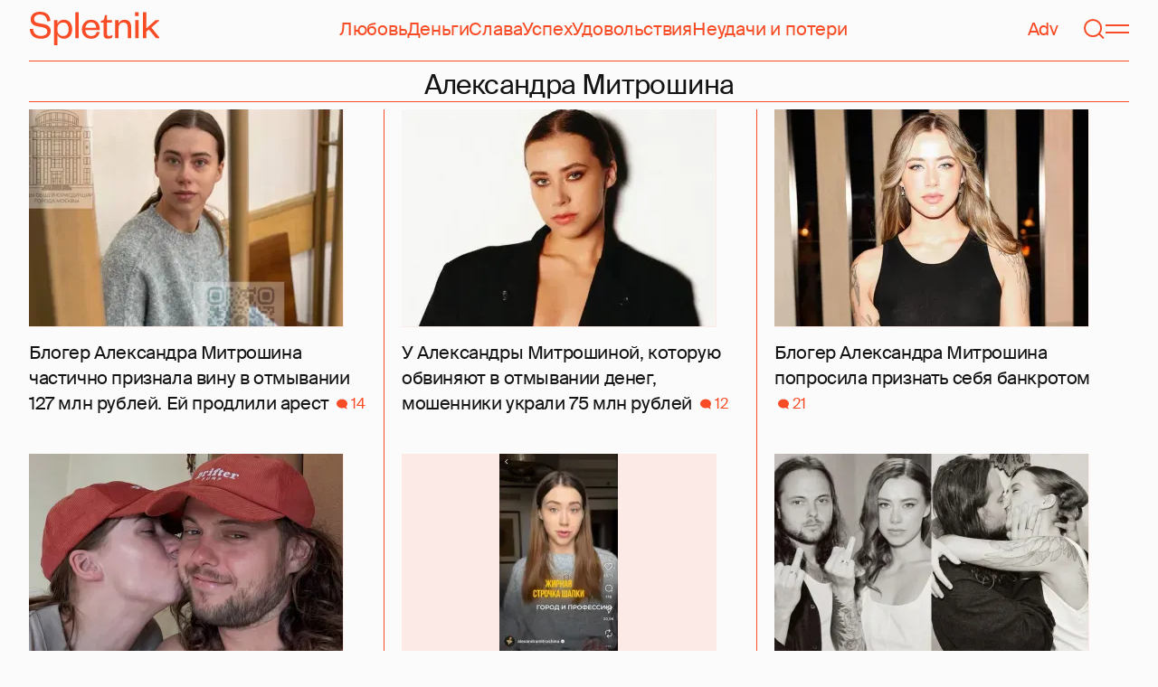

--- FILE ---
content_type: text/html; charset=utf-8
request_url: https://spletnik.ru/tag/aleksandra-mitroshina
body_size: 34500
content:
<!DOCTYPE html><!-- App build time: 2025-11-27T09:02:24.864Z --><html lang="ru" data-pathname="/tag/aleksandra-mitroshina" style="--page-background-color:rgb(var(--color-cream));--page-minimal-width:375px;--page-overflow-y:scroll;--main-max-width:100rem;--header-height:4.25rem" class=""><head><title data-rh="true">Александра Митрошина</title><meta data-rh="true" charSet="utf-8"/><meta data-rh="true" name="referrer" content="strict-origin-when-cross-origin"/><meta data-rh="true" name="msapplication-TileColor" content="#f74c25"/><meta data-rh="true" name="description" content="Let&#x27;s talk about it!"/><meta data-rh="true" name="viewport" content="width=375, initial-scale=1"/><meta data-rh="true" name="twitter:card" content="summary"/><meta data-rh="true" property="og:title" content="Александра Митрошина"/><meta data-rh="true" property="og:type" content="website"/><meta data-rh="true" property="og:image" content="https://spletnik.ru/favicon.ico"/><meta data-rh="true" property="og:url" content="https://spletnik.ru/tag/aleksandra-mitroshina"/><meta data-rh="true" property="og:description" content="Let&#x27;s talk about it!"/><meta data-rh="true" property="og:locale" content="ru_RU"/><link data-chunk="main" rel="preload" as="style" href="/static/styles/e3ccf4ee08d4230dd767.css"/><link data-chunk="main" rel="preload" as="script" href="/static/scripts/fe93316eaa94e203543d.js"/><link data-chunk="main" rel="preload" as="script" href="/static/scripts/6a946478daf2ca81ce6f.js"/><link data-chunk="main" rel="preload" as="script" href="/static/scripts/48f209a4b5c4258d4573.js"/><link data-chunk="main" rel="preload" as="script" href="/static/scripts/13d47b57166d24805624.js"/><link data-chunk="TagPage" rel="preload" as="script" href="/static/scripts/299ef7661f8a52a1fd75.js"/><link data-chunk="TagPage" rel="preload" as="script" href="/static/scripts/c0fac2844d766f6b2a09.js"/><link data-chunk="TagPage" rel="preload" as="script" href="/static/scripts/b377000ec59684a7bf87.js"/><link data-chunk="TagPage" rel="preload" as="script" href="/static/scripts/f0caf0aeec9b0c0f9683.js"/><link data-rh="true" rel="apple-touch-icon" sizes="180x180" href="/apple-touch-icon.png"/><link data-rh="true" rel="icon" type="image/png" sizes="32x32" href="/favicon-32x32.png"/><link data-rh="true" rel="icon" type="image/png" sizes="16x16" href="/favicon-16x16.png"/><link data-rh="true" rel="manifest" href="/site.webmanifest"/><link data-rh="true" rel="mask-icon" href="/safari-pinned-tab.svg" color="#f74c25"/><link data-rh="true" rel="canonical" href="https://spletnik.ru/tag/aleksandra-mitroshina"/><link data-chunk="main" rel="stylesheet" href="/static/styles/e3ccf4ee08d4230dd767.css"/><script>!(function(w,p,f,c){if(!window.crossOriginIsolated && !navigator.serviceWorker) return;c=w[p]=Object.assign(w[p]||{},{"debug":false});c[f]=(c[f]||[]).concat(["dataLayer.push"])})(window,'partytown','forward');/* Partytown 0.11.0 - MIT QwikDev */
const t={preserveBehavior:!1},e=e=>{if("string"==typeof e)return[e,t];const[n,r=t]=e;return[n,{...t,...r}]},n=Object.freeze((t=>{const e=new Set;let n=[];do{Object.getOwnPropertyNames(n).forEach((t=>{"function"==typeof n[t]&&e.add(t)}))}while((n=Object.getPrototypeOf(n))!==Object.prototype);return Array.from(e)})());!function(t,r,o,i,a,s,c,l,d,p,u=t,f){function h(){f||(f=1,"/"==(c=(s.lib||"/~partytown/")+(s.debug?"debug/":""))[0]&&(d=r.querySelectorAll('script[type="text/partytown"]'),i!=t?i.dispatchEvent(new CustomEvent("pt1",{detail:t})):(l=setTimeout(v,(null==s?void 0:s.fallbackTimeout)||1e4),r.addEventListener("pt0",w),a?y(1):o.serviceWorker?o.serviceWorker.register(c+(s.swPath||"partytown-sw.js"),{scope:c}).then((function(t){t.active?y():t.installing&&t.installing.addEventListener("statechange",(function(t){"activated"==t.target.state&&y()}))}),console.error):v())))}function y(e){p=r.createElement(e?"script":"iframe"),t._pttab=Date.now(),e||(p.style.display="block",p.style.width="0",p.style.height="0",p.style.border="0",p.style.visibility="hidden",p.setAttribute("aria-hidden",!0)),p.src=c+"partytown-"+(e?"atomics.js?v=0.11.0":"sandbox-sw.html?"+t._pttab),r.querySelector(s.sandboxParent||"body").appendChild(p)}function v(n,o){for(w(),i==t&&(s.forward||[]).map((function(n){const[r]=e(n);delete t[r.split(".")[0]]})),n=0;n<d.length;n++)(o=r.createElement("script")).innerHTML=d[n].innerHTML,o.nonce=s.nonce,r.head.appendChild(o);p&&p.parentNode.removeChild(p)}function w(){clearTimeout(l)}s=t.partytown||{},i==t&&(s.forward||[]).map((function(r){const[o,{preserveBehavior:i}]=e(r);u=t,o.split(".").map((function(e,r,o){var a;u=u[o[r]]=r+1<o.length?u[o[r]]||(a=o[r+1],n.includes(a)?[]:{}):(()=>{let e=null;if(i){const{methodOrProperty:n,thisObject:r}=((t,e)=>{let n=t;for(let t=0;t<e.length-1;t+=1)n=n[e[t]];return{thisObject:n,methodOrProperty:e.length>0?n[e[e.length-1]]:void 0}})(t,o);"function"==typeof n&&(e=(...t)=>n.apply(r,...t))}return function(){let n;return e&&(n=e(arguments)),(t._ptf=t._ptf||[]).push(o,arguments),n}})()}))})),"complete"==r.readyState?h():(t.addEventListener("DOMContentLoaded",h),t.addEventListener("load",h))}(window,document,navigator,top,window.crossOriginIsolated);document.currentScript.dataset.partytown="";</script><script type="text/partytown">(function(w,d,s,l,i){w[l]=w[l]||[];w[l].push({'gtm.start':
              new Date().getTime(),event:'gtm.js'});var f=d.getElementsByTagName(s)[0],
              j=d.createElement(s),dl=l!='dataLayer'?'&l='+l:'';j.async=true;j.src=
              'https://www.googletagmanager.com/gtm.js?id='+i+dl;f.parentNode.insertBefore(j,f);
            })(window,document,'script','dataLayer','GTM-5VXL9DG7');</script><script>(function(m,e,t,r,i,k,a){m[i]=m[i]||function(){(m[i].a=m[i].a||[]).push(arguments)};
                  m[i].l=1*new Date();
                  for (var j = 0; j < document.scripts.length; j++) {if (document.scripts[j].src === r) { return; }}
                  k=e.createElement(t),a=e.getElementsByTagName(t)[0],k.async=1,k.src=r,a.parentNode.insertBefore(k,a)})
                  (window, document, "script", "https://mc.yandex.ru/metrika/tag.js", "ym");

                  ym(20819530, "init", {
                  defer:true,
                  clickmap:true,
                  trackLinks:true,
                  accurateTrackBounce:true,
                  webvisor:true
              });</script><noscript><div><img src="https://mc.yandex.ru/watch/20819530" style="position:absolute;left:-9999px" alt=""/></div></noscript><script data-rh="true" type="text/javascript">document.documentElement.setAttribute('data-prefers-color-scheme', localStorage.getItem('prefers-color-scheme') || 'light');
if (document.documentElement.dataset.prefersColorScheme === 'auto') {
  document.documentElement.setAttribute('data-prefers-color-scheme', matchMedia('(prefers-color-scheme: dark)').matches ? 'dark' : 'light');
}
if (!document.documentElement.dataset.prefersColorSchemeVariant) {
  document.documentElement.setAttribute('data-prefers-color-scheme-variant', localStorage.getItem('prefers-color-scheme-variant') || 'secondary');
} else {
  localStorage.setItem('prefers-color-scheme-variant', document.documentElement.dataset.prefersColorSchemeVariant)
}
document.head.insertAdjacentHTML('beforeend', `<meta name="twitter:widgets:theme" content="${document.documentElement.dataset.prefersColorScheme}" />`);
document.head.insertAdjacentHTML('beforeend', `<meta name="theme-color" content="${document.documentElement.dataset.prefersColorScheme === 'dark' ? '#111111' : '#F7F6F2' }" />`);</script><script data-rh="true" type="text/javascript">document.querySelector('meta[name="viewport"]').setAttribute('content', `width=375, initial-scale=${Math.min(screen.width / 375, 1)}`);</script><!--HEADER BIDDING-->
<link rel="preconnect" href="https://yastatic.net" crossorigin>
<link rel="sitemap" type="application/xml" title="Google News Sitemap" href="https://spletnik.ru/sitemap-news.xml"/>
<link rel="preconnect" href="https://storage.mds.yandex.net" crossorigin>
<script src="https://yandex.ru/ads/system/header-bidding.js" async></script>
<script>
	window.SPL_BP = window.SPL_BP || (matchMedia('(max-width:700px)').matches ? 'phone' : 'desktop');
console.log(1)
    var adfoxBiddersMap = {
        "myTarget": "808046",
        "betweenDigital": "890130",
        "buzzoola": "1315118",
        "adfox_adsmart": "1920941",
        "videonow": "1591235",
        "adfox_mttech": "2592358",
        "mediasniper": "2181294",
        "getintent": "3184766",
        "gnezdo": "3185157",
        "adfox_yandex_LayerCV": "3199997",
        "adfox_yandex_adfox@monetize-me.ru": "2427108",
        "viqeo": "3382182",
    };
    var desktopUnits = [
      {
        code: "desktop_top_billboard",
        codeType: "combo",
        bids: [
          { bidder: "buzzoola", params: { placementId: "1240654" } },
          { bidder: "gnezdo",   params: { placementId: "358381" } },
          { bidder: "adwile",   params: { placementId: "32005" } },
          { bidder: "adfox_adsmart", params: { p1: "cuhby", p2: "ul" } }
        ],
        sizes: [[1000,180],[990,90],[990,250],[728,90]]
      },
      {
        code: "desktop_comments_side_banner",
        codeType: "combo",
        bids: [
          { bidder: "betweenDigital", params: { placementId: "2815811" } },
          { bidder: "buzzoola",       params: { placementId: "1240660" } },
          { bidder: "gnezdo",         params: { placementId: "358384" } },
          { bidder: "adfox_adsmart",  params: { p1: "cuhcc", p2: "hhro" } },
          { bidder: "myTarget",       params: { placementId: "234259" } }
        ],
        sizes: [[300,500],[240,400],[300,600]]
      }
    ];

    var mobileUnits = [
      {
        code: "adfox_168069462983338110", // fullscreen
        codeType: "combo",
        bids: [
          { bidder: "adfox_yandex_adfox@monetize-me.ru", params: { p1:"dcgqj", p2:"ihud" } },
          { bidder: "getintent", params: { placementId: "215_V_spletnik.ru_M_FS_300x600" } },
          { bidder: "gnezdo",    params: { placementId: "357241" } },
          { bidder: "adfox_mttech", params: { p1:"dghff", p2:"gdxc" } }
        ],
        sizes: [[300,600],[300,300],[320,250],[320,480]]
      },
      {
        code: "mobile_top_billboard",
        bids: [
          { bidder: "myTarget",   params: { placementId: "902582" } },
          { bidder: "buzzoola",   params: { placementId: "1240648" } },
          { bidder: "betweenDigital", params: { placementId: "4531603" } }
        ],
        sizes: [[320,50],[320,100]]
      }
    ];

    var userTimeout = 400;
    window.YaHeaderBiddingSettings = {
        biddersMap: adfoxBiddersMap,
        adUnits: (window.SPL_BP === 'desktop' ? desktopUnits : mobileUnits),
        timeout: userTimeout,
    };

</script>
<script>
    window.Ya || (window.Ya = {});
    window.yaContextCb = window.yaContextCb || [];
    window.Ya.adfoxCode || (window.Ya.adfoxCode = {});
    window.Ya.adfoxCode.hbCallbacks || (window.Ya.adfoxCode.hbCallbacks = []);
</script>
<script src="https://yandex.ru/ads/system/context.js" async></script>
<style type="text/css">
    .marker_desktop {
        display: none;
        color: #f74c25;
        position: absolute;
        left: 50%;
        top: 0.3rem;
        transform: translate(-50%, 0%);
        font-size: 0.8rem;
    }

    .placeholder {
        background: #fceae6;
        width: calc(100% - 2px);
        overflow: hidden;
    }
    .placeholder_mobile{
        background: #fceae6;
        border-radius: 0.5rem;
        overflow: hidden;
    }

    .placeholder_billboard {
        background: #fceae6;
        width: calc(100% - 2px);
        overflow: hidden;
        max-width: 1536px;
    }

    #root {
        width: 100%;
    }

    .branding {
        width: 1200px !important;
        top:245px;
        position: relative;
        margin: auto;
        background: var(--page-background-color);
    }

    #root.branding {
        -webkit-transition: width 2s ease-in-out;
        -moz-transition: width 2s ease-in-out;
        -o-transition: width 2s ease-in-out;
        transition: width 2s ease-in-out;
    }

    #mobile_top_billboard {
        max-height: 150px;
        margin:auto;
        overflow: hidden;
    }

    .mobile_inread_container {
        text-align: center;
        width: calc(100vw - 2.5rem);
        display: flex;
        align-items: center;
        justify-content: center;
        margin: auto;
    }

    .m_inread_adfox_container {
        text-align: center;
        max-height: 300px;
        margin: auto;
    }
    .m_inread_adfox_container  img{
        margin: auto;
    }
    .m_inread_adfox_container_content  {
        text-align: center;
        margin: auto;
        width: 100%;
    }
    .m_inread_adfox_container_content  img{
        margin: auto;
        
    }
    .m_inread_adfox_container_content > div{
        margin: auto;
        
    }
    #billboard_ads {
        max-width: 1370px;
        overflow: hidden;
        width: 100%;
    }
    .desktop_inread_container {
        background: #fceae6;
        text-align: center;
        align-items: center;
        justify-content: center;
        margin: auto;
        padding: 20px;
        width: 100%;
    }
    .d_inread_adfox_container_content  {
        text-align: center;
        margin: auto;
        width: 100%;
    }
    .d_inread_adfox_container_content img{
        margin: auto;
    }
    .d_inread_adfox_container_content > div{
        margin: auto;
    }
    .ad--collapsing { overflow: hidden; transition: height .3s ease; }

</style></head><body><noscript><iframe src="https://www.googletagmanager.com/ns.html?id=GTM-5VXL9DG7" height="0" width="0" style="display:none;visibility:hidden"></iframe></noscript><div id="root"><div class="Toastify"></div><header style="--header-height:4.25rem;--main-max-width:100rem" class="m-auto w-full px-5 md:px-8 sticky inset-x-0 top-0 z-header mt-0 flex h-[var(--header-height)] max-w-[var(--main-max-width)] items-stretch justify-center bg-cream"><nav class="relative flex w-full items-center justify-between border-b border-blood pb-6 pt-5"><a style="--base-color:rgb(var(--color-cream));--accent-color:rgb(var(--color-blood));--muted-color:rgb(var(--color-half-blood))" class="cursor-pointer items-center justify-center border-0 bg-transparent no-underline antialiased [text-rendering:geometricPrecision] disabled:cursor-auto flex p-0 text-[var(--accent-color)] decoration-1 underline-offset-4 hover:underline active:underline [@media(hover:hover){&amp;:hover_svg}]:text-[var(--muted-color)] transition-colors duration-300 ease-in-out active:transition-none disabled:pointer-events-none" aria-label="Spletnik" href="/" data-discover="true"><div class="h-[30px] w-[114px] md:h-[37px] md:w-[144px]"><svg xmlns="http://www.w3.org/2000/svg" width="144" height="37" fill="none" viewBox="14 0 114 37" class="size-full"><path d="m0 19.048 3.566-.228c.229 5.253 3.84 7.948 8.687 7.948 4.298 0 6.995-1.827 6.995-4.98 0-2.648-1.737-3.928-5.486-4.658l-5.715-1.097C3.795 15.211.869 12.927.869 8.451.869 3.426 4.846 0 11.156 0c7.224 0 11.384 3.837 11.43 10.323l-3.612.183c-.137-4.75-3.018-7.446-7.772-7.446-4.161 0-6.493 1.965-6.493 5.162 0 2.832 1.875 3.746 5.212 4.385l5.213 1.005c5.258 1.005 7.91 3.29 7.91 7.903 0 5.299-4.573 8.36-10.79 8.36C5.165 29.874 0 25.99 0 19.047Zm30.386-.274v1.142c0 4.385 2.789 6.943 6.4 6.943 3.933 0 6.081-2.923 6.081-7.491s-2.148-7.491-6.08-7.491c-3.612 0-6.401 2.558-6.401 6.897Zm.091 6.395V37h-3.795V9.364h3.795v4.203c.869-2.467 3.43-4.75 7.178-4.75 5.898 0 9.145 4.658 9.145 10.55 0 5.893-3.247 10.507-9.145 10.507-3.749 0-6.31-2.238-7.178-4.705ZM50.291.548h3.795v28.778H50.29V.548Zm23.697 21.698 3.154.365c-1.005 4.522-4.343 7.263-9.327 7.263-5.943 0-10.287-4.02-10.287-10.232 0-6.304 4.344-10.826 10.104-10.826 6.356 0 9.602 4.522 9.602 9.958v1.508H61.323c.183 3.882 2.972 6.623 6.538 6.623 3.338 0 5.304-1.599 6.127-4.66Zm-12.574-4.431h11.933c-.137-3.198-1.92-6.121-5.715-6.121-3.612 0-5.76 2.832-6.218 6.12Zm19.992 6.852V12.105H78.39v-2.056l1.28-.228c1.874-.365 2.286-1.279 2.743-3.198l.594-2.786h2.15v5.527h5.623v2.74h-5.624V24.21c0 1.781.732 2.604 2.47 2.604 1.28 0 2.605-.549 3.748-1.188v2.558c-1.463 1.096-2.926 1.69-5.12 1.69-2.835 0-4.847-1.325-4.847-5.207Zm16.627-6.807v11.466h-3.795V9.364h3.795v3.563c.96-2.42 3.658-4.11 6.63-4.11 5.212 0 7.315 3.47 7.315 8.13v12.379h-3.795v-12.06c0-3.334-1.6-5.435-4.755-5.435-3.017 0-5.395 2.375-5.395 6.03Zm18.43-8.496h3.795v19.962h-3.795V9.364Zm-.092-4.522V.548h3.932v4.294h-3.932Zm12.404 17.267v7.217h-3.795V.548h3.795v17.86l10.059-9.044h4.755l-9.19 8.177L144 29.326h-4.481l-7.955-9.684-2.789 2.467Z" fill="currentColor"></path></svg></div></a><div class="mx-4 hidden items-center gap-4.5 lg:flex"><a style="--base-color:rgb(var(--color-cream));--accent-color:rgb(var(--color-blood));--muted-color:rgb(var(--color-half-blood))" class="cursor-pointer items-center justify-center border-0 bg-transparent no-underline antialiased [text-rendering:geometricPrecision] disabled:cursor-auto p-0 text-[var(--accent-color)] decoration-1 underline-offset-4 hover:underline active:underline [@media(hover:hover){&amp;:hover_svg}]:text-[var(--muted-color)] transition-colors duration-300 ease-in-out active:transition-none disabled:pointer-events-none inline" href="/tag/lyubov" data-discover="true">Любовь</a><a style="--base-color:rgb(var(--color-cream));--accent-color:rgb(var(--color-blood));--muted-color:rgb(var(--color-half-blood))" class="cursor-pointer items-center justify-center border-0 bg-transparent no-underline antialiased [text-rendering:geometricPrecision] disabled:cursor-auto p-0 text-[var(--accent-color)] decoration-1 underline-offset-4 hover:underline active:underline [@media(hover:hover){&amp;:hover_svg}]:text-[var(--muted-color)] transition-colors duration-300 ease-in-out active:transition-none disabled:pointer-events-none inline" href="/tag/dengi" data-discover="true">Деньги</a><a style="--base-color:rgb(var(--color-cream));--accent-color:rgb(var(--color-blood));--muted-color:rgb(var(--color-half-blood))" class="cursor-pointer items-center justify-center border-0 bg-transparent no-underline antialiased [text-rendering:geometricPrecision] disabled:cursor-auto p-0 text-[var(--accent-color)] decoration-1 underline-offset-4 hover:underline active:underline [@media(hover:hover){&amp;:hover_svg}]:text-[var(--muted-color)] transition-colors duration-300 ease-in-out active:transition-none disabled:pointer-events-none inline" href="/tag/slava-1" data-discover="true">Слава</a><a style="--base-color:rgb(var(--color-cream));--accent-color:rgb(var(--color-blood));--muted-color:rgb(var(--color-half-blood))" class="cursor-pointer items-center justify-center border-0 bg-transparent no-underline antialiased [text-rendering:geometricPrecision] disabled:cursor-auto p-0 text-[var(--accent-color)] decoration-1 underline-offset-4 hover:underline active:underline [@media(hover:hover){&amp;:hover_svg}]:text-[var(--muted-color)] transition-colors duration-300 ease-in-out active:transition-none disabled:pointer-events-none inline" href="/tag/uspekh" data-discover="true">Успех</a><a style="--base-color:rgb(var(--color-cream));--accent-color:rgb(var(--color-blood));--muted-color:rgb(var(--color-half-blood))" class="cursor-pointer items-center justify-center border-0 bg-transparent no-underline antialiased [text-rendering:geometricPrecision] disabled:cursor-auto p-0 text-[var(--accent-color)] decoration-1 underline-offset-4 hover:underline active:underline [@media(hover:hover){&amp;:hover_svg}]:text-[var(--muted-color)] transition-colors duration-300 ease-in-out active:transition-none disabled:pointer-events-none inline" href="/tag/udovolstviya" data-discover="true">Удовольствия</a><a style="--base-color:rgb(var(--color-cream));--accent-color:rgb(var(--color-blood));--muted-color:rgb(var(--color-half-blood))" class="cursor-pointer items-center justify-center border-0 bg-transparent no-underline antialiased [text-rendering:geometricPrecision] disabled:cursor-auto p-0 text-[var(--accent-color)] decoration-1 underline-offset-4 hover:underline active:underline [@media(hover:hover){&amp;:hover_svg}]:text-[var(--muted-color)] transition-colors duration-300 ease-in-out active:transition-none disabled:pointer-events-none inline" href="/tag/neudachi-i-poteri" data-discover="true">Неудачи и потери</a></div><div class="flex items-center gap-4.5"><a style="--base-color:rgb(var(--color-cream));--accent-color:rgb(var(--color-blood));--muted-color:rgb(var(--color-half-blood))" class="cursor-pointer items-center justify-center border-0 bg-transparent no-underline antialiased [text-rendering:geometricPrecision] disabled:cursor-auto flex p-0 text-[var(--accent-color)] decoration-1 underline-offset-4 hover:underline active:underline [@media(hover:hover){&amp;:hover_svg}]:text-[var(--muted-color)] transition-colors duration-300 ease-in-out active:transition-none disabled:pointer-events-none" href="/tag/advertorial" data-discover="true">Adv</a><svg fill="none" xmlns="http://www.w3.org/2000/svg" width="26" height="26" viewBox="0 0 26 26" color="transparent"><path fill="currentColor" d="M2 19h22v2H2z"></path><path d="M19 9A6 6 0 0 0 7 9m8 12a2 2 0 1 1-4 0M7 9v8c0 2-1 2.5-2 3M19 9v8c0 2 1 2.5 2 3" stroke="currentColor" stroke-width="2"></path></svg><a style="--base-color:rgb(var(--color-cream));--accent-color:rgb(var(--color-blood));--muted-color:rgb(var(--color-half-blood))" class="cursor-pointer items-center justify-center border-0 bg-transparent no-underline antialiased [text-rendering:geometricPrecision] disabled:cursor-auto flex p-0 text-[var(--accent-color)] decoration-1 underline-offset-4 hover:underline active:underline [@media(hover:hover){&amp;:hover_svg}]:text-[var(--muted-color)] transition-colors duration-300 ease-in-out active:transition-none disabled:pointer-events-none" aria-label="Поиск" href="/search" data-discover="true"><svg width="26" height="26" fill="none" xmlns="http://www.w3.org/2000/svg"><path fill="currentColor" d="m19.62 17.72 5.08 5.08-1.42 1.41-5.07-5.08z"></path><circle cx="12.08" cy="12.08" r="9.08" stroke="currentColor" stroke-width="2"></circle></svg></a><button type="button" style="--base-color:rgb(var(--color-cream));--accent-color:rgb(var(--color-blood));--muted-color:rgb(var(--color-half-blood))" aria-label="Меню" class="cursor-pointer items-center justify-center border-0 bg-transparent no-underline antialiased [text-rendering:geometricPrecision] disabled:cursor-auto flex p-0 text-[var(--accent-color)] decoration-1 underline-offset-4 hover:underline active:underline [@media(hover:hover){&amp;:hover_svg}]:text-[var(--muted-color)] transition-colors duration-300 ease-in-out active:transition-none disabled:pointer-events-none"><svg width="26" height="26" fill="none" xmlns="http://www.w3.org/2000/svg"><path fill="currentColor" d="M0 8h26v2H0zm0 8h26v2H0z"></path></svg></button></div></nav></header><main class="flex grow flex-col items-stretch m-auto w-full max-w-[var(--main-max-width)] px-5 md:px-8 mx-auto my-0 justify-start"><div class="justify-center py-2"><h1 class="m-0 border-b border-blood text-center text-xl">Александра Митрошина</h1></div><div class="h-full border-blood"><div style="--card-padding-right:1.5rem;--height:468.625rem" class="w-full md:flex md:h-[var(--height)] md:flex-col md:flex-wrap md:gap-x-[var(--card-padding-right)] -mt-6 masonry-container"><div style="--order:2;--card-padding-top-desktop:1.5rem" class="order-[var(--order)] mt-[var(--card-padding-top-desktop)] hidden w-px basis-full bg-blood 2xl:block xl:block md:block masonry-spacer"></div><div style="--order:3;--card-padding-top-desktop:1.5rem" class="order-[var(--order)] mt-[var(--card-padding-top-desktop)] hidden w-px basis-full bg-blood 2xl:block xl:block masonry-spacer"></div><div style="--order:4;--card-padding-top-desktop:1.5rem" class="order-[var(--order)] mt-[var(--card-padding-top-desktop)] hidden w-px basis-full bg-blood 2xl:block masonry-spacer"></div><div class="flex w-full flex-col md:w-[calc((100%_-_2*var(--card-padding-right)_-_1px)/2)] xl:w-[calc((100%_-_4*var(--card-padding-right)_-_2px)/3)] 2xl:w-[calc((100%_-_6*var(--card-padding-right)_-_3px)/4)] md:[&amp;:nth-child(2n+4)]:order-1 md:[&amp;:nth-child(2n+5)]:order-2 xl:[&amp;:nth-child(3n+4)]:order-1 xl:[&amp;:nth-child(3n+5)]:order-2 xl:[&amp;:nth-child(3n+6)]:order-3 2xl:[&amp;:nth-child(4n+4)]:order-1 2xl:[&amp;:nth-child(4n+5)]:order-2 2xl:[&amp;:nth-child(4n+6)]:order-3 2xl:[&amp;:nth-child(4n+7)]:order-4"><a class="inline-flex cursor-pointer items-center justify-center border-0 bg-transparent p-0 text-inherit no-underline antialiased [text-rendering:geometricPrecision] disabled:cursor-auto [align-items:normal] [justify-content:normal] [&amp;&gt;section]:w-full [&amp;_*]:transition-colors [&amp;_*]:duration-75 [&amp;_*]:ease-in-out [@media(hover:hover){&amp;:hover_h2}]:text-text-secondary" href="/bloger-aleksandra-mitroshina-chastichno-priznala-vinu-v-otmyvanii-deneg-sud-prodlil-yey-arest-335916" data-discover="true"><section style="--card-padding-bottom:0.5rem;--card-padding-bottom-desktop:1.125rem;--card-padding-top-desktop:1.5rem" class="flex flex-col justify-between px-0 pb-[var(--card-padding-bottom)] pt-3 md:pb-[var(--card-padding-bottom-desktop)] md:pt-[var(--card-padding-top-desktop)]"><div class="flex flex-col"><div class="mb-2 block w-full md:mb-3.5 max-w-[42.1875rem] md:max-w-[30.125rem] lg:max-w-[27.125rem] xl:max-w-[21.75rem]"><div style="--padding-percentage:69.23837784371909%" class="relative h-0 overflow-hidden pb-[var(--padding-percentage)]"><picture class="absolute left-0 top-0 size-full"><source width="348" height="240.94955489614244" media="(min-width: 1200px)" srcSet="https://image.spletnik.ru/resize/fit=contain,gravity=0.5x0.5,format=auto,width=348,height=240/https://image.spletnik.ru/image/2025/12/04/bhJv/original.webp, https://image.spletnik.ru/resize/fit=contain,gravity=0.5x0.5,format=auto,width=348,height=240,dpr=2/https://image.spletnik.ru/image/2025/12/04/bhJv/original.webp 2x"/><source width="434" height="300.49455984174085" media="(min-width: 1076px)" srcSet="https://image.spletnik.ru/resize/fit=contain,gravity=0.5x0.5,format=auto,width=434,height=300/https://image.spletnik.ru/image/2025/12/04/bhJv/original.webp, https://image.spletnik.ru/resize/fit=contain,gravity=0.5x0.5,format=auto,width=434,height=300,dpr=2/https://image.spletnik.ru/image/2025/12/04/bhJv/original.webp 2x"/><source width="482" height="333.728981206726" media="(min-width: 716px)" srcSet="https://image.spletnik.ru/resize/fit=contain,gravity=0.5x0.5,format=auto,width=482,height=333/https://image.spletnik.ru/image/2025/12/04/bhJv/original.webp, https://image.spletnik.ru/resize/fit=contain,gravity=0.5x0.5,format=auto,width=482,height=333,dpr=2/https://image.spletnik.ru/image/2025/12/04/bhJv/original.webp 2x"/><source width="675" height="467.35905044510383" media="(min-width: 430px)" srcSet="https://image.spletnik.ru/resize/fit=contain,gravity=0.5x0.5,format=auto,width=675,height=467/https://image.spletnik.ru/image/2025/12/04/bhJv/original.webp, https://image.spletnik.ru/resize/fit=contain,gravity=0.5x0.5,format=auto,width=675,height=467,dpr=2/https://image.spletnik.ru/image/2025/12/04/bhJv/original.webp 2x"/><source width="390" height="270.02967359050444" media="(min-width: 0px)" srcSet="https://image.spletnik.ru/resize/fit=contain,gravity=0.5x0.5,format=auto,width=390,height=270/https://image.spletnik.ru/image/2025/12/04/bhJv/original.webp, https://image.spletnik.ru/resize/fit=contain,gravity=0.5x0.5,format=auto,width=390,height=270,dpr=2/https://image.spletnik.ru/image/2025/12/04/bhJv/original.webp 2x"/><img loading="lazy" fetchPriority="auto" class="size-full bg-loader/15 object-contain" alt="Иллюстрация к статье" width="675" height="467.35905044510383" src="https://image.spletnik.ru/resize/fit=contain,gravity=0.5x0.5,format=auto,width=675,height=467/https://image.spletnik.ru/image/2025/12/04/bhJv/original.webp" srcSet="https://image.spletnik.ru/resize/fit=contain,gravity=0.5x0.5,format=auto,width=675,height=467/https://image.spletnik.ru/image/2025/12/04/bhJv/original.webp, https://image.spletnik.ru/resize/fit=contain,gravity=0.5x0.5,format=auto,width=675,height=467,dpr=2/https://image.spletnik.ru/image/2025/12/04/bhJv/original.webp 2x"/></picture></div></div><h2 class="text-lg leading-6 md:leading-6.5">Блогер Александра Митрошина частично признала вину в отмывании 127 млн рублей. Ей продлили арест<!-- --> <div class="ml-1 inline-flex items-center justify-between gap-2 text-sm"><div class="flex gap-2 text-blood md:gap-2.5" variant="UNDERLINED"><div class="flex items-center"><svg fill="none" xmlns="http://www.w3.org/2000/svg" viewBox="0 0 13 13" width="12" height="12"><ellipse cx="6.5" cy="6" rx="6.5" ry="5.42" fill="currentColor"></ellipse><path d="M12.88 12.42c-1.74 0-3.98-1.8-4.88-2.71l2.7-2.17c.37 1.08 1.3 3.58 2.18 4.88Z" fill="currentColor"></path></svg><div class="ml-1">14</div></div></div></div></h2></div></section></a></div><div class="flex w-full flex-col md:w-[calc((100%_-_2*var(--card-padding-right)_-_1px)/2)] xl:w-[calc((100%_-_4*var(--card-padding-right)_-_2px)/3)] 2xl:w-[calc((100%_-_6*var(--card-padding-right)_-_3px)/4)] md:[&amp;:nth-child(2n+4)]:order-1 md:[&amp;:nth-child(2n+5)]:order-2 xl:[&amp;:nth-child(3n+4)]:order-1 xl:[&amp;:nth-child(3n+5)]:order-2 xl:[&amp;:nth-child(3n+6)]:order-3 2xl:[&amp;:nth-child(4n+4)]:order-1 2xl:[&amp;:nth-child(4n+5)]:order-2 2xl:[&amp;:nth-child(4n+6)]:order-3 2xl:[&amp;:nth-child(4n+7)]:order-4"><a class="inline-flex cursor-pointer items-center justify-center border-0 bg-transparent p-0 text-inherit no-underline antialiased [text-rendering:geometricPrecision] disabled:cursor-auto [align-items:normal] [justify-content:normal] [&amp;&gt;section]:w-full [&amp;_*]:transition-colors [&amp;_*]:duration-75 [&amp;_*]:ease-in-out [@media(hover:hover){&amp;:hover_h2}]:text-text-secondary" href="/u-aleksandry-mitroshinoy-kotoruyu-obvinyayut-v-otmyvanii-deneg-moshenniki-ukrali-75-mln-rubley-334642" data-discover="true"><section style="--card-padding-bottom:0.5rem;--card-padding-bottom-desktop:1.125rem;--card-padding-top-desktop:1.5rem" class="flex flex-col justify-between px-0 pb-[var(--card-padding-bottom)] pt-3 md:pb-[var(--card-padding-bottom-desktop)] md:pt-[var(--card-padding-top-desktop)]"><div class="flex flex-col"><div class="mb-2 block w-full md:mb-3.5 max-w-[42.1875rem] md:max-w-[30.125rem] lg:max-w-[27.125rem] xl:max-w-[21.75rem]"><div style="--padding-percentage:69.23837784371909%" class="relative h-0 overflow-hidden pb-[var(--padding-percentage)]"><picture class="absolute left-0 top-0 size-full"><source width="348" height="240.94955489614244" media="(min-width: 1200px)" srcSet="https://image.spletnik.ru/resize/fit=contain,gravity=0.5x0.5,format=auto,width=348,height=240/https://image.spletnik.ru/image/2025/10/21/ySdF/original.webp, https://image.spletnik.ru/resize/fit=contain,gravity=0.5x0.5,format=auto,width=348,height=240,dpr=2/https://image.spletnik.ru/image/2025/10/21/ySdF/original.webp 2x"/><source width="434" height="300.49455984174085" media="(min-width: 1076px)" srcSet="https://image.spletnik.ru/resize/fit=contain,gravity=0.5x0.5,format=auto,width=434,height=300/https://image.spletnik.ru/image/2025/10/21/ySdF/original.webp, https://image.spletnik.ru/resize/fit=contain,gravity=0.5x0.5,format=auto,width=434,height=300,dpr=2/https://image.spletnik.ru/image/2025/10/21/ySdF/original.webp 2x"/><source width="482" height="333.728981206726" media="(min-width: 716px)" srcSet="https://image.spletnik.ru/resize/fit=contain,gravity=0.5x0.5,format=auto,width=482,height=333/https://image.spletnik.ru/image/2025/10/21/ySdF/original.webp, https://image.spletnik.ru/resize/fit=contain,gravity=0.5x0.5,format=auto,width=482,height=333,dpr=2/https://image.spletnik.ru/image/2025/10/21/ySdF/original.webp 2x"/><source width="675" height="467.35905044510383" media="(min-width: 430px)" srcSet="https://image.spletnik.ru/resize/fit=contain,gravity=0.5x0.5,format=auto,width=675,height=467/https://image.spletnik.ru/image/2025/10/21/ySdF/original.webp, https://image.spletnik.ru/resize/fit=contain,gravity=0.5x0.5,format=auto,width=675,height=467,dpr=2/https://image.spletnik.ru/image/2025/10/21/ySdF/original.webp 2x"/><source width="390" height="270.02967359050444" media="(min-width: 0px)" srcSet="https://image.spletnik.ru/resize/fit=contain,gravity=0.5x0.5,format=auto,width=390,height=270/https://image.spletnik.ru/image/2025/10/21/ySdF/original.webp, https://image.spletnik.ru/resize/fit=contain,gravity=0.5x0.5,format=auto,width=390,height=270,dpr=2/https://image.spletnik.ru/image/2025/10/21/ySdF/original.webp 2x"/><img loading="lazy" fetchPriority="auto" class="size-full bg-loader/15 object-contain" alt="Иллюстрация к статье" width="675" height="467.35905044510383" src="https://image.spletnik.ru/resize/fit=contain,gravity=0.5x0.5,format=auto,width=675,height=467/https://image.spletnik.ru/image/2025/10/21/ySdF/original.webp" srcSet="https://image.spletnik.ru/resize/fit=contain,gravity=0.5x0.5,format=auto,width=675,height=467/https://image.spletnik.ru/image/2025/10/21/ySdF/original.webp, https://image.spletnik.ru/resize/fit=contain,gravity=0.5x0.5,format=auto,width=675,height=467,dpr=2/https://image.spletnik.ru/image/2025/10/21/ySdF/original.webp 2x"/></picture></div></div><h2 class="text-lg leading-6 md:leading-6.5">У Александры Митрошиной, которую обвиняют в отмывании денег, мошенники украли 75 млн рублей<!-- --> <div class="ml-1 inline-flex items-center justify-between gap-2 text-sm"><div class="flex gap-2 text-blood md:gap-2.5" variant="UNDERLINED"><div class="flex items-center"><svg fill="none" xmlns="http://www.w3.org/2000/svg" viewBox="0 0 13 13" width="12" height="12"><ellipse cx="6.5" cy="6" rx="6.5" ry="5.42" fill="currentColor"></ellipse><path d="M12.88 12.42c-1.74 0-3.98-1.8-4.88-2.71l2.7-2.17c.37 1.08 1.3 3.58 2.18 4.88Z" fill="currentColor"></path></svg><div class="ml-1">12</div></div></div></div></h2></div></section></a></div><div class="flex w-full flex-col md:w-[calc((100%_-_2*var(--card-padding-right)_-_1px)/2)] xl:w-[calc((100%_-_4*var(--card-padding-right)_-_2px)/3)] 2xl:w-[calc((100%_-_6*var(--card-padding-right)_-_3px)/4)] md:[&amp;:nth-child(2n+4)]:order-1 md:[&amp;:nth-child(2n+5)]:order-2 xl:[&amp;:nth-child(3n+4)]:order-1 xl:[&amp;:nth-child(3n+5)]:order-2 xl:[&amp;:nth-child(3n+6)]:order-3 2xl:[&amp;:nth-child(4n+4)]:order-1 2xl:[&amp;:nth-child(4n+5)]:order-2 2xl:[&amp;:nth-child(4n+6)]:order-3 2xl:[&amp;:nth-child(4n+7)]:order-4"><a class="inline-flex cursor-pointer items-center justify-center border-0 bg-transparent p-0 text-inherit no-underline antialiased [text-rendering:geometricPrecision] disabled:cursor-auto [align-items:normal] [justify-content:normal] [&amp;&gt;section]:w-full [&amp;_*]:transition-colors [&amp;_*]:duration-75 [&amp;_*]:ease-in-out [@media(hover:hover){&amp;:hover_h2}]:text-text-secondary" href="/bloger-aleksandra-mitroshina-poprosila-priznat-yeyo-bankrotom-334178" data-discover="true"><section style="--card-padding-bottom:0.5rem;--card-padding-bottom-desktop:1.125rem;--card-padding-top-desktop:1.5rem" class="flex flex-col justify-between px-0 pb-[var(--card-padding-bottom)] pt-3 md:pb-[var(--card-padding-bottom-desktop)] md:pt-[var(--card-padding-top-desktop)]"><div class="flex flex-col"><div class="mb-2 block w-full md:mb-3.5 max-w-[42.1875rem] md:max-w-[30.125rem] lg:max-w-[27.125rem] xl:max-w-[21.75rem]"><div style="--padding-percentage:69.23837784371909%" class="relative h-0 overflow-hidden pb-[var(--padding-percentage)]"><picture class="absolute left-0 top-0 size-full"><source width="348" height="240.94955489614244" media="(min-width: 1200px)" srcSet="https://image.spletnik.ru/resize/fit=contain,gravity=0.5x0.5,format=auto,width=348,height=240/https://image.spletnik.ru/image/2025/10/07/Wymt/original.webp, https://image.spletnik.ru/resize/fit=contain,gravity=0.5x0.5,format=auto,width=348,height=240,dpr=2/https://image.spletnik.ru/image/2025/10/07/Wymt/original.webp 2x"/><source width="434" height="300.49455984174085" media="(min-width: 1076px)" srcSet="https://image.spletnik.ru/resize/fit=contain,gravity=0.5x0.5,format=auto,width=434,height=300/https://image.spletnik.ru/image/2025/10/07/Wymt/original.webp, https://image.spletnik.ru/resize/fit=contain,gravity=0.5x0.5,format=auto,width=434,height=300,dpr=2/https://image.spletnik.ru/image/2025/10/07/Wymt/original.webp 2x"/><source width="482" height="333.728981206726" media="(min-width: 716px)" srcSet="https://image.spletnik.ru/resize/fit=contain,gravity=0.5x0.5,format=auto,width=482,height=333/https://image.spletnik.ru/image/2025/10/07/Wymt/original.webp, https://image.spletnik.ru/resize/fit=contain,gravity=0.5x0.5,format=auto,width=482,height=333,dpr=2/https://image.spletnik.ru/image/2025/10/07/Wymt/original.webp 2x"/><source width="675" height="467.35905044510383" media="(min-width: 430px)" srcSet="https://image.spletnik.ru/resize/fit=contain,gravity=0.5x0.5,format=auto,width=675,height=467/https://image.spletnik.ru/image/2025/10/07/Wymt/original.webp, https://image.spletnik.ru/resize/fit=contain,gravity=0.5x0.5,format=auto,width=675,height=467,dpr=2/https://image.spletnik.ru/image/2025/10/07/Wymt/original.webp 2x"/><source width="390" height="270.02967359050444" media="(min-width: 0px)" srcSet="https://image.spletnik.ru/resize/fit=contain,gravity=0.5x0.5,format=auto,width=390,height=270/https://image.spletnik.ru/image/2025/10/07/Wymt/original.webp, https://image.spletnik.ru/resize/fit=contain,gravity=0.5x0.5,format=auto,width=390,height=270,dpr=2/https://image.spletnik.ru/image/2025/10/07/Wymt/original.webp 2x"/><img loading="lazy" fetchPriority="auto" class="size-full bg-loader/15 object-contain" alt="Иллюстрация к статье" width="675" height="467.35905044510383" src="https://image.spletnik.ru/resize/fit=contain,gravity=0.5x0.5,format=auto,width=675,height=467/https://image.spletnik.ru/image/2025/10/07/Wymt/original.webp" srcSet="https://image.spletnik.ru/resize/fit=contain,gravity=0.5x0.5,format=auto,width=675,height=467/https://image.spletnik.ru/image/2025/10/07/Wymt/original.webp, https://image.spletnik.ru/resize/fit=contain,gravity=0.5x0.5,format=auto,width=675,height=467,dpr=2/https://image.spletnik.ru/image/2025/10/07/Wymt/original.webp 2x"/></picture></div></div><h2 class="text-lg leading-6 md:leading-6.5">Блогер Александра Митрошина попросила признать себя банкротом<!-- --> <div class="ml-1 inline-flex items-center justify-between gap-2 text-sm"><div class="flex gap-2 text-blood md:gap-2.5" variant="UNDERLINED"><div class="flex items-center"><svg fill="none" xmlns="http://www.w3.org/2000/svg" viewBox="0 0 13 13" width="12" height="12"><ellipse cx="6.5" cy="6" rx="6.5" ry="5.42" fill="currentColor"></ellipse><path d="M12.88 12.42c-1.74 0-3.98-1.8-4.88-2.71l2.7-2.17c.37 1.08 1.3 3.58 2.18 4.88Z" fill="currentColor"></path></svg><div class="ml-1">21</div></div></div></div></h2></div></section></a></div><div class="flex w-full flex-col md:w-[calc((100%_-_2*var(--card-padding-right)_-_1px)/2)] xl:w-[calc((100%_-_4*var(--card-padding-right)_-_2px)/3)] 2xl:w-[calc((100%_-_6*var(--card-padding-right)_-_3px)/4)] md:[&amp;:nth-child(2n+4)]:order-1 md:[&amp;:nth-child(2n+5)]:order-2 xl:[&amp;:nth-child(3n+4)]:order-1 xl:[&amp;:nth-child(3n+5)]:order-2 xl:[&amp;:nth-child(3n+6)]:order-3 2xl:[&amp;:nth-child(4n+4)]:order-1 2xl:[&amp;:nth-child(4n+5)]:order-2 2xl:[&amp;:nth-child(4n+6)]:order-3 2xl:[&amp;:nth-child(4n+7)]:order-4"><a class="inline-flex cursor-pointer items-center justify-center border-0 bg-transparent p-0 text-inherit no-underline antialiased [text-rendering:geometricPrecision] disabled:cursor-auto [align-items:normal] [justify-content:normal] [&amp;&gt;section]:w-full [&amp;_*]:transition-colors [&amp;_*]:duration-75 [&amp;_*]:ease-in-out [@media(hover:hover){&amp;:hover_h2}]:text-text-secondary" href="/muzh-aleksandry-mitroshinoy-prodolzhayet-reklamirovat-yeyo-kursy-poka-ona-pod-domashnim-arestom-330759" data-discover="true"><section style="--card-padding-bottom:0.5rem;--card-padding-bottom-desktop:1.125rem;--card-padding-top-desktop:1.5rem" class="flex flex-col justify-between px-0 pb-[var(--card-padding-bottom)] pt-3 md:pb-[var(--card-padding-bottom-desktop)] md:pt-[var(--card-padding-top-desktop)]"><div class="flex flex-col"><div class="mb-2 block w-full md:mb-3.5 max-w-[42.1875rem] md:max-w-[30.125rem] lg:max-w-[27.125rem] xl:max-w-[21.75rem]"><div style="--padding-percentage:69.23837784371909%" class="relative h-0 overflow-hidden pb-[var(--padding-percentage)]"><picture class="absolute left-0 top-0 size-full"><source width="348" height="240.94955489614244" media="(min-width: 1200px)" srcSet="https://image.spletnik.ru/resize/fit=contain,gravity=0.5x0.5,format=auto,width=348,height=240/https://image.spletnik.ru/image/2025/07/07/71O-/original.webp, https://image.spletnik.ru/resize/fit=contain,gravity=0.5x0.5,format=auto,width=348,height=240,dpr=2/https://image.spletnik.ru/image/2025/07/07/71O-/original.webp 2x"/><source width="434" height="300.49455984174085" media="(min-width: 1076px)" srcSet="https://image.spletnik.ru/resize/fit=contain,gravity=0.5x0.5,format=auto,width=434,height=300/https://image.spletnik.ru/image/2025/07/07/71O-/original.webp, https://image.spletnik.ru/resize/fit=contain,gravity=0.5x0.5,format=auto,width=434,height=300,dpr=2/https://image.spletnik.ru/image/2025/07/07/71O-/original.webp 2x"/><source width="482" height="333.728981206726" media="(min-width: 716px)" srcSet="https://image.spletnik.ru/resize/fit=contain,gravity=0.5x0.5,format=auto,width=482,height=333/https://image.spletnik.ru/image/2025/07/07/71O-/original.webp, https://image.spletnik.ru/resize/fit=contain,gravity=0.5x0.5,format=auto,width=482,height=333,dpr=2/https://image.spletnik.ru/image/2025/07/07/71O-/original.webp 2x"/><source width="675" height="467.35905044510383" media="(min-width: 430px)" srcSet="https://image.spletnik.ru/resize/fit=contain,gravity=0.5x0.5,format=auto,width=675,height=467/https://image.spletnik.ru/image/2025/07/07/71O-/original.webp, https://image.spletnik.ru/resize/fit=contain,gravity=0.5x0.5,format=auto,width=675,height=467,dpr=2/https://image.spletnik.ru/image/2025/07/07/71O-/original.webp 2x"/><source width="390" height="270.02967359050444" media="(min-width: 0px)" srcSet="https://image.spletnik.ru/resize/fit=contain,gravity=0.5x0.5,format=auto,width=390,height=270/https://image.spletnik.ru/image/2025/07/07/71O-/original.webp, https://image.spletnik.ru/resize/fit=contain,gravity=0.5x0.5,format=auto,width=390,height=270,dpr=2/https://image.spletnik.ru/image/2025/07/07/71O-/original.webp 2x"/><img loading="lazy" fetchPriority="auto" class="size-full bg-loader/15 object-contain" alt="Иллюстрация к статье" width="675" height="467.35905044510383" src="https://image.spletnik.ru/resize/fit=contain,gravity=0.5x0.5,format=auto,width=675,height=467/https://image.spletnik.ru/image/2025/07/07/71O-/original.webp" srcSet="https://image.spletnik.ru/resize/fit=contain,gravity=0.5x0.5,format=auto,width=675,height=467/https://image.spletnik.ru/image/2025/07/07/71O-/original.webp, https://image.spletnik.ru/resize/fit=contain,gravity=0.5x0.5,format=auto,width=675,height=467,dpr=2/https://image.spletnik.ru/image/2025/07/07/71O-/original.webp 2x"/></picture></div></div><h2 class="text-lg leading-6 md:leading-6.5">Муж Александры Митрошиной продолжает рекламировать её курсы, пока она под домашним арестом<!-- --> <div class="ml-1 inline-flex items-center justify-between gap-2 text-sm"><div class="flex gap-2 text-blood md:gap-2.5" variant="UNDERLINED"><div class="flex items-center"><svg fill="none" xmlns="http://www.w3.org/2000/svg" viewBox="0 0 13 13" width="12" height="12"><ellipse cx="6.5" cy="6" rx="6.5" ry="5.42" fill="currentColor"></ellipse><path d="M12.88 12.42c-1.74 0-3.98-1.8-4.88-2.71l2.7-2.17c.37 1.08 1.3 3.58 2.18 4.88Z" fill="currentColor"></path></svg><div class="ml-1">4</div></div></div></div></h2></div></section></a></div><div class="flex w-full flex-col md:w-[calc((100%_-_2*var(--card-padding-right)_-_1px)/2)] xl:w-[calc((100%_-_4*var(--card-padding-right)_-_2px)/3)] 2xl:w-[calc((100%_-_6*var(--card-padding-right)_-_3px)/4)] md:[&amp;:nth-child(2n+4)]:order-1 md:[&amp;:nth-child(2n+5)]:order-2 xl:[&amp;:nth-child(3n+4)]:order-1 xl:[&amp;:nth-child(3n+5)]:order-2 xl:[&amp;:nth-child(3n+6)]:order-3 2xl:[&amp;:nth-child(4n+4)]:order-1 2xl:[&amp;:nth-child(4n+5)]:order-2 2xl:[&amp;:nth-child(4n+6)]:order-3 2xl:[&amp;:nth-child(4n+7)]:order-4"><a class="inline-flex cursor-pointer items-center justify-center border-0 bg-transparent p-0 text-inherit no-underline antialiased [text-rendering:geometricPrecision] disabled:cursor-auto [align-items:normal] [justify-content:normal] [&amp;&gt;section]:w-full [&amp;_*]:transition-colors [&amp;_*]:duration-75 [&amp;_*]:ease-in-out [@media(hover:hover){&amp;:hover_h2}]:text-text-secondary" href="/infotsyganstvo-na-dvoikh-mitroshina-i-suprug-prodayut-kurs-dazhe-pod-arestom-330753" data-discover="true"><section style="--card-padding-bottom:0.5rem;--card-padding-bottom-desktop:1.125rem;--card-padding-top-desktop:1.5rem" class="flex flex-col justify-between px-0 pb-[var(--card-padding-bottom)] pt-3 md:pb-[var(--card-padding-bottom-desktop)] md:pt-[var(--card-padding-top-desktop)]"><div class="flex flex-col"><div class="mb-2 block w-full md:mb-3.5 max-w-[42.1875rem] md:max-w-[30.125rem] lg:max-w-[27.125rem] xl:max-w-[21.75rem]"><div style="--padding-percentage:69.23837784371909%" class="relative h-0 overflow-hidden pb-[var(--padding-percentage)]"><picture class="absolute left-0 top-0 size-full"><source width="348" height="240.94955489614244" media="(min-width: 1200px)" srcSet="https://image.spletnik.ru/resize/fit=contain,gravity=0.5x0.5,format=auto,width=348,height=240/https://image.spletnik.ru/image/2025/07/07/Yn7l/original.webp, https://image.spletnik.ru/resize/fit=contain,gravity=0.5x0.5,format=auto,width=348,height=240,dpr=2/https://image.spletnik.ru/image/2025/07/07/Yn7l/original.webp 2x"/><source width="434" height="300.49455984174085" media="(min-width: 1076px)" srcSet="https://image.spletnik.ru/resize/fit=contain,gravity=0.5x0.5,format=auto,width=434,height=300/https://image.spletnik.ru/image/2025/07/07/Yn7l/original.webp, https://image.spletnik.ru/resize/fit=contain,gravity=0.5x0.5,format=auto,width=434,height=300,dpr=2/https://image.spletnik.ru/image/2025/07/07/Yn7l/original.webp 2x"/><source width="482" height="333.728981206726" media="(min-width: 716px)" srcSet="https://image.spletnik.ru/resize/fit=contain,gravity=0.5x0.5,format=auto,width=482,height=333/https://image.spletnik.ru/image/2025/07/07/Yn7l/original.webp, https://image.spletnik.ru/resize/fit=contain,gravity=0.5x0.5,format=auto,width=482,height=333,dpr=2/https://image.spletnik.ru/image/2025/07/07/Yn7l/original.webp 2x"/><source width="675" height="467.35905044510383" media="(min-width: 430px)" srcSet="https://image.spletnik.ru/resize/fit=contain,gravity=0.5x0.5,format=auto,width=675,height=467/https://image.spletnik.ru/image/2025/07/07/Yn7l/original.webp, https://image.spletnik.ru/resize/fit=contain,gravity=0.5x0.5,format=auto,width=675,height=467,dpr=2/https://image.spletnik.ru/image/2025/07/07/Yn7l/original.webp 2x"/><source width="390" height="270.02967359050444" media="(min-width: 0px)" srcSet="https://image.spletnik.ru/resize/fit=contain,gravity=0.5x0.5,format=auto,width=390,height=270/https://image.spletnik.ru/image/2025/07/07/Yn7l/original.webp, https://image.spletnik.ru/resize/fit=contain,gravity=0.5x0.5,format=auto,width=390,height=270,dpr=2/https://image.spletnik.ru/image/2025/07/07/Yn7l/original.webp 2x"/><img loading="lazy" fetchPriority="auto" class="size-full bg-loader/15 object-contain" alt="Иллюстрация к статье" width="675" height="467.35905044510383" src="https://image.spletnik.ru/resize/fit=contain,gravity=0.5x0.5,format=auto,width=675,height=467/https://image.spletnik.ru/image/2025/07/07/Yn7l/original.webp" srcSet="https://image.spletnik.ru/resize/fit=contain,gravity=0.5x0.5,format=auto,width=675,height=467/https://image.spletnik.ru/image/2025/07/07/Yn7l/original.webp, https://image.spletnik.ru/resize/fit=contain,gravity=0.5x0.5,format=auto,width=675,height=467,dpr=2/https://image.spletnik.ru/image/2025/07/07/Yn7l/original.webp 2x"/></picture></div></div><h2 class="text-lg leading-6 md:leading-6.5">Инфоцыганство на двоих: Митрошина и супруг продают курс даже под арестом<!-- --> <span class="text-text-secondary"></span><div class="ml-1 inline-flex items-center justify-between gap-2 text-sm"><div class="flex gap-2 text-blood md:gap-2.5" variant="UNDERLINED"><div class="flex items-center"><svg fill="none" xmlns="http://www.w3.org/2000/svg" viewBox="0 0 13 13" width="12" height="12"><ellipse cx="6.5" cy="6" rx="6.5" ry="5.42" fill="currentColor"></ellipse><path d="M12.88 12.42c-1.74 0-3.98-1.8-4.88-2.71l2.7-2.17c.37 1.08 1.3 3.58 2.18 4.88Z" fill="currentColor"></path></svg><div class="ml-1">1</div></div></div></div></h2></div></section></a></div><div class="flex w-full flex-col md:w-[calc((100%_-_2*var(--card-padding-right)_-_1px)/2)] xl:w-[calc((100%_-_4*var(--card-padding-right)_-_2px)/3)] 2xl:w-[calc((100%_-_6*var(--card-padding-right)_-_3px)/4)] md:[&amp;:nth-child(2n+4)]:order-1 md:[&amp;:nth-child(2n+5)]:order-2 xl:[&amp;:nth-child(3n+4)]:order-1 xl:[&amp;:nth-child(3n+5)]:order-2 xl:[&amp;:nth-child(3n+6)]:order-3 2xl:[&amp;:nth-child(4n+4)]:order-1 2xl:[&amp;:nth-child(4n+5)]:order-2 2xl:[&amp;:nth-child(4n+6)]:order-3 2xl:[&amp;:nth-child(4n+7)]:order-4"><a class="inline-flex cursor-pointer items-center justify-center border-0 bg-transparent p-0 text-inherit no-underline antialiased [text-rendering:geometricPrecision] disabled:cursor-auto [align-items:normal] [justify-content:normal] [&amp;&gt;section]:w-full [&amp;_*]:transition-colors [&amp;_*]:duration-75 [&amp;_*]:ease-in-out [@media(hover:hover){&amp;:hover_h2}]:text-text-secondary" href="/paniki-u-nas-net-muzh-aleksandry-mitroshinoy-opublikoval-ikh-svadebnyye-foto-i-vpervyye-prokommentiroval-yeyo-arest-330412" data-discover="true"><section style="--card-padding-bottom:0.5rem;--card-padding-bottom-desktop:1.125rem;--card-padding-top-desktop:1.5rem" class="flex flex-col justify-between px-0 pb-[var(--card-padding-bottom)] pt-3 md:pb-[var(--card-padding-bottom-desktop)] md:pt-[var(--card-padding-top-desktop)]"><div class="flex flex-col"><div class="mb-2 block w-full md:mb-3.5 max-w-[42.1875rem] md:max-w-[30.125rem] lg:max-w-[27.125rem] xl:max-w-[21.75rem]"><div style="--padding-percentage:69.23837784371909%" class="relative h-0 overflow-hidden pb-[var(--padding-percentage)]"><picture class="absolute left-0 top-0 size-full"><source width="348" height="240.94955489614244" media="(min-width: 1200px)" srcSet="https://image.spletnik.ru/resize/fit=contain,gravity=0.5x0.5,format=auto,width=348,height=240/https://image.spletnik.ru/image/2025/06/25/Hy2c/original.webp, https://image.spletnik.ru/resize/fit=contain,gravity=0.5x0.5,format=auto,width=348,height=240,dpr=2/https://image.spletnik.ru/image/2025/06/25/Hy2c/original.webp 2x"/><source width="434" height="300.49455984174085" media="(min-width: 1076px)" srcSet="https://image.spletnik.ru/resize/fit=contain,gravity=0.5x0.5,format=auto,width=434,height=300/https://image.spletnik.ru/image/2025/06/25/Hy2c/original.webp, https://image.spletnik.ru/resize/fit=contain,gravity=0.5x0.5,format=auto,width=434,height=300,dpr=2/https://image.spletnik.ru/image/2025/06/25/Hy2c/original.webp 2x"/><source width="482" height="333.728981206726" media="(min-width: 716px)" srcSet="https://image.spletnik.ru/resize/fit=contain,gravity=0.5x0.5,format=auto,width=482,height=333/https://image.spletnik.ru/image/2025/06/25/Hy2c/original.webp, https://image.spletnik.ru/resize/fit=contain,gravity=0.5x0.5,format=auto,width=482,height=333,dpr=2/https://image.spletnik.ru/image/2025/06/25/Hy2c/original.webp 2x"/><source width="675" height="467.35905044510383" media="(min-width: 430px)" srcSet="https://image.spletnik.ru/resize/fit=contain,gravity=0.5x0.5,format=auto,width=675,height=467/https://image.spletnik.ru/image/2025/06/25/Hy2c/original.webp, https://image.spletnik.ru/resize/fit=contain,gravity=0.5x0.5,format=auto,width=675,height=467,dpr=2/https://image.spletnik.ru/image/2025/06/25/Hy2c/original.webp 2x"/><source width="390" height="270.02967359050444" media="(min-width: 0px)" srcSet="https://image.spletnik.ru/resize/fit=contain,gravity=0.5x0.5,format=auto,width=390,height=270/https://image.spletnik.ru/image/2025/06/25/Hy2c/original.webp, https://image.spletnik.ru/resize/fit=contain,gravity=0.5x0.5,format=auto,width=390,height=270,dpr=2/https://image.spletnik.ru/image/2025/06/25/Hy2c/original.webp 2x"/><img loading="lazy" fetchPriority="auto" class="size-full bg-loader/15 object-contain" alt="Иллюстрация к статье" width="675" height="467.35905044510383" src="https://image.spletnik.ru/resize/fit=contain,gravity=0.5x0.5,format=auto,width=675,height=467/https://image.spletnik.ru/image/2025/06/25/Hy2c/original.webp" srcSet="https://image.spletnik.ru/resize/fit=contain,gravity=0.5x0.5,format=auto,width=675,height=467/https://image.spletnik.ru/image/2025/06/25/Hy2c/original.webp, https://image.spletnik.ru/resize/fit=contain,gravity=0.5x0.5,format=auto,width=675,height=467,dpr=2/https://image.spletnik.ru/image/2025/06/25/Hy2c/original.webp 2x"/></picture></div></div><h2 class="text-lg leading-6 md:leading-6.5">&quot;Паники у нас нет&quot;. Муж Александры Митрошиной опубликовал их свадебные фото и впервые прокомментировал её арест<!-- --> <div class="ml-1 inline-flex items-center justify-between gap-2 text-sm"><div class="flex gap-2 text-blood md:gap-2.5" variant="UNDERLINED"><div class="flex items-center"><svg fill="none" xmlns="http://www.w3.org/2000/svg" viewBox="0 0 13 13" width="12" height="12"><ellipse cx="6.5" cy="6" rx="6.5" ry="5.42" fill="currentColor"></ellipse><path d="M12.88 12.42c-1.74 0-3.98-1.8-4.88-2.71l2.7-2.17c.37 1.08 1.3 3.58 2.18 4.88Z" fill="currentColor"></path></svg><div class="ml-1">19</div></div></div></div></h2></div></section></a></div><div class="flex w-full flex-col md:w-[calc((100%_-_2*var(--card-padding-right)_-_1px)/2)] xl:w-[calc((100%_-_4*var(--card-padding-right)_-_2px)/3)] 2xl:w-[calc((100%_-_6*var(--card-padding-right)_-_3px)/4)] md:[&amp;:nth-child(2n+4)]:order-1 md:[&amp;:nth-child(2n+5)]:order-2 xl:[&amp;:nth-child(3n+4)]:order-1 xl:[&amp;:nth-child(3n+5)]:order-2 xl:[&amp;:nth-child(3n+6)]:order-3 2xl:[&amp;:nth-child(4n+4)]:order-1 2xl:[&amp;:nth-child(4n+5)]:order-2 2xl:[&amp;:nth-child(4n+6)]:order-3 2xl:[&amp;:nth-child(4n+7)]:order-4"><a class="inline-flex cursor-pointer items-center justify-center border-0 bg-transparent p-0 text-inherit no-underline antialiased [text-rendering:geometricPrecision] disabled:cursor-auto [align-items:normal] [justify-content:normal] [&amp;&gt;section]:w-full [&amp;_*]:transition-colors [&amp;_*]:duration-75 [&amp;_*]:ease-in-out [@media(hover:hover){&amp;:hover_h2}]:text-text-secondary" href="/aleksandre-mitroshinoy-prodlili-domashniy-arest-na-dva-mesyatsa-328791" data-discover="true"><section style="--card-padding-bottom:0.5rem;--card-padding-bottom-desktop:1.125rem;--card-padding-top-desktop:1.5rem" class="flex flex-col justify-between px-0 pb-[var(--card-padding-bottom)] pt-3 md:pb-[var(--card-padding-bottom-desktop)] md:pt-[var(--card-padding-top-desktop)]"><div class="flex flex-col"><div class="mb-2 block w-full md:mb-3.5 max-w-[42.1875rem] md:max-w-[30.125rem] lg:max-w-[27.125rem] xl:max-w-[21.75rem]"><div style="--padding-percentage:69.23837784371909%" class="relative h-0 overflow-hidden pb-[var(--padding-percentage)]"><picture class="absolute left-0 top-0 size-full"><source width="348" height="240.94955489614244" media="(min-width: 1200px)" srcSet="https://image.spletnik.ru/resize/fit=contain,gravity=0.5x0.5,format=auto,width=348,height=240/https://image.spletnik.ru/image/2025/04/23/nSuB/original.webp, https://image.spletnik.ru/resize/fit=contain,gravity=0.5x0.5,format=auto,width=348,height=240,dpr=2/https://image.spletnik.ru/image/2025/04/23/nSuB/original.webp 2x"/><source width="434" height="300.49455984174085" media="(min-width: 1076px)" srcSet="https://image.spletnik.ru/resize/fit=contain,gravity=0.5x0.5,format=auto,width=434,height=300/https://image.spletnik.ru/image/2025/04/23/nSuB/original.webp, https://image.spletnik.ru/resize/fit=contain,gravity=0.5x0.5,format=auto,width=434,height=300,dpr=2/https://image.spletnik.ru/image/2025/04/23/nSuB/original.webp 2x"/><source width="482" height="333.728981206726" media="(min-width: 716px)" srcSet="https://image.spletnik.ru/resize/fit=contain,gravity=0.5x0.5,format=auto,width=482,height=333/https://image.spletnik.ru/image/2025/04/23/nSuB/original.webp, https://image.spletnik.ru/resize/fit=contain,gravity=0.5x0.5,format=auto,width=482,height=333,dpr=2/https://image.spletnik.ru/image/2025/04/23/nSuB/original.webp 2x"/><source width="675" height="467.35905044510383" media="(min-width: 430px)" srcSet="https://image.spletnik.ru/resize/fit=contain,gravity=0.5x0.5,format=auto,width=675,height=467/https://image.spletnik.ru/image/2025/04/23/nSuB/original.webp, https://image.spletnik.ru/resize/fit=contain,gravity=0.5x0.5,format=auto,width=675,height=467,dpr=2/https://image.spletnik.ru/image/2025/04/23/nSuB/original.webp 2x"/><source width="390" height="270.02967359050444" media="(min-width: 0px)" srcSet="https://image.spletnik.ru/resize/fit=contain,gravity=0.5x0.5,format=auto,width=390,height=270/https://image.spletnik.ru/image/2025/04/23/nSuB/original.webp, https://image.spletnik.ru/resize/fit=contain,gravity=0.5x0.5,format=auto,width=390,height=270,dpr=2/https://image.spletnik.ru/image/2025/04/23/nSuB/original.webp 2x"/><img loading="lazy" fetchPriority="auto" class="size-full bg-loader/15 object-contain" alt="Иллюстрация к статье" width="675" height="467.35905044510383" src="https://image.spletnik.ru/resize/fit=contain,gravity=0.5x0.5,format=auto,width=675,height=467/https://image.spletnik.ru/image/2025/04/23/nSuB/original.webp" srcSet="https://image.spletnik.ru/resize/fit=contain,gravity=0.5x0.5,format=auto,width=675,height=467/https://image.spletnik.ru/image/2025/04/23/nSuB/original.webp, https://image.spletnik.ru/resize/fit=contain,gravity=0.5x0.5,format=auto,width=675,height=467,dpr=2/https://image.spletnik.ru/image/2025/04/23/nSuB/original.webp 2x"/></picture></div></div><h2 class="text-lg leading-6 md:leading-6.5">Александре Митрошиной продлили домашний арест на два месяца<!-- --> <div class="ml-1 inline-flex items-center justify-between gap-2 text-sm"><div class="flex gap-2 text-blood md:gap-2.5" variant="UNDERLINED"><div class="flex items-center"><svg fill="none" xmlns="http://www.w3.org/2000/svg" viewBox="0 0 13 13" width="12" height="12"><ellipse cx="6.5" cy="6" rx="6.5" ry="5.42" fill="currentColor"></ellipse><path d="M12.88 12.42c-1.74 0-3.98-1.8-4.88-2.71l2.7-2.17c.37 1.08 1.3 3.58 2.18 4.88Z" fill="currentColor"></path></svg><div class="ml-1">25</div></div></div></div></h2></div></section></a></div><div class="flex w-full flex-col md:w-[calc((100%_-_2*var(--card-padding-right)_-_1px)/2)] xl:w-[calc((100%_-_4*var(--card-padding-right)_-_2px)/3)] 2xl:w-[calc((100%_-_6*var(--card-padding-right)_-_3px)/4)] md:[&amp;:nth-child(2n+4)]:order-1 md:[&amp;:nth-child(2n+5)]:order-2 xl:[&amp;:nth-child(3n+4)]:order-1 xl:[&amp;:nth-child(3n+5)]:order-2 xl:[&amp;:nth-child(3n+6)]:order-3 2xl:[&amp;:nth-child(4n+4)]:order-1 2xl:[&amp;:nth-child(4n+5)]:order-2 2xl:[&amp;:nth-child(4n+6)]:order-3 2xl:[&amp;:nth-child(4n+7)]:order-4"><a class="inline-flex cursor-pointer items-center justify-center border-0 bg-transparent p-0 text-inherit no-underline antialiased [text-rendering:geometricPrecision] disabled:cursor-auto [align-items:normal] [justify-content:normal] [&amp;&gt;section]:w-full [&amp;_*]:transition-colors [&amp;_*]:duration-75 [&amp;_*]:ease-in-out [@media(hover:hover){&amp;:hover_h2}]:text-text-secondary" href="/proshu-proscheniya-u-vsekh-u-kogo-voznikli-neopravdannyye-ozhidaniya-ayaz-shabutdinov-priznal-vinu-v-moshennichestve-na-desyatki-millionov-rubley-328292" data-discover="true"><section style="--card-padding-bottom:0.5rem;--card-padding-bottom-desktop:1.125rem;--card-padding-top-desktop:1.5rem" class="flex flex-col justify-between px-0 pb-[var(--card-padding-bottom)] pt-3 md:pb-[var(--card-padding-bottom-desktop)] md:pt-[var(--card-padding-top-desktop)]"><div class="flex flex-col"><div class="mb-2 block w-full md:mb-3.5 max-w-[42.1875rem] md:max-w-[30.125rem] lg:max-w-[27.125rem] xl:max-w-[21.75rem]"><div style="--padding-percentage:69.23837784371909%" class="relative h-0 overflow-hidden pb-[var(--padding-percentage)]"><picture class="absolute left-0 top-0 size-full"><source width="348" height="240.94955489614244" media="(min-width: 1200px)" srcSet="https://image.spletnik.ru/resize/fit=contain,gravity=0.5x0.5,format=auto,width=348,height=240/https://image.spletnik.ru/image/2025/04/02/x8Ba/original.webp, https://image.spletnik.ru/resize/fit=contain,gravity=0.5x0.5,format=auto,width=348,height=240,dpr=2/https://image.spletnik.ru/image/2025/04/02/x8Ba/original.webp 2x"/><source width="434" height="300.49455984174085" media="(min-width: 1076px)" srcSet="https://image.spletnik.ru/resize/fit=contain,gravity=0.5x0.5,format=auto,width=434,height=300/https://image.spletnik.ru/image/2025/04/02/x8Ba/original.webp, https://image.spletnik.ru/resize/fit=contain,gravity=0.5x0.5,format=auto,width=434,height=300,dpr=2/https://image.spletnik.ru/image/2025/04/02/x8Ba/original.webp 2x"/><source width="482" height="333.728981206726" media="(min-width: 716px)" srcSet="https://image.spletnik.ru/resize/fit=contain,gravity=0.5x0.5,format=auto,width=482,height=333/https://image.spletnik.ru/image/2025/04/02/x8Ba/original.webp, https://image.spletnik.ru/resize/fit=contain,gravity=0.5x0.5,format=auto,width=482,height=333,dpr=2/https://image.spletnik.ru/image/2025/04/02/x8Ba/original.webp 2x"/><source width="675" height="467.35905044510383" media="(min-width: 430px)" srcSet="https://image.spletnik.ru/resize/fit=contain,gravity=0.5x0.5,format=auto,width=675,height=467/https://image.spletnik.ru/image/2025/04/02/x8Ba/original.webp, https://image.spletnik.ru/resize/fit=contain,gravity=0.5x0.5,format=auto,width=675,height=467,dpr=2/https://image.spletnik.ru/image/2025/04/02/x8Ba/original.webp 2x"/><source width="390" height="270.02967359050444" media="(min-width: 0px)" srcSet="https://image.spletnik.ru/resize/fit=contain,gravity=0.5x0.5,format=auto,width=390,height=270/https://image.spletnik.ru/image/2025/04/02/x8Ba/original.webp, https://image.spletnik.ru/resize/fit=contain,gravity=0.5x0.5,format=auto,width=390,height=270,dpr=2/https://image.spletnik.ru/image/2025/04/02/x8Ba/original.webp 2x"/><img loading="lazy" fetchPriority="auto" class="size-full bg-loader/15 object-contain" alt="Иллюстрация к статье" width="675" height="467.35905044510383" src="https://image.spletnik.ru/resize/fit=contain,gravity=0.5x0.5,format=auto,width=675,height=467/https://image.spletnik.ru/image/2025/04/02/x8Ba/original.webp" srcSet="https://image.spletnik.ru/resize/fit=contain,gravity=0.5x0.5,format=auto,width=675,height=467/https://image.spletnik.ru/image/2025/04/02/x8Ba/original.webp, https://image.spletnik.ru/resize/fit=contain,gravity=0.5x0.5,format=auto,width=675,height=467,dpr=2/https://image.spletnik.ru/image/2025/04/02/x8Ba/original.webp 2x"/></picture></div></div><h2 class="text-lg leading-6 md:leading-6.5">Аяз Шабутдинов признал вину в мошенничестве и попросил прощения за &quot;неоправданные ожидания относительно образовательной ценности&quot; его курсов<!-- --> <div class="ml-1 inline-flex items-center justify-between gap-2 text-sm"><div class="flex gap-2 text-blood md:gap-2.5" variant="UNDERLINED"><div class="flex items-center"><svg fill="none" xmlns="http://www.w3.org/2000/svg" viewBox="0 0 13 13" width="12" height="12"><ellipse cx="6.5" cy="6" rx="6.5" ry="5.42" fill="currentColor"></ellipse><path d="M12.88 12.42c-1.74 0-3.98-1.8-4.88-2.71l2.7-2.17c.37 1.08 1.3 3.58 2.18 4.88Z" fill="currentColor"></path></svg><div class="ml-1">4</div></div></div></div></h2></div></section></a></div><div class="flex w-full flex-col md:w-[calc((100%_-_2*var(--card-padding-right)_-_1px)/2)] xl:w-[calc((100%_-_4*var(--card-padding-right)_-_2px)/3)] 2xl:w-[calc((100%_-_6*var(--card-padding-right)_-_3px)/4)] md:[&amp;:nth-child(2n+4)]:order-1 md:[&amp;:nth-child(2n+5)]:order-2 xl:[&amp;:nth-child(3n+4)]:order-1 xl:[&amp;:nth-child(3n+5)]:order-2 xl:[&amp;:nth-child(3n+6)]:order-3 2xl:[&amp;:nth-child(4n+4)]:order-1 2xl:[&amp;:nth-child(4n+5)]:order-2 2xl:[&amp;:nth-child(4n+6)]:order-3 2xl:[&amp;:nth-child(4n+7)]:order-4"><a class="inline-flex cursor-pointer items-center justify-center border-0 bg-transparent p-0 text-inherit no-underline antialiased [text-rendering:geometricPrecision] disabled:cursor-auto [align-items:normal] [justify-content:normal] [&amp;&gt;section]:w-full [&amp;_*]:transition-colors [&amp;_*]:duration-75 [&amp;_*]:ease-in-out [@media(hover:hover){&amp;:hover_h2}]:text-text-secondary" href="/yelenu-blinovskuyu-mogut-otpravit-v-koloniyu-gde-soderzhalas-lyubovnitsa-eks-ministra-oborony-yevgeniya-vasileva-327738" data-discover="true"><section style="--card-padding-bottom:0.5rem;--card-padding-bottom-desktop:1.125rem;--card-padding-top-desktop:1.5rem" class="flex flex-col justify-between px-0 pb-[var(--card-padding-bottom)] pt-3 md:pb-[var(--card-padding-bottom-desktop)] md:pt-[var(--card-padding-top-desktop)]"><div class="flex flex-col"><div class="mb-2 block w-full md:mb-3.5 max-w-[42.1875rem] md:max-w-[30.125rem] lg:max-w-[27.125rem] xl:max-w-[21.75rem]"><div style="--padding-percentage:69.23837784371909%" class="relative h-0 overflow-hidden pb-[var(--padding-percentage)]"><picture class="absolute left-0 top-0 size-full"><source width="348" height="240.94955489614244" media="(min-width: 1200px)" srcSet="https://image.spletnik.ru/resize/fit=contain,gravity=0.5x0.5,format=auto,width=348,height=240/https://image.spletnik.ru/image/2025/03/12/Q-6u/original.webp, https://image.spletnik.ru/resize/fit=contain,gravity=0.5x0.5,format=auto,width=348,height=240,dpr=2/https://image.spletnik.ru/image/2025/03/12/Q-6u/original.webp 2x"/><source width="434" height="300.49455984174085" media="(min-width: 1076px)" srcSet="https://image.spletnik.ru/resize/fit=contain,gravity=0.5x0.5,format=auto,width=434,height=300/https://image.spletnik.ru/image/2025/03/12/Q-6u/original.webp, https://image.spletnik.ru/resize/fit=contain,gravity=0.5x0.5,format=auto,width=434,height=300,dpr=2/https://image.spletnik.ru/image/2025/03/12/Q-6u/original.webp 2x"/><source width="482" height="333.728981206726" media="(min-width: 716px)" srcSet="https://image.spletnik.ru/resize/fit=contain,gravity=0.5x0.5,format=auto,width=482,height=333/https://image.spletnik.ru/image/2025/03/12/Q-6u/original.webp, https://image.spletnik.ru/resize/fit=contain,gravity=0.5x0.5,format=auto,width=482,height=333,dpr=2/https://image.spletnik.ru/image/2025/03/12/Q-6u/original.webp 2x"/><source width="675" height="467.35905044510383" media="(min-width: 430px)" srcSet="https://image.spletnik.ru/resize/fit=contain,gravity=0.5x0.5,format=auto,width=675,height=467/https://image.spletnik.ru/image/2025/03/12/Q-6u/original.webp, https://image.spletnik.ru/resize/fit=contain,gravity=0.5x0.5,format=auto,width=675,height=467,dpr=2/https://image.spletnik.ru/image/2025/03/12/Q-6u/original.webp 2x"/><source width="390" height="270.02967359050444" media="(min-width: 0px)" srcSet="https://image.spletnik.ru/resize/fit=contain,gravity=0.5x0.5,format=auto,width=390,height=270/https://image.spletnik.ru/image/2025/03/12/Q-6u/original.webp, https://image.spletnik.ru/resize/fit=contain,gravity=0.5x0.5,format=auto,width=390,height=270,dpr=2/https://image.spletnik.ru/image/2025/03/12/Q-6u/original.webp 2x"/><img loading="lazy" fetchPriority="auto" class="size-full bg-loader/15 object-contain" alt="Иллюстрация к статье" width="675" height="467.35905044510383" src="https://image.spletnik.ru/resize/fit=contain,gravity=0.5x0.5,format=auto,width=675,height=467/https://image.spletnik.ru/image/2025/03/12/Q-6u/original.webp" srcSet="https://image.spletnik.ru/resize/fit=contain,gravity=0.5x0.5,format=auto,width=675,height=467/https://image.spletnik.ru/image/2025/03/12/Q-6u/original.webp, https://image.spletnik.ru/resize/fit=contain,gravity=0.5x0.5,format=auto,width=675,height=467,dpr=2/https://image.spletnik.ru/image/2025/03/12/Q-6u/original.webp 2x"/></picture></div></div><h2 class="text-lg leading-6 md:leading-6.5">Елену Блиновскую могут отправить в колонию, где отбывала срок любовница экс-министра обороны Евгения Васильева<!-- --> <div class="ml-1 inline-flex items-center justify-between gap-2 text-sm"><div class="flex gap-2 text-blood md:gap-2.5" variant="UNDERLINED"><div class="flex items-center"><svg fill="none" xmlns="http://www.w3.org/2000/svg" viewBox="0 0 13 13" width="12" height="12"><ellipse cx="6.5" cy="6" rx="6.5" ry="5.42" fill="currentColor"></ellipse><path d="M12.88 12.42c-1.74 0-3.98-1.8-4.88-2.71l2.7-2.17c.37 1.08 1.3 3.58 2.18 4.88Z" fill="currentColor"></path></svg><div class="ml-1">16</div></div></div></div></h2></div></section></a></div><div class="flex w-full flex-col md:w-[calc((100%_-_2*var(--card-padding-right)_-_1px)/2)] xl:w-[calc((100%_-_4*var(--card-padding-right)_-_2px)/3)] 2xl:w-[calc((100%_-_6*var(--card-padding-right)_-_3px)/4)] md:[&amp;:nth-child(2n+4)]:order-1 md:[&amp;:nth-child(2n+5)]:order-2 xl:[&amp;:nth-child(3n+4)]:order-1 xl:[&amp;:nth-child(3n+5)]:order-2 xl:[&amp;:nth-child(3n+6)]:order-3 2xl:[&amp;:nth-child(4n+4)]:order-1 2xl:[&amp;:nth-child(4n+5)]:order-2 2xl:[&amp;:nth-child(4n+6)]:order-3 2xl:[&amp;:nth-child(4n+7)]:order-4"><a class="inline-flex cursor-pointer items-center justify-center border-0 bg-transparent p-0 text-inherit no-underline antialiased [text-rendering:geometricPrecision] disabled:cursor-auto [align-items:normal] [justify-content:normal] [&amp;&gt;section]:w-full [&amp;_*]:transition-colors [&amp;_*]:duration-75 [&amp;_*]:ease-in-out [@media(hover:hover){&amp;:hover_h2}]:text-text-secondary" href="/narkotiki-problemy-s-psikhikoy-dolgi-chto-izvestno-o-muzhe-aleksandry-mitroshinoy-327681" data-discover="true"><section style="--card-padding-bottom:0.5rem;--card-padding-bottom-desktop:1.125rem;--card-padding-top-desktop:1.5rem" class="flex flex-col justify-between px-0 pb-[var(--card-padding-bottom)] pt-3 md:pb-[var(--card-padding-bottom-desktop)] md:pt-[var(--card-padding-top-desktop)]"><div class="flex flex-col"><div class="mb-2 block w-full md:mb-3.5 max-w-[42.1875rem] md:max-w-[30.125rem] lg:max-w-[27.125rem] xl:max-w-[21.75rem]"><div style="--padding-percentage:69.23837784371909%" class="relative h-0 overflow-hidden pb-[var(--padding-percentage)]"><picture class="absolute left-0 top-0 size-full"><source width="348" height="240.94955489614244" media="(min-width: 1200px)" srcSet="https://image.spletnik.ru/resize/fit=contain,gravity=0.5x0.5,format=auto,width=348,height=240/https://image.spletnik.ru/image/2025/03/10/0VvX/original.webp, https://image.spletnik.ru/resize/fit=contain,gravity=0.5x0.5,format=auto,width=348,height=240,dpr=2/https://image.spletnik.ru/image/2025/03/10/0VvX/original.webp 2x"/><source width="434" height="300.49455984174085" media="(min-width: 1076px)" srcSet="https://image.spletnik.ru/resize/fit=contain,gravity=0.5x0.5,format=auto,width=434,height=300/https://image.spletnik.ru/image/2025/03/10/0VvX/original.webp, https://image.spletnik.ru/resize/fit=contain,gravity=0.5x0.5,format=auto,width=434,height=300,dpr=2/https://image.spletnik.ru/image/2025/03/10/0VvX/original.webp 2x"/><source width="482" height="333.728981206726" media="(min-width: 716px)" srcSet="https://image.spletnik.ru/resize/fit=contain,gravity=0.5x0.5,format=auto,width=482,height=333/https://image.spletnik.ru/image/2025/03/10/0VvX/original.webp, https://image.spletnik.ru/resize/fit=contain,gravity=0.5x0.5,format=auto,width=482,height=333,dpr=2/https://image.spletnik.ru/image/2025/03/10/0VvX/original.webp 2x"/><source width="675" height="467.35905044510383" media="(min-width: 430px)" srcSet="https://image.spletnik.ru/resize/fit=contain,gravity=0.5x0.5,format=auto,width=675,height=467/https://image.spletnik.ru/image/2025/03/10/0VvX/original.webp, https://image.spletnik.ru/resize/fit=contain,gravity=0.5x0.5,format=auto,width=675,height=467,dpr=2/https://image.spletnik.ru/image/2025/03/10/0VvX/original.webp 2x"/><source width="390" height="270.02967359050444" media="(min-width: 0px)" srcSet="https://image.spletnik.ru/resize/fit=contain,gravity=0.5x0.5,format=auto,width=390,height=270/https://image.spletnik.ru/image/2025/03/10/0VvX/original.webp, https://image.spletnik.ru/resize/fit=contain,gravity=0.5x0.5,format=auto,width=390,height=270,dpr=2/https://image.spletnik.ru/image/2025/03/10/0VvX/original.webp 2x"/><img loading="lazy" fetchPriority="auto" class="size-full bg-loader/15 object-contain" alt="Иллюстрация к статье" width="675" height="467.35905044510383" src="https://image.spletnik.ru/resize/fit=contain,gravity=0.5x0.5,format=auto,width=675,height=467/https://image.spletnik.ru/image/2025/03/10/0VvX/original.webp" srcSet="https://image.spletnik.ru/resize/fit=contain,gravity=0.5x0.5,format=auto,width=675,height=467/https://image.spletnik.ru/image/2025/03/10/0VvX/original.webp, https://image.spletnik.ru/resize/fit=contain,gravity=0.5x0.5,format=auto,width=675,height=467,dpr=2/https://image.spletnik.ru/image/2025/03/10/0VvX/original.webp 2x"/></picture></div></div><h2 class="text-lg leading-6 md:leading-6.5">Наркотики, проблемы с психикой, долги: что известно о муже Александры Митрошиной<!-- --> <div class="ml-1 inline-flex items-center justify-between gap-2 text-sm"><div class="flex gap-2 text-blood md:gap-2.5" variant="UNDERLINED"><div class="flex items-center"><svg fill="none" xmlns="http://www.w3.org/2000/svg" viewBox="0 0 13 13" width="12" height="12"><ellipse cx="6.5" cy="6" rx="6.5" ry="5.42" fill="currentColor"></ellipse><path d="M12.88 12.42c-1.74 0-3.98-1.8-4.88-2.71l2.7-2.17c.37 1.08 1.3 3.58 2.18 4.88Z" fill="currentColor"></path></svg><div class="ml-1">44</div></div></div></div></h2></div></section></a></div><div class="flex w-full flex-col md:w-[calc((100%_-_2*var(--card-padding-right)_-_1px)/2)] xl:w-[calc((100%_-_4*var(--card-padding-right)_-_2px)/3)] 2xl:w-[calc((100%_-_6*var(--card-padding-right)_-_3px)/4)] md:[&amp;:nth-child(2n+4)]:order-1 md:[&amp;:nth-child(2n+5)]:order-2 xl:[&amp;:nth-child(3n+4)]:order-1 xl:[&amp;:nth-child(3n+5)]:order-2 xl:[&amp;:nth-child(3n+6)]:order-3 2xl:[&amp;:nth-child(4n+4)]:order-1 2xl:[&amp;:nth-child(4n+5)]:order-2 2xl:[&amp;:nth-child(4n+6)]:order-3 2xl:[&amp;:nth-child(4n+7)]:order-4"><a class="inline-flex cursor-pointer items-center justify-center border-0 bg-transparent p-0 text-inherit no-underline antialiased [text-rendering:geometricPrecision] disabled:cursor-auto [align-items:normal] [justify-content:normal] [&amp;&gt;section]:w-full [&amp;_*]:transition-colors [&amp;_*]:duration-75 [&amp;_*]:ease-in-out [@media(hover:hover){&amp;:hover_h2}]:text-text-secondary" href="/blogera-aleksandru-mitroshinu-otpravili-pod-domashniy-arest-327680" data-discover="true"><section style="--card-padding-bottom:0.5rem;--card-padding-bottom-desktop:1.125rem;--card-padding-top-desktop:1.5rem" class="flex flex-col justify-between px-0 pb-[var(--card-padding-bottom)] pt-3 md:pb-[var(--card-padding-bottom-desktop)] md:pt-[var(--card-padding-top-desktop)]"><div class="flex flex-col"><div class="mb-2 block w-full md:mb-3.5 max-w-[42.1875rem] md:max-w-[30.125rem] lg:max-w-[27.125rem] xl:max-w-[21.75rem]"><div style="--padding-percentage:69.23837784371909%" class="relative h-0 overflow-hidden pb-[var(--padding-percentage)]"><picture class="absolute left-0 top-0 size-full"><source width="348" height="240.94955489614244" media="(min-width: 1200px)" srcSet="https://image.spletnik.ru/resize/fit=contain,gravity=0.5x0.5,format=auto,width=348,height=240/https://image.spletnik.ru/image/2025/03/10/vQuL/original.webp, https://image.spletnik.ru/resize/fit=contain,gravity=0.5x0.5,format=auto,width=348,height=240,dpr=2/https://image.spletnik.ru/image/2025/03/10/vQuL/original.webp 2x"/><source width="434" height="300.49455984174085" media="(min-width: 1076px)" srcSet="https://image.spletnik.ru/resize/fit=contain,gravity=0.5x0.5,format=auto,width=434,height=300/https://image.spletnik.ru/image/2025/03/10/vQuL/original.webp, https://image.spletnik.ru/resize/fit=contain,gravity=0.5x0.5,format=auto,width=434,height=300,dpr=2/https://image.spletnik.ru/image/2025/03/10/vQuL/original.webp 2x"/><source width="482" height="333.728981206726" media="(min-width: 716px)" srcSet="https://image.spletnik.ru/resize/fit=contain,gravity=0.5x0.5,format=auto,width=482,height=333/https://image.spletnik.ru/image/2025/03/10/vQuL/original.webp, https://image.spletnik.ru/resize/fit=contain,gravity=0.5x0.5,format=auto,width=482,height=333,dpr=2/https://image.spletnik.ru/image/2025/03/10/vQuL/original.webp 2x"/><source width="675" height="467.35905044510383" media="(min-width: 430px)" srcSet="https://image.spletnik.ru/resize/fit=contain,gravity=0.5x0.5,format=auto,width=675,height=467/https://image.spletnik.ru/image/2025/03/10/vQuL/original.webp, https://image.spletnik.ru/resize/fit=contain,gravity=0.5x0.5,format=auto,width=675,height=467,dpr=2/https://image.spletnik.ru/image/2025/03/10/vQuL/original.webp 2x"/><source width="390" height="270.02967359050444" media="(min-width: 0px)" srcSet="https://image.spletnik.ru/resize/fit=contain,gravity=0.5x0.5,format=auto,width=390,height=270/https://image.spletnik.ru/image/2025/03/10/vQuL/original.webp, https://image.spletnik.ru/resize/fit=contain,gravity=0.5x0.5,format=auto,width=390,height=270,dpr=2/https://image.spletnik.ru/image/2025/03/10/vQuL/original.webp 2x"/><img loading="lazy" fetchPriority="auto" class="size-full bg-loader/15 object-contain" alt="Иллюстрация к статье" width="675" height="467.35905044510383" src="https://image.spletnik.ru/resize/fit=contain,gravity=0.5x0.5,format=auto,width=675,height=467/https://image.spletnik.ru/image/2025/03/10/vQuL/original.webp" srcSet="https://image.spletnik.ru/resize/fit=contain,gravity=0.5x0.5,format=auto,width=675,height=467/https://image.spletnik.ru/image/2025/03/10/vQuL/original.webp, https://image.spletnik.ru/resize/fit=contain,gravity=0.5x0.5,format=auto,width=675,height=467,dpr=2/https://image.spletnik.ru/image/2025/03/10/vQuL/original.webp 2x"/></picture></div></div><h2 class="text-lg leading-6 md:leading-6.5">Александру Митрошину отправили под домашний арест<!-- --> <div class="ml-1 inline-flex items-center justify-between gap-2 text-sm"><div class="flex gap-2 text-blood md:gap-2.5" variant="UNDERLINED"><div class="flex items-center"><svg fill="none" xmlns="http://www.w3.org/2000/svg" viewBox="0 0 13 13" width="12" height="12"><ellipse cx="6.5" cy="6" rx="6.5" ry="5.42" fill="currentColor"></ellipse><path d="M12.88 12.42c-1.74 0-3.98-1.8-4.88-2.71l2.7-2.17c.37 1.08 1.3 3.58 2.18 4.88Z" fill="currentColor"></path></svg><div class="ml-1">14</div></div></div></div></h2></div></section></a></div><div class="flex w-full flex-col md:w-[calc((100%_-_2*var(--card-padding-right)_-_1px)/2)] xl:w-[calc((100%_-_4*var(--card-padding-right)_-_2px)/3)] 2xl:w-[calc((100%_-_6*var(--card-padding-right)_-_3px)/4)] md:[&amp;:nth-child(2n+4)]:order-1 md:[&amp;:nth-child(2n+5)]:order-2 xl:[&amp;:nth-child(3n+4)]:order-1 xl:[&amp;:nth-child(3n+5)]:order-2 xl:[&amp;:nth-child(3n+6)]:order-3 2xl:[&amp;:nth-child(4n+4)]:order-1 2xl:[&amp;:nth-child(4n+5)]:order-2 2xl:[&amp;:nth-child(4n+6)]:order-3 2xl:[&amp;:nth-child(4n+7)]:order-4"><a class="inline-flex cursor-pointer items-center justify-center border-0 bg-transparent p-0 text-inherit no-underline antialiased [text-rendering:geometricPrecision] disabled:cursor-auto [align-items:normal] [justify-content:normal] [&amp;&gt;section]:w-full [&amp;_*]:transition-colors [&amp;_*]:duration-75 [&amp;_*]:ease-in-out [@media(hover:hover){&amp;:hover_h2}]:text-text-secondary" href="/priznayu-svoi-oshibki-bloger-aleksandra-mitroshina-vystupila-v-sude-327677" data-discover="true"><section style="--card-padding-bottom:0.5rem;--card-padding-bottom-desktop:1.125rem;--card-padding-top-desktop:1.5rem" class="flex flex-col justify-between px-0 pb-[var(--card-padding-bottom)] pt-3 md:pb-[var(--card-padding-bottom-desktop)] md:pt-[var(--card-padding-top-desktop)]"><div class="flex flex-col"><div class="mb-2 block w-full md:mb-3.5 max-w-[42.1875rem] md:max-w-[30.125rem] lg:max-w-[27.125rem] xl:max-w-[21.75rem]"><div style="--padding-percentage:69.23837784371909%" class="relative h-0 overflow-hidden pb-[var(--padding-percentage)]"><picture class="absolute left-0 top-0 size-full"><source width="348" height="240.94955489614244" media="(min-width: 1200px)" srcSet="https://image.spletnik.ru/resize/fit=contain,gravity=0.5x0.5,format=auto,width=348,height=240/https://image.spletnik.ru/image/2025/03/10/hdo-/original.webp, https://image.spletnik.ru/resize/fit=contain,gravity=0.5x0.5,format=auto,width=348,height=240,dpr=2/https://image.spletnik.ru/image/2025/03/10/hdo-/original.webp 2x"/><source width="434" height="300.49455984174085" media="(min-width: 1076px)" srcSet="https://image.spletnik.ru/resize/fit=contain,gravity=0.5x0.5,format=auto,width=434,height=300/https://image.spletnik.ru/image/2025/03/10/hdo-/original.webp, https://image.spletnik.ru/resize/fit=contain,gravity=0.5x0.5,format=auto,width=434,height=300,dpr=2/https://image.spletnik.ru/image/2025/03/10/hdo-/original.webp 2x"/><source width="482" height="333.728981206726" media="(min-width: 716px)" srcSet="https://image.spletnik.ru/resize/fit=contain,gravity=0.5x0.5,format=auto,width=482,height=333/https://image.spletnik.ru/image/2025/03/10/hdo-/original.webp, https://image.spletnik.ru/resize/fit=contain,gravity=0.5x0.5,format=auto,width=482,height=333,dpr=2/https://image.spletnik.ru/image/2025/03/10/hdo-/original.webp 2x"/><source width="675" height="467.35905044510383" media="(min-width: 430px)" srcSet="https://image.spletnik.ru/resize/fit=contain,gravity=0.5x0.5,format=auto,width=675,height=467/https://image.spletnik.ru/image/2025/03/10/hdo-/original.webp, https://image.spletnik.ru/resize/fit=contain,gravity=0.5x0.5,format=auto,width=675,height=467,dpr=2/https://image.spletnik.ru/image/2025/03/10/hdo-/original.webp 2x"/><source width="390" height="270.02967359050444" media="(min-width: 0px)" srcSet="https://image.spletnik.ru/resize/fit=contain,gravity=0.5x0.5,format=auto,width=390,height=270/https://image.spletnik.ru/image/2025/03/10/hdo-/original.webp, https://image.spletnik.ru/resize/fit=contain,gravity=0.5x0.5,format=auto,width=390,height=270,dpr=2/https://image.spletnik.ru/image/2025/03/10/hdo-/original.webp 2x"/><img loading="lazy" fetchPriority="auto" class="size-full bg-loader/15 object-contain" alt="Иллюстрация к статье" width="675" height="467.35905044510383" src="https://image.spletnik.ru/resize/fit=contain,gravity=0.5x0.5,format=auto,width=675,height=467/https://image.spletnik.ru/image/2025/03/10/hdo-/original.webp" srcSet="https://image.spletnik.ru/resize/fit=contain,gravity=0.5x0.5,format=auto,width=675,height=467/https://image.spletnik.ru/image/2025/03/10/hdo-/original.webp, https://image.spletnik.ru/resize/fit=contain,gravity=0.5x0.5,format=auto,width=675,height=467,dpr=2/https://image.spletnik.ru/image/2025/03/10/hdo-/original.webp 2x"/></picture></div></div><h2 class="text-lg leading-6 md:leading-6.5">&quot;Признаю свои ошибки&quot;. Блогер Александра Митрошина выступила в суде<!-- --> <div class="ml-1 inline-flex items-center justify-between gap-2 text-sm"><div class="flex gap-2 text-blood md:gap-2.5" variant="UNDERLINED"><div class="flex items-center"><svg fill="none" xmlns="http://www.w3.org/2000/svg" viewBox="0 0 13 13" width="12" height="12"><ellipse cx="6.5" cy="6" rx="6.5" ry="5.42" fill="currentColor"></ellipse><path d="M12.88 12.42c-1.74 0-3.98-1.8-4.88-2.71l2.7-2.17c.37 1.08 1.3 3.58 2.18 4.88Z" fill="currentColor"></path></svg><div class="ml-1">9</div></div></div></div></h2></div></section></a></div><div class="flex w-full flex-col md:w-[calc((100%_-_2*var(--card-padding-right)_-_1px)/2)] xl:w-[calc((100%_-_4*var(--card-padding-right)_-_2px)/3)] 2xl:w-[calc((100%_-_6*var(--card-padding-right)_-_3px)/4)] md:[&amp;:nth-child(2n+4)]:order-1 md:[&amp;:nth-child(2n+5)]:order-2 xl:[&amp;:nth-child(3n+4)]:order-1 xl:[&amp;:nth-child(3n+5)]:order-2 xl:[&amp;:nth-child(3n+6)]:order-3 2xl:[&amp;:nth-child(4n+4)]:order-1 2xl:[&amp;:nth-child(4n+5)]:order-2 2xl:[&amp;:nth-child(4n+6)]:order-3 2xl:[&amp;:nth-child(4n+7)]:order-4"><a class="inline-flex cursor-pointer items-center justify-center border-0 bg-transparent p-0 text-inherit no-underline antialiased [text-rendering:geometricPrecision] disabled:cursor-auto [align-items:normal] [justify-content:normal] [&amp;&gt;section]:w-full [&amp;_*]:transition-colors [&amp;_*]:duration-75 [&amp;_*]:ease-in-out [@media(hover:hover){&amp;:hover_h2}]:text-text-secondary" href="/vyshla-zamuzh-doverila-bukhgalteriyu-biznes-partneram-poprosila-domashniy-arest-novyye-detali-dela-aleksandry-mitroshinoy-327659" data-discover="true"><section style="--card-padding-bottom:0.5rem;--card-padding-bottom-desktop:1.125rem;--card-padding-top-desktop:1.5rem" class="flex flex-col justify-between px-0 pb-[var(--card-padding-bottom)] pt-3 md:pb-[var(--card-padding-bottom-desktop)] md:pt-[var(--card-padding-top-desktop)]"><div class="flex flex-col"><div class="mb-2 block w-full md:mb-3.5 max-w-[42.1875rem] md:max-w-[30.125rem] lg:max-w-[27.125rem] xl:max-w-[21.75rem]"><div style="--padding-percentage:69.23837784371909%" class="relative h-0 overflow-hidden pb-[var(--padding-percentage)]"><picture class="absolute left-0 top-0 size-full"><source width="348" height="240.94955489614244" media="(min-width: 1200px)" srcSet="https://image.spletnik.ru/resize/fit=contain,gravity=0.5x0.5,format=auto,width=348,height=240/https://image.spletnik.ru/image/2025/03/09/E6Y4/original.webp, https://image.spletnik.ru/resize/fit=contain,gravity=0.5x0.5,format=auto,width=348,height=240,dpr=2/https://image.spletnik.ru/image/2025/03/09/E6Y4/original.webp 2x"/><source width="434" height="300.49455984174085" media="(min-width: 1076px)" srcSet="https://image.spletnik.ru/resize/fit=contain,gravity=0.5x0.5,format=auto,width=434,height=300/https://image.spletnik.ru/image/2025/03/09/E6Y4/original.webp, https://image.spletnik.ru/resize/fit=contain,gravity=0.5x0.5,format=auto,width=434,height=300,dpr=2/https://image.spletnik.ru/image/2025/03/09/E6Y4/original.webp 2x"/><source width="482" height="333.728981206726" media="(min-width: 716px)" srcSet="https://image.spletnik.ru/resize/fit=contain,gravity=0.5x0.5,format=auto,width=482,height=333/https://image.spletnik.ru/image/2025/03/09/E6Y4/original.webp, https://image.spletnik.ru/resize/fit=contain,gravity=0.5x0.5,format=auto,width=482,height=333,dpr=2/https://image.spletnik.ru/image/2025/03/09/E6Y4/original.webp 2x"/><source width="675" height="467.35905044510383" media="(min-width: 430px)" srcSet="https://image.spletnik.ru/resize/fit=contain,gravity=0.5x0.5,format=auto,width=675,height=467/https://image.spletnik.ru/image/2025/03/09/E6Y4/original.webp, https://image.spletnik.ru/resize/fit=contain,gravity=0.5x0.5,format=auto,width=675,height=467,dpr=2/https://image.spletnik.ru/image/2025/03/09/E6Y4/original.webp 2x"/><source width="390" height="270.02967359050444" media="(min-width: 0px)" srcSet="https://image.spletnik.ru/resize/fit=contain,gravity=0.5x0.5,format=auto,width=390,height=270/https://image.spletnik.ru/image/2025/03/09/E6Y4/original.webp, https://image.spletnik.ru/resize/fit=contain,gravity=0.5x0.5,format=auto,width=390,height=270,dpr=2/https://image.spletnik.ru/image/2025/03/09/E6Y4/original.webp 2x"/><img loading="lazy" fetchPriority="auto" class="size-full bg-loader/15 object-contain" alt="Иллюстрация к статье" width="675" height="467.35905044510383" src="https://image.spletnik.ru/resize/fit=contain,gravity=0.5x0.5,format=auto,width=675,height=467/https://image.spletnik.ru/image/2025/03/09/E6Y4/original.webp" srcSet="https://image.spletnik.ru/resize/fit=contain,gravity=0.5x0.5,format=auto,width=675,height=467/https://image.spletnik.ru/image/2025/03/09/E6Y4/original.webp, https://image.spletnik.ru/resize/fit=contain,gravity=0.5x0.5,format=auto,width=675,height=467,dpr=2/https://image.spletnik.ru/image/2025/03/09/E6Y4/original.webp 2x"/></picture></div></div><h2 class="text-lg leading-6 md:leading-6.5">Вышла замуж, доверила бухгалтерию бизнес-партнёрам, попросила домашний арест: новые детали дела Александры Митрошиной<!-- --> <div class="ml-1 inline-flex items-center justify-between gap-2 text-sm"><div class="flex gap-2 text-blood md:gap-2.5" variant="UNDERLINED"><div class="flex items-center"><svg fill="none" xmlns="http://www.w3.org/2000/svg" viewBox="0 0 13 13" width="12" height="12"><ellipse cx="6.5" cy="6" rx="6.5" ry="5.42" fill="currentColor"></ellipse><path d="M12.88 12.42c-1.74 0-3.98-1.8-4.88-2.71l2.7-2.17c.37 1.08 1.3 3.58 2.18 4.88Z" fill="currentColor"></path></svg><div class="ml-1">6</div></div></div></div></h2></div></section></a></div><div class="flex w-full flex-col md:w-[calc((100%_-_2*var(--card-padding-right)_-_1px)/2)] xl:w-[calc((100%_-_4*var(--card-padding-right)_-_2px)/3)] 2xl:w-[calc((100%_-_6*var(--card-padding-right)_-_3px)/4)] md:[&amp;:nth-child(2n+4)]:order-1 md:[&amp;:nth-child(2n+5)]:order-2 xl:[&amp;:nth-child(3n+4)]:order-1 xl:[&amp;:nth-child(3n+5)]:order-2 xl:[&amp;:nth-child(3n+6)]:order-3 2xl:[&amp;:nth-child(4n+4)]:order-1 2xl:[&amp;:nth-child(4n+5)]:order-2 2xl:[&amp;:nth-child(4n+6)]:order-3 2xl:[&amp;:nth-child(4n+7)]:order-4"><a class="inline-flex cursor-pointer items-center justify-center border-0 bg-transparent p-0 text-inherit no-underline antialiased [text-rendering:geometricPrecision] disabled:cursor-auto [align-items:normal] [justify-content:normal] [&amp;&gt;section]:w-full [&amp;_*]:transition-colors [&amp;_*]:duration-75 [&amp;_*]:ease-in-out [@media(hover:hover){&amp;:hover_h2}]:text-text-secondary" href="/millionersha-bloger-oppozitsionerka-kto-takaya-anastasiya-mitroshina-kotoruyu-arestovali-v-rossii-327644" data-discover="true"><section style="--card-padding-bottom:0.5rem;--card-padding-bottom-desktop:1.125rem;--card-padding-top-desktop:1.5rem" class="flex flex-col justify-between px-0 pb-[var(--card-padding-bottom)] pt-3 md:pb-[var(--card-padding-bottom-desktop)] md:pt-[var(--card-padding-top-desktop)]"><div class="flex flex-col"><div class="mb-2 block w-full md:mb-3.5 max-w-[42.1875rem] md:max-w-[30.125rem] lg:max-w-[27.125rem] xl:max-w-[21.75rem]"><div style="--padding-percentage:69.23837784371909%" class="relative h-0 overflow-hidden pb-[var(--padding-percentage)]"><picture class="absolute left-0 top-0 size-full"><source width="348" height="240.94955489614244" media="(min-width: 1200px)" srcSet="https://image.spletnik.ru/resize/fit=contain,gravity=0.5x0.5,format=auto,width=348,height=240/https://image.spletnik.ru/image/2025/03/08/xYDX/original.webp, https://image.spletnik.ru/resize/fit=contain,gravity=0.5x0.5,format=auto,width=348,height=240,dpr=2/https://image.spletnik.ru/image/2025/03/08/xYDX/original.webp 2x"/><source width="434" height="300.49455984174085" media="(min-width: 1076px)" srcSet="https://image.spletnik.ru/resize/fit=contain,gravity=0.5x0.5,format=auto,width=434,height=300/https://image.spletnik.ru/image/2025/03/08/xYDX/original.webp, https://image.spletnik.ru/resize/fit=contain,gravity=0.5x0.5,format=auto,width=434,height=300,dpr=2/https://image.spletnik.ru/image/2025/03/08/xYDX/original.webp 2x"/><source width="482" height="333.728981206726" media="(min-width: 716px)" srcSet="https://image.spletnik.ru/resize/fit=contain,gravity=0.5x0.5,format=auto,width=482,height=333/https://image.spletnik.ru/image/2025/03/08/xYDX/original.webp, https://image.spletnik.ru/resize/fit=contain,gravity=0.5x0.5,format=auto,width=482,height=333,dpr=2/https://image.spletnik.ru/image/2025/03/08/xYDX/original.webp 2x"/><source width="675" height="467.35905044510383" media="(min-width: 430px)" srcSet="https://image.spletnik.ru/resize/fit=contain,gravity=0.5x0.5,format=auto,width=675,height=467/https://image.spletnik.ru/image/2025/03/08/xYDX/original.webp, https://image.spletnik.ru/resize/fit=contain,gravity=0.5x0.5,format=auto,width=675,height=467,dpr=2/https://image.spletnik.ru/image/2025/03/08/xYDX/original.webp 2x"/><source width="390" height="270.02967359050444" media="(min-width: 0px)" srcSet="https://image.spletnik.ru/resize/fit=contain,gravity=0.5x0.5,format=auto,width=390,height=270/https://image.spletnik.ru/image/2025/03/08/xYDX/original.webp, https://image.spletnik.ru/resize/fit=contain,gravity=0.5x0.5,format=auto,width=390,height=270,dpr=2/https://image.spletnik.ru/image/2025/03/08/xYDX/original.webp 2x"/><img loading="lazy" fetchPriority="auto" class="size-full bg-loader/15 object-contain" alt="Иллюстрация к статье" width="675" height="467.35905044510383" src="https://image.spletnik.ru/resize/fit=contain,gravity=0.5x0.5,format=auto,width=675,height=467/https://image.spletnik.ru/image/2025/03/08/xYDX/original.webp" srcSet="https://image.spletnik.ru/resize/fit=contain,gravity=0.5x0.5,format=auto,width=675,height=467/https://image.spletnik.ru/image/2025/03/08/xYDX/original.webp, https://image.spletnik.ru/resize/fit=contain,gravity=0.5x0.5,format=auto,width=675,height=467,dpr=2/https://image.spletnik.ru/image/2025/03/08/xYDX/original.webp 2x"/></picture></div></div><h2 class="text-lg leading-6 md:leading-6.5">Миллионерша, блогер, оппозиционерка: кто такая Александра Митрошина, которую арестовали в России<!-- --> <div class="ml-1 inline-flex items-center justify-between gap-2 text-sm"><div class="flex gap-2 text-blood md:gap-2.5" variant="UNDERLINED"><div class="flex items-center"><svg fill="none" xmlns="http://www.w3.org/2000/svg" viewBox="0 0 13 13" width="12" height="12"><ellipse cx="6.5" cy="6" rx="6.5" ry="5.42" fill="currentColor"></ellipse><path d="M12.88 12.42c-1.74 0-3.98-1.8-4.88-2.71l2.7-2.17c.37 1.08 1.3 3.58 2.18 4.88Z" fill="currentColor"></path></svg><div class="ml-1">108</div></div></div></div></h2></div></section></a></div><div class="flex w-full flex-col md:w-[calc((100%_-_2*var(--card-padding-right)_-_1px)/2)] xl:w-[calc((100%_-_4*var(--card-padding-right)_-_2px)/3)] 2xl:w-[calc((100%_-_6*var(--card-padding-right)_-_3px)/4)] md:[&amp;:nth-child(2n+4)]:order-1 md:[&amp;:nth-child(2n+5)]:order-2 xl:[&amp;:nth-child(3n+4)]:order-1 xl:[&amp;:nth-child(3n+5)]:order-2 xl:[&amp;:nth-child(3n+6)]:order-3 2xl:[&amp;:nth-child(4n+4)]:order-1 2xl:[&amp;:nth-child(4n+5)]:order-2 2xl:[&amp;:nth-child(4n+6)]:order-3 2xl:[&amp;:nth-child(4n+7)]:order-4"><a class="inline-flex cursor-pointer items-center justify-center border-0 bg-transparent p-0 text-inherit no-underline antialiased [text-rendering:geometricPrecision] disabled:cursor-auto [align-items:normal] [justify-content:normal] [&amp;&gt;section]:w-full [&amp;_*]:transition-colors [&amp;_*]:duration-75 [&amp;_*]:ease-in-out [@media(hover:hover){&amp;:hover_h2}]:text-text-secondary" href="/327643" data-discover="true"><section style="--card-padding-bottom:0.5rem;--card-padding-bottom-desktop:1.125rem;--card-padding-top-desktop:1.5rem" class="flex flex-col justify-between px-0 pb-[var(--card-padding-bottom)] pt-3 md:pb-[var(--card-padding-bottom-desktop)] md:pt-[var(--card-padding-top-desktop)]"><div class="flex flex-col"><div class="mb-2 block w-full md:mb-3.5 max-w-[42.1875rem] md:max-w-[30.125rem] lg:max-w-[27.125rem] xl:max-w-[21.75rem]"><div style="--padding-percentage:69.23837784371909%" class="relative h-0 overflow-hidden pb-[var(--padding-percentage)]"><picture class="absolute left-0 top-0 size-full"><source width="348" height="240.94955489614244" media="(min-width: 1200px)" srcSet="https://image.spletnik.ru/resize/fit=contain,gravity=0.5x0.5,format=auto,width=348,height=240/https://image.spletnik.ru/image/2025/03/08/7ijc/original.webp, https://image.spletnik.ru/resize/fit=contain,gravity=0.5x0.5,format=auto,width=348,height=240,dpr=2/https://image.spletnik.ru/image/2025/03/08/7ijc/original.webp 2x"/><source width="434" height="300.49455984174085" media="(min-width: 1076px)" srcSet="https://image.spletnik.ru/resize/fit=contain,gravity=0.5x0.5,format=auto,width=434,height=300/https://image.spletnik.ru/image/2025/03/08/7ijc/original.webp, https://image.spletnik.ru/resize/fit=contain,gravity=0.5x0.5,format=auto,width=434,height=300,dpr=2/https://image.spletnik.ru/image/2025/03/08/7ijc/original.webp 2x"/><source width="482" height="333.728981206726" media="(min-width: 716px)" srcSet="https://image.spletnik.ru/resize/fit=contain,gravity=0.5x0.5,format=auto,width=482,height=333/https://image.spletnik.ru/image/2025/03/08/7ijc/original.webp, https://image.spletnik.ru/resize/fit=contain,gravity=0.5x0.5,format=auto,width=482,height=333,dpr=2/https://image.spletnik.ru/image/2025/03/08/7ijc/original.webp 2x"/><source width="675" height="467.35905044510383" media="(min-width: 430px)" srcSet="https://image.spletnik.ru/resize/fit=contain,gravity=0.5x0.5,format=auto,width=675,height=467/https://image.spletnik.ru/image/2025/03/08/7ijc/original.webp, https://image.spletnik.ru/resize/fit=contain,gravity=0.5x0.5,format=auto,width=675,height=467,dpr=2/https://image.spletnik.ru/image/2025/03/08/7ijc/original.webp 2x"/><source width="390" height="270.02967359050444" media="(min-width: 0px)" srcSet="https://image.spletnik.ru/resize/fit=contain,gravity=0.5x0.5,format=auto,width=390,height=270/https://image.spletnik.ru/image/2025/03/08/7ijc/original.webp, https://image.spletnik.ru/resize/fit=contain,gravity=0.5x0.5,format=auto,width=390,height=270,dpr=2/https://image.spletnik.ru/image/2025/03/08/7ijc/original.webp 2x"/><img loading="lazy" fetchPriority="auto" class="size-full bg-loader/15 object-contain" alt="Иллюстрация к статье" width="675" height="467.35905044510383" src="https://image.spletnik.ru/resize/fit=contain,gravity=0.5x0.5,format=auto,width=675,height=467/https://image.spletnik.ru/image/2025/03/08/7ijc/original.webp" srcSet="https://image.spletnik.ru/resize/fit=contain,gravity=0.5x0.5,format=auto,width=675,height=467/https://image.spletnik.ru/image/2025/03/08/7ijc/original.webp, https://image.spletnik.ru/resize/fit=contain,gravity=0.5x0.5,format=auto,width=675,height=467,dpr=2/https://image.spletnik.ru/image/2025/03/08/7ijc/original.webp 2x"/></picture></div></div><h2 class="text-lg leading-6 md:leading-6.5">Александру Митрошину доставили в СК на допрос, она признала вину: видео и новые подробности дела<!-- --> <div class="ml-1 inline-flex items-center justify-between gap-2 text-sm"><div class="flex gap-2 text-blood md:gap-2.5" variant="UNDERLINED"><div class="flex items-center"><svg fill="none" xmlns="http://www.w3.org/2000/svg" viewBox="0 0 13 13" width="12" height="12"><ellipse cx="6.5" cy="6" rx="6.5" ry="5.42" fill="currentColor"></ellipse><path d="M12.88 12.42c-1.74 0-3.98-1.8-4.88-2.71l2.7-2.17c.37 1.08 1.3 3.58 2.18 4.88Z" fill="currentColor"></path></svg><div class="ml-1">49</div></div></div></div></h2></div></section></a></div><div class="flex w-full flex-col md:w-[calc((100%_-_2*var(--card-padding-right)_-_1px)/2)] xl:w-[calc((100%_-_4*var(--card-padding-right)_-_2px)/3)] 2xl:w-[calc((100%_-_6*var(--card-padding-right)_-_3px)/4)] md:[&amp;:nth-child(2n+4)]:order-1 md:[&amp;:nth-child(2n+5)]:order-2 xl:[&amp;:nth-child(3n+4)]:order-1 xl:[&amp;:nth-child(3n+5)]:order-2 xl:[&amp;:nth-child(3n+6)]:order-3 2xl:[&amp;:nth-child(4n+4)]:order-1 2xl:[&amp;:nth-child(4n+5)]:order-2 2xl:[&amp;:nth-child(4n+6)]:order-3 2xl:[&amp;:nth-child(4n+7)]:order-4"><a class="inline-flex cursor-pointer items-center justify-center border-0 bg-transparent p-0 text-inherit no-underline antialiased [text-rendering:geometricPrecision] disabled:cursor-auto [align-items:normal] [justify-content:normal] [&amp;&gt;section]:w-full [&amp;_*]:transition-colors [&amp;_*]:duration-75 [&amp;_*]:ease-in-out [@media(hover:hover){&amp;:hover_h2}]:text-text-secondary" href="/stryom-pered-svoim-zaderzhaniyem-aleksandra-mitroshina-shutila-o-neuplate-nalogov-327630" data-discover="true"><section style="--card-padding-bottom:0.5rem;--card-padding-bottom-desktop:1.125rem;--card-padding-top-desktop:1.5rem" class="flex flex-col justify-between px-0 pb-[var(--card-padding-bottom)] pt-3 md:pb-[var(--card-padding-bottom-desktop)] md:pt-[var(--card-padding-top-desktop)]"><div class="flex flex-col"><div class="mb-2 block w-full md:mb-3.5 max-w-[42.1875rem] md:max-w-[30.125rem] lg:max-w-[27.125rem] xl:max-w-[21.75rem]"><div style="--padding-percentage:69.23837784371909%" class="relative h-0 overflow-hidden pb-[var(--padding-percentage)]"><picture class="absolute left-0 top-0 size-full"><source width="348" height="240.94955489614244" media="(min-width: 1200px)" srcSet="https://image.spletnik.ru/resize/fit=contain,gravity=0.5x0.5,format=auto,width=348,height=240/https://image.spletnik.ru/image/2025/03/07/V-qY/original.webp, https://image.spletnik.ru/resize/fit=contain,gravity=0.5x0.5,format=auto,width=348,height=240,dpr=2/https://image.spletnik.ru/image/2025/03/07/V-qY/original.webp 2x"/><source width="434" height="300.49455984174085" media="(min-width: 1076px)" srcSet="https://image.spletnik.ru/resize/fit=contain,gravity=0.5x0.5,format=auto,width=434,height=300/https://image.spletnik.ru/image/2025/03/07/V-qY/original.webp, https://image.spletnik.ru/resize/fit=contain,gravity=0.5x0.5,format=auto,width=434,height=300,dpr=2/https://image.spletnik.ru/image/2025/03/07/V-qY/original.webp 2x"/><source width="482" height="333.728981206726" media="(min-width: 716px)" srcSet="https://image.spletnik.ru/resize/fit=contain,gravity=0.5x0.5,format=auto,width=482,height=333/https://image.spletnik.ru/image/2025/03/07/V-qY/original.webp, https://image.spletnik.ru/resize/fit=contain,gravity=0.5x0.5,format=auto,width=482,height=333,dpr=2/https://image.spletnik.ru/image/2025/03/07/V-qY/original.webp 2x"/><source width="675" height="467.35905044510383" media="(min-width: 430px)" srcSet="https://image.spletnik.ru/resize/fit=contain,gravity=0.5x0.5,format=auto,width=675,height=467/https://image.spletnik.ru/image/2025/03/07/V-qY/original.webp, https://image.spletnik.ru/resize/fit=contain,gravity=0.5x0.5,format=auto,width=675,height=467,dpr=2/https://image.spletnik.ru/image/2025/03/07/V-qY/original.webp 2x"/><source width="390" height="270.02967359050444" media="(min-width: 0px)" srcSet="https://image.spletnik.ru/resize/fit=contain,gravity=0.5x0.5,format=auto,width=390,height=270/https://image.spletnik.ru/image/2025/03/07/V-qY/original.webp, https://image.spletnik.ru/resize/fit=contain,gravity=0.5x0.5,format=auto,width=390,height=270,dpr=2/https://image.spletnik.ru/image/2025/03/07/V-qY/original.webp 2x"/><img loading="lazy" fetchPriority="auto" class="size-full bg-loader/15 object-contain" alt="Иллюстрация к статье" width="675" height="467.35905044510383" src="https://image.spletnik.ru/resize/fit=contain,gravity=0.5x0.5,format=auto,width=675,height=467/https://image.spletnik.ru/image/2025/03/07/V-qY/original.webp" srcSet="https://image.spletnik.ru/resize/fit=contain,gravity=0.5x0.5,format=auto,width=675,height=467/https://image.spletnik.ru/image/2025/03/07/V-qY/original.webp, https://image.spletnik.ru/resize/fit=contain,gravity=0.5x0.5,format=auto,width=675,height=467,dpr=2/https://image.spletnik.ru/image/2025/03/07/V-qY/original.webp 2x"/></picture></div></div><h2 class="text-lg leading-6 md:leading-6.5">&quot;Стрём&quot;. Перед своим задержанием Александра Митрошина шутила о неуплате налогов<!-- --> <div class="ml-1 inline-flex items-center justify-between gap-2 text-sm"><div class="flex gap-2 text-blood md:gap-2.5" variant="UNDERLINED"><div class="flex items-center"><svg fill="none" xmlns="http://www.w3.org/2000/svg" viewBox="0 0 13 13" width="12" height="12"><ellipse cx="6.5" cy="6" rx="6.5" ry="5.42" fill="currentColor"></ellipse><path d="M12.88 12.42c-1.74 0-3.98-1.8-4.88-2.71l2.7-2.17c.37 1.08 1.3 3.58 2.18 4.88Z" fill="currentColor"></path></svg><div class="ml-1">6</div></div></div></div></h2></div></section></a></div><div class="flex w-full flex-col md:w-[calc((100%_-_2*var(--card-padding-right)_-_1px)/2)] xl:w-[calc((100%_-_4*var(--card-padding-right)_-_2px)/3)] 2xl:w-[calc((100%_-_6*var(--card-padding-right)_-_3px)/4)] md:[&amp;:nth-child(2n+4)]:order-1 md:[&amp;:nth-child(2n+5)]:order-2 xl:[&amp;:nth-child(3n+4)]:order-1 xl:[&amp;:nth-child(3n+5)]:order-2 xl:[&amp;:nth-child(3n+6)]:order-3 2xl:[&amp;:nth-child(4n+4)]:order-1 2xl:[&amp;:nth-child(4n+5)]:order-2 2xl:[&amp;:nth-child(4n+6)]:order-3 2xl:[&amp;:nth-child(4n+7)]:order-4"><a class="inline-flex cursor-pointer items-center justify-center border-0 bg-transparent p-0 text-inherit no-underline antialiased [text-rendering:geometricPrecision] disabled:cursor-auto [align-items:normal] [justify-content:normal] [&amp;&gt;section]:w-full [&amp;_*]:transition-colors [&amp;_*]:duration-75 [&amp;_*]:ease-in-out [@media(hover:hover){&amp;:hover_h2}]:text-text-secondary" href="/zaderzhana-bloger-aleksandra-mitroshina-327624" data-discover="true"><section style="--card-padding-bottom:0.5rem;--card-padding-bottom-desktop:1.125rem;--card-padding-top-desktop:1.5rem" class="flex flex-col justify-between px-0 pb-[var(--card-padding-bottom)] pt-3 md:pb-[var(--card-padding-bottom-desktop)] md:pt-[var(--card-padding-top-desktop)]"><div class="flex flex-col"><div class="mb-2 block w-full md:mb-3.5 max-w-[42.1875rem] md:max-w-[30.125rem] lg:max-w-[27.125rem] xl:max-w-[21.75rem]"><div style="--padding-percentage:69.23837784371909%" class="relative h-0 overflow-hidden pb-[var(--padding-percentage)]"><picture class="absolute left-0 top-0 size-full"><source width="348" height="240.94955489614244" media="(min-width: 1200px)" srcSet="https://image.spletnik.ru/resize/fit=contain,gravity=0.5x0.5,format=auto,width=348,height=240/https://image.spletnik.ru/image/2025/03/07/IPo9/original.webp, https://image.spletnik.ru/resize/fit=contain,gravity=0.5x0.5,format=auto,width=348,height=240,dpr=2/https://image.spletnik.ru/image/2025/03/07/IPo9/original.webp 2x"/><source width="434" height="300.49455984174085" media="(min-width: 1076px)" srcSet="https://image.spletnik.ru/resize/fit=contain,gravity=0.5x0.5,format=auto,width=434,height=300/https://image.spletnik.ru/image/2025/03/07/IPo9/original.webp, https://image.spletnik.ru/resize/fit=contain,gravity=0.5x0.5,format=auto,width=434,height=300,dpr=2/https://image.spletnik.ru/image/2025/03/07/IPo9/original.webp 2x"/><source width="482" height="333.728981206726" media="(min-width: 716px)" srcSet="https://image.spletnik.ru/resize/fit=contain,gravity=0.5x0.5,format=auto,width=482,height=333/https://image.spletnik.ru/image/2025/03/07/IPo9/original.webp, https://image.spletnik.ru/resize/fit=contain,gravity=0.5x0.5,format=auto,width=482,height=333,dpr=2/https://image.spletnik.ru/image/2025/03/07/IPo9/original.webp 2x"/><source width="675" height="467.35905044510383" media="(min-width: 430px)" srcSet="https://image.spletnik.ru/resize/fit=contain,gravity=0.5x0.5,format=auto,width=675,height=467/https://image.spletnik.ru/image/2025/03/07/IPo9/original.webp, https://image.spletnik.ru/resize/fit=contain,gravity=0.5x0.5,format=auto,width=675,height=467,dpr=2/https://image.spletnik.ru/image/2025/03/07/IPo9/original.webp 2x"/><source width="390" height="270.02967359050444" media="(min-width: 0px)" srcSet="https://image.spletnik.ru/resize/fit=contain,gravity=0.5x0.5,format=auto,width=390,height=270/https://image.spletnik.ru/image/2025/03/07/IPo9/original.webp, https://image.spletnik.ru/resize/fit=contain,gravity=0.5x0.5,format=auto,width=390,height=270,dpr=2/https://image.spletnik.ru/image/2025/03/07/IPo9/original.webp 2x"/><img loading="lazy" fetchPriority="auto" class="size-full bg-loader/15 object-contain" alt="Иллюстрация к статье" width="675" height="467.35905044510383" src="https://image.spletnik.ru/resize/fit=contain,gravity=0.5x0.5,format=auto,width=675,height=467/https://image.spletnik.ru/image/2025/03/07/IPo9/original.webp" srcSet="https://image.spletnik.ru/resize/fit=contain,gravity=0.5x0.5,format=auto,width=675,height=467/https://image.spletnik.ru/image/2025/03/07/IPo9/original.webp, https://image.spletnik.ru/resize/fit=contain,gravity=0.5x0.5,format=auto,width=675,height=467,dpr=2/https://image.spletnik.ru/image/2025/03/07/IPo9/original.webp 2x"/></picture></div></div><h2 class="text-lg leading-6 md:leading-6.5">Задержана блогер Александра Митрошина<!-- --> <div class="ml-1 inline-flex items-center justify-between gap-2 text-sm"><div class="flex gap-2 text-blood md:gap-2.5" variant="UNDERLINED"><div class="flex items-center"><svg fill="none" xmlns="http://www.w3.org/2000/svg" viewBox="0 0 13 13" width="12" height="12"><ellipse cx="6.5" cy="6" rx="6.5" ry="5.42" fill="currentColor"></ellipse><path d="M12.88 12.42c-1.74 0-3.98-1.8-4.88-2.71l2.7-2.17c.37 1.08 1.3 3.58 2.18 4.88Z" fill="currentColor"></path></svg><div class="ml-1">83</div></div></div></div></h2></div></section></a></div><div class="flex w-full flex-col md:w-[calc((100%_-_2*var(--card-padding-right)_-_1px)/2)] xl:w-[calc((100%_-_4*var(--card-padding-right)_-_2px)/3)] 2xl:w-[calc((100%_-_6*var(--card-padding-right)_-_3px)/4)] md:[&amp;:nth-child(2n+4)]:order-1 md:[&amp;:nth-child(2n+5)]:order-2 xl:[&amp;:nth-child(3n+4)]:order-1 xl:[&amp;:nth-child(3n+5)]:order-2 xl:[&amp;:nth-child(3n+6)]:order-3 2xl:[&amp;:nth-child(4n+4)]:order-1 2xl:[&amp;:nth-child(4n+5)]:order-2 2xl:[&amp;:nth-child(4n+6)]:order-3 2xl:[&amp;:nth-child(4n+7)]:order-4"><a class="inline-flex cursor-pointer items-center justify-center border-0 bg-transparent p-0 text-inherit no-underline antialiased [text-rendering:geometricPrecision] disabled:cursor-auto [align-items:normal] [justify-content:normal] [&amp;&gt;section]:w-full [&amp;_*]:transition-colors [&amp;_*]:duration-75 [&amp;_*]:ease-in-out [@media(hover:hover){&amp;:hover_h2}]:text-text-secondary" href="/tekhno-syrniki-i-tsifrovoy-detoks-kak-sergey-shnurov-diana-arbenina-i-kseniya-borodina-proveli-zimniye-kanikuly-na-bali-326064" data-discover="true"><section style="--card-padding-bottom:0.5rem;--card-padding-bottom-desktop:1.125rem;--card-padding-top-desktop:1.5rem" class="flex flex-col justify-between px-0 pb-[var(--card-padding-bottom)] pt-3 md:pb-[var(--card-padding-bottom-desktop)] md:pt-[var(--card-padding-top-desktop)]"><div class="flex flex-col"><div class="mb-2 block w-full md:mb-3.5 max-w-[42.1875rem] md:max-w-[30.125rem] lg:max-w-[27.125rem] xl:max-w-[21.75rem]"><div style="--padding-percentage:69.23837784371909%" class="relative h-0 overflow-hidden pb-[var(--padding-percentage)]"><picture class="absolute left-0 top-0 size-full"><source width="348" height="240.94955489614244" media="(min-width: 1200px)" srcSet="https://image.spletnik.ru/resize/fit=contain,gravity=0.5x0.5,format=auto,width=348,height=240/https://image.spletnik.ru/image/2025/01/10/aJJH/original.webp, https://image.spletnik.ru/resize/fit=contain,gravity=0.5x0.5,format=auto,width=348,height=240,dpr=2/https://image.spletnik.ru/image/2025/01/10/aJJH/original.webp 2x"/><source width="434" height="300.49455984174085" media="(min-width: 1076px)" srcSet="https://image.spletnik.ru/resize/fit=contain,gravity=0.5x0.5,format=auto,width=434,height=300/https://image.spletnik.ru/image/2025/01/10/aJJH/original.webp, https://image.spletnik.ru/resize/fit=contain,gravity=0.5x0.5,format=auto,width=434,height=300,dpr=2/https://image.spletnik.ru/image/2025/01/10/aJJH/original.webp 2x"/><source width="482" height="333.728981206726" media="(min-width: 716px)" srcSet="https://image.spletnik.ru/resize/fit=contain,gravity=0.5x0.5,format=auto,width=482,height=333/https://image.spletnik.ru/image/2025/01/10/aJJH/original.webp, https://image.spletnik.ru/resize/fit=contain,gravity=0.5x0.5,format=auto,width=482,height=333,dpr=2/https://image.spletnik.ru/image/2025/01/10/aJJH/original.webp 2x"/><source width="675" height="467.35905044510383" media="(min-width: 430px)" srcSet="https://image.spletnik.ru/resize/fit=contain,gravity=0.5x0.5,format=auto,width=675,height=467/https://image.spletnik.ru/image/2025/01/10/aJJH/original.webp, https://image.spletnik.ru/resize/fit=contain,gravity=0.5x0.5,format=auto,width=675,height=467,dpr=2/https://image.spletnik.ru/image/2025/01/10/aJJH/original.webp 2x"/><source width="390" height="270.02967359050444" media="(min-width: 0px)" srcSet="https://image.spletnik.ru/resize/fit=contain,gravity=0.5x0.5,format=auto,width=390,height=270/https://image.spletnik.ru/image/2025/01/10/aJJH/original.webp, https://image.spletnik.ru/resize/fit=contain,gravity=0.5x0.5,format=auto,width=390,height=270,dpr=2/https://image.spletnik.ru/image/2025/01/10/aJJH/original.webp 2x"/><img loading="lazy" fetchPriority="auto" class="size-full bg-loader/15 object-contain" alt="Иллюстрация к статье" width="675" height="467.35905044510383" src="https://image.spletnik.ru/resize/fit=contain,gravity=0.5x0.5,format=auto,width=675,height=467/https://image.spletnik.ru/image/2025/01/10/aJJH/original.webp" srcSet="https://image.spletnik.ru/resize/fit=contain,gravity=0.5x0.5,format=auto,width=675,height=467/https://image.spletnik.ru/image/2025/01/10/aJJH/original.webp, https://image.spletnik.ru/resize/fit=contain,gravity=0.5x0.5,format=auto,width=675,height=467,dpr=2/https://image.spletnik.ru/image/2025/01/10/aJJH/original.webp 2x"/></picture></div></div><h2 class="text-lg leading-6 md:leading-6.5">&quot;Техно-сырники&quot; и цифровой детокс: как Сергей Шнуров, Диана Арбенина и Ксения Бородина провели зимние каникулы на Бали<!-- --> <div class="ml-1 inline-flex items-center justify-between gap-2 text-sm"><div class="flex gap-2 text-blood md:gap-2.5" variant="UNDERLINED"><div class="flex items-center"><svg fill="none" xmlns="http://www.w3.org/2000/svg" viewBox="0 0 13 13" width="12" height="12"><ellipse cx="6.5" cy="6" rx="6.5" ry="5.42" fill="currentColor"></ellipse><path d="M12.88 12.42c-1.74 0-3.98-1.8-4.88-2.71l2.7-2.17c.37 1.08 1.3 3.58 2.18 4.88Z" fill="currentColor"></path></svg><div class="ml-1">9</div></div></div></div></h2></div></section></a></div><div class="flex w-full flex-col md:w-[calc((100%_-_2*var(--card-padding-right)_-_1px)/2)] xl:w-[calc((100%_-_4*var(--card-padding-right)_-_2px)/3)] 2xl:w-[calc((100%_-_6*var(--card-padding-right)_-_3px)/4)] md:[&amp;:nth-child(2n+4)]:order-1 md:[&amp;:nth-child(2n+5)]:order-2 xl:[&amp;:nth-child(3n+4)]:order-1 xl:[&amp;:nth-child(3n+5)]:order-2 xl:[&amp;:nth-child(3n+6)]:order-3 2xl:[&amp;:nth-child(4n+4)]:order-1 2xl:[&amp;:nth-child(4n+5)]:order-2 2xl:[&amp;:nth-child(4n+6)]:order-3 2xl:[&amp;:nth-child(4n+7)]:order-4"><a class="inline-flex cursor-pointer items-center justify-center border-0 bg-transparent p-0 text-inherit no-underline antialiased [text-rendering:geometricPrecision] disabled:cursor-auto [align-items:normal] [justify-content:normal] [&amp;&gt;section]:w-full [&amp;_*]:transition-colors [&amp;_*]:duration-75 [&amp;_*]:ease-in-out [@media(hover:hover){&amp;:hover_h2}]:text-text-secondary" href="/sizo-svo-razvod-kak-izmenilas-zhizn-blogerov-k-kotorym-prishla-nalogovaya-318866" data-discover="true"><section style="--card-padding-bottom:0.5rem;--card-padding-bottom-desktop:1.125rem;--card-padding-top-desktop:1.5rem" class="flex flex-col justify-between px-0 pb-[var(--card-padding-bottom)] pt-3 md:pb-[var(--card-padding-bottom-desktop)] md:pt-[var(--card-padding-top-desktop)]"><div class="flex flex-col"><div class="mb-2 block w-full md:mb-3.5 max-w-[42.1875rem] md:max-w-[30.125rem] lg:max-w-[27.125rem] xl:max-w-[21.75rem]"><div style="--padding-percentage:69.23837784371909%" class="relative h-0 overflow-hidden pb-[var(--padding-percentage)]"><picture class="absolute left-0 top-0 size-full"><source width="348" height="240.94955489614244" media="(min-width: 1200px)" srcSet="https://image.spletnik.ru/resize/fit=contain,gravity=0.5x0.5,format=auto,width=348,height=240/https://image.spletnik.ru/image/2024/04/15/7Mwx/original.webp, https://image.spletnik.ru/resize/fit=contain,gravity=0.5x0.5,format=auto,width=348,height=240,dpr=2/https://image.spletnik.ru/image/2024/04/15/7Mwx/original.webp 2x"/><source width="434" height="300.49455984174085" media="(min-width: 1076px)" srcSet="https://image.spletnik.ru/resize/fit=contain,gravity=0.5x0.5,format=auto,width=434,height=300/https://image.spletnik.ru/image/2024/04/15/7Mwx/original.webp, https://image.spletnik.ru/resize/fit=contain,gravity=0.5x0.5,format=auto,width=434,height=300,dpr=2/https://image.spletnik.ru/image/2024/04/15/7Mwx/original.webp 2x"/><source width="482" height="333.728981206726" media="(min-width: 716px)" srcSet="https://image.spletnik.ru/resize/fit=contain,gravity=0.5x0.5,format=auto,width=482,height=333/https://image.spletnik.ru/image/2024/04/15/7Mwx/original.webp, https://image.spletnik.ru/resize/fit=contain,gravity=0.5x0.5,format=auto,width=482,height=333,dpr=2/https://image.spletnik.ru/image/2024/04/15/7Mwx/original.webp 2x"/><source width="675" height="467.35905044510383" media="(min-width: 430px)" srcSet="https://image.spletnik.ru/resize/fit=contain,gravity=0.5x0.5,format=auto,width=675,height=467/https://image.spletnik.ru/image/2024/04/15/7Mwx/original.webp, https://image.spletnik.ru/resize/fit=contain,gravity=0.5x0.5,format=auto,width=675,height=467,dpr=2/https://image.spletnik.ru/image/2024/04/15/7Mwx/original.webp 2x"/><source width="390" height="270.02967359050444" media="(min-width: 0px)" srcSet="https://image.spletnik.ru/resize/fit=contain,gravity=0.5x0.5,format=auto,width=390,height=270/https://image.spletnik.ru/image/2024/04/15/7Mwx/original.webp, https://image.spletnik.ru/resize/fit=contain,gravity=0.5x0.5,format=auto,width=390,height=270,dpr=2/https://image.spletnik.ru/image/2024/04/15/7Mwx/original.webp 2x"/><img loading="lazy" fetchPriority="auto" class="size-full bg-loader/15 object-contain" alt="Иллюстрация к статье" width="675" height="467.35905044510383" src="https://image.spletnik.ru/resize/fit=contain,gravity=0.5x0.5,format=auto,width=675,height=467/https://image.spletnik.ru/image/2024/04/15/7Mwx/original.webp" srcSet="https://image.spletnik.ru/resize/fit=contain,gravity=0.5x0.5,format=auto,width=675,height=467/https://image.spletnik.ru/image/2024/04/15/7Mwx/original.webp, https://image.spletnik.ru/resize/fit=contain,gravity=0.5x0.5,format=auto,width=675,height=467,dpr=2/https://image.spletnik.ru/image/2024/04/15/7Mwx/original.webp 2x"/></picture></div></div><h2 class="text-lg leading-6 md:leading-6.5">СИЗО, СВО, развод — как изменилась жизнь блогеров, к которым пришла налоговая<!-- --> <div class="ml-1 inline-flex items-center justify-between gap-2 text-sm"><div class="flex gap-2 text-blood md:gap-2.5" variant="UNDERLINED"><div class="flex items-center"><svg fill="none" xmlns="http://www.w3.org/2000/svg" viewBox="0 0 13 13" width="12" height="12"><ellipse cx="6.5" cy="6" rx="6.5" ry="5.42" fill="currentColor"></ellipse><path d="M12.88 12.42c-1.74 0-3.98-1.8-4.88-2.71l2.7-2.17c.37 1.08 1.3 3.58 2.18 4.88Z" fill="currentColor"></path></svg><div class="ml-1">7</div></div></div></div></h2></div></section></a></div><div class="flex w-full flex-col md:w-[calc((100%_-_2*var(--card-padding-right)_-_1px)/2)] xl:w-[calc((100%_-_4*var(--card-padding-right)_-_2px)/3)] 2xl:w-[calc((100%_-_6*var(--card-padding-right)_-_3px)/4)] md:[&amp;:nth-child(2n+4)]:order-1 md:[&amp;:nth-child(2n+5)]:order-2 xl:[&amp;:nth-child(3n+4)]:order-1 xl:[&amp;:nth-child(3n+5)]:order-2 xl:[&amp;:nth-child(3n+6)]:order-3 2xl:[&amp;:nth-child(4n+4)]:order-1 2xl:[&amp;:nth-child(4n+5)]:order-2 2xl:[&amp;:nth-child(4n+6)]:order-3 2xl:[&amp;:nth-child(4n+7)]:order-4"><a class="inline-flex cursor-pointer items-center justify-center border-0 bg-transparent p-0 text-inherit no-underline antialiased [text-rendering:geometricPrecision] disabled:cursor-auto [align-items:normal] [justify-content:normal] [&amp;&gt;section]:w-full [&amp;_*]:transition-colors [&amp;_*]:duration-75 [&amp;_*]:ease-in-out [@media(hover:hover){&amp;:hover_h2}]:text-text-secondary" href="/ya-ne-udelila-dolzhnoe-vnimanie-buhgalterii-aleksandra-mitroshina-zayavila-chto-oplatila-bolshuyu-chast-zadolzhennosti-311231" data-discover="true"><section style="--card-padding-bottom:0.5rem;--card-padding-bottom-desktop:1.125rem;--card-padding-top-desktop:1.5rem" class="flex flex-col justify-between px-0 pb-[var(--card-padding-bottom)] pt-3 md:pb-[var(--card-padding-bottom-desktop)] md:pt-[var(--card-padding-top-desktop)]"><div class="flex flex-col"><div class="mb-2 block w-full md:mb-3.5 max-w-[42.1875rem] md:max-w-[30.125rem] lg:max-w-[27.125rem] xl:max-w-[21.75rem]"><div style="--padding-percentage:69.23837784371909%" class="relative h-0 overflow-hidden pb-[var(--padding-percentage)]"><picture class="absolute left-0 top-0 size-full"><source width="348" height="240.94955489614244" media="(min-width: 1200px)" srcSet="https://image.spletnik.ru/resize/fit=contain,gravity=0.5x0.5,format=auto,width=348,height=240/https://images.spletnik.ru/i/S/SkiPe95vEJ/original.jpg, https://image.spletnik.ru/resize/fit=contain,gravity=0.5x0.5,format=auto,width=348,height=240,dpr=2/https://images.spletnik.ru/i/S/SkiPe95vEJ/original.jpg 2x"/><source width="434" height="300.49455984174085" media="(min-width: 1076px)" srcSet="https://image.spletnik.ru/resize/fit=contain,gravity=0.5x0.5,format=auto,width=434,height=300/https://images.spletnik.ru/i/S/SkiPe95vEJ/original.jpg, https://image.spletnik.ru/resize/fit=contain,gravity=0.5x0.5,format=auto,width=434,height=300,dpr=2/https://images.spletnik.ru/i/S/SkiPe95vEJ/original.jpg 2x"/><source width="482" height="333.728981206726" media="(min-width: 716px)" srcSet="https://image.spletnik.ru/resize/fit=contain,gravity=0.5x0.5,format=auto,width=482,height=333/https://images.spletnik.ru/i/S/SkiPe95vEJ/original.jpg, https://image.spletnik.ru/resize/fit=contain,gravity=0.5x0.5,format=auto,width=482,height=333,dpr=2/https://images.spletnik.ru/i/S/SkiPe95vEJ/original.jpg 2x"/><source width="675" height="467.35905044510383" media="(min-width: 430px)" srcSet="https://image.spletnik.ru/resize/fit=contain,gravity=0.5x0.5,format=auto,width=675,height=467/https://images.spletnik.ru/i/S/SkiPe95vEJ/original.jpg, https://image.spletnik.ru/resize/fit=contain,gravity=0.5x0.5,format=auto,width=675,height=467,dpr=2/https://images.spletnik.ru/i/S/SkiPe95vEJ/original.jpg 2x"/><source width="390" height="270.02967359050444" media="(min-width: 0px)" srcSet="https://image.spletnik.ru/resize/fit=contain,gravity=0.5x0.5,format=auto,width=390,height=270/https://images.spletnik.ru/i/S/SkiPe95vEJ/original.jpg, https://image.spletnik.ru/resize/fit=contain,gravity=0.5x0.5,format=auto,width=390,height=270,dpr=2/https://images.spletnik.ru/i/S/SkiPe95vEJ/original.jpg 2x"/><img loading="lazy" fetchPriority="auto" class="size-full bg-loader/15 object-contain" alt="Александра Митрошина" width="675" height="467.35905044510383" src="https://image.spletnik.ru/resize/fit=contain,gravity=0.5x0.5,format=auto,width=675,height=467/https://images.spletnik.ru/i/S/SkiPe95vEJ/original.jpg" srcSet="https://image.spletnik.ru/resize/fit=contain,gravity=0.5x0.5,format=auto,width=675,height=467/https://images.spletnik.ru/i/S/SkiPe95vEJ/original.jpg, https://image.spletnik.ru/resize/fit=contain,gravity=0.5x0.5,format=auto,width=675,height=467,dpr=2/https://images.spletnik.ru/i/S/SkiPe95vEJ/original.jpg 2x"/></picture></div></div><h2 class="text-lg leading-6 md:leading-6.5">&quot;Я не уделила должного внимания бухгалтерии&quot;. Александра Митрошина заявила, что оплатила большую часть задолженности<!-- --> <div class="ml-1 inline-flex items-center justify-between gap-2 text-sm"><div class="flex gap-2 text-blood md:gap-2.5" variant="UNDERLINED"><div class="flex items-center"><svg fill="none" xmlns="http://www.w3.org/2000/svg" viewBox="0 0 13 13" width="12" height="12"><ellipse cx="6.5" cy="6" rx="6.5" ry="5.42" fill="currentColor"></ellipse><path d="M12.88 12.42c-1.74 0-3.98-1.8-4.88-2.71l2.7-2.17c.37 1.08 1.3 3.58 2.18 4.88Z" fill="currentColor"></path></svg><div class="ml-1">4</div></div></div></div></h2></div></section></a></div><div class="flex w-full flex-col md:w-[calc((100%_-_2*var(--card-padding-right)_-_1px)/2)] xl:w-[calc((100%_-_4*var(--card-padding-right)_-_2px)/3)] 2xl:w-[calc((100%_-_6*var(--card-padding-right)_-_3px)/4)] md:[&amp;:nth-child(2n+4)]:order-1 md:[&amp;:nth-child(2n+5)]:order-2 xl:[&amp;:nth-child(3n+4)]:order-1 xl:[&amp;:nth-child(3n+5)]:order-2 xl:[&amp;:nth-child(3n+6)]:order-3 2xl:[&amp;:nth-child(4n+4)]:order-1 2xl:[&amp;:nth-child(4n+5)]:order-2 2xl:[&amp;:nth-child(4n+6)]:order-3 2xl:[&amp;:nth-child(4n+7)]:order-4"><a class="inline-flex cursor-pointer items-center justify-center border-0 bg-transparent p-0 text-inherit no-underline antialiased [text-rendering:geometricPrecision] disabled:cursor-auto [align-items:normal] [justify-content:normal] [&amp;&gt;section]:w-full [&amp;_*]:transition-colors [&amp;_*]:duration-75 [&amp;_*]:ease-in-out [@media(hover:hover){&amp;:hover_h2}]:text-text-secondary" href="/nesbyvshiesya-mechty-blinovskoj-kto-sleduyushij-311178" data-discover="true"><section style="--card-padding-bottom:0.5rem;--card-padding-bottom-desktop:1.125rem;--card-padding-top-desktop:1.5rem" class="flex flex-col justify-between px-0 pb-[var(--card-padding-bottom)] pt-3 md:pb-[var(--card-padding-bottom-desktop)] md:pt-[var(--card-padding-top-desktop)]"><div class="flex flex-col"><div class="mb-2 block w-full md:mb-3.5 max-w-[42.1875rem] md:max-w-[30.125rem] lg:max-w-[27.125rem] xl:max-w-[21.75rem]"><div style="--padding-percentage:69.23837784371909%" class="relative h-0 overflow-hidden pb-[var(--padding-percentage)]"><picture class="absolute left-0 top-0 size-full"><source width="348" height="240.94955489614244" media="(min-width: 1200px)" srcSet="https://image.spletnik.ru/resize/fit=contain,gravity=0.5x0.5,format=auto,width=348,height=240/https://images.spletnik.ru/i/4/4FOVoRxkNQ/original.jpg, https://image.spletnik.ru/resize/fit=contain,gravity=0.5x0.5,format=auto,width=348,height=240,dpr=2/https://images.spletnik.ru/i/4/4FOVoRxkNQ/original.jpg 2x"/><source width="434" height="300.49455984174085" media="(min-width: 1076px)" srcSet="https://image.spletnik.ru/resize/fit=contain,gravity=0.5x0.5,format=auto,width=434,height=300/https://images.spletnik.ru/i/4/4FOVoRxkNQ/original.jpg, https://image.spletnik.ru/resize/fit=contain,gravity=0.5x0.5,format=auto,width=434,height=300,dpr=2/https://images.spletnik.ru/i/4/4FOVoRxkNQ/original.jpg 2x"/><source width="482" height="333.728981206726" media="(min-width: 716px)" srcSet="https://image.spletnik.ru/resize/fit=contain,gravity=0.5x0.5,format=auto,width=482,height=333/https://images.spletnik.ru/i/4/4FOVoRxkNQ/original.jpg, https://image.spletnik.ru/resize/fit=contain,gravity=0.5x0.5,format=auto,width=482,height=333,dpr=2/https://images.spletnik.ru/i/4/4FOVoRxkNQ/original.jpg 2x"/><source width="675" height="467.35905044510383" media="(min-width: 430px)" srcSet="https://image.spletnik.ru/resize/fit=contain,gravity=0.5x0.5,format=auto,width=675,height=467/https://images.spletnik.ru/i/4/4FOVoRxkNQ/original.jpg, https://image.spletnik.ru/resize/fit=contain,gravity=0.5x0.5,format=auto,width=675,height=467,dpr=2/https://images.spletnik.ru/i/4/4FOVoRxkNQ/original.jpg 2x"/><source width="390" height="270.02967359050444" media="(min-width: 0px)" srcSet="https://image.spletnik.ru/resize/fit=contain,gravity=0.5x0.5,format=auto,width=390,height=270/https://images.spletnik.ru/i/4/4FOVoRxkNQ/original.jpg, https://image.spletnik.ru/resize/fit=contain,gravity=0.5x0.5,format=auto,width=390,height=270,dpr=2/https://images.spletnik.ru/i/4/4FOVoRxkNQ/original.jpg 2x"/><img loading="lazy" fetchPriority="auto" class="size-full bg-loader/15 object-contain" alt="Иллюстрация к статье" width="675" height="467.35905044510383" src="https://image.spletnik.ru/resize/fit=contain,gravity=0.5x0.5,format=auto,width=675,height=467/https://images.spletnik.ru/i/4/4FOVoRxkNQ/original.jpg" srcSet="https://image.spletnik.ru/resize/fit=contain,gravity=0.5x0.5,format=auto,width=675,height=467/https://images.spletnik.ru/i/4/4FOVoRxkNQ/original.jpg, https://image.spletnik.ru/resize/fit=contain,gravity=0.5x0.5,format=auto,width=675,height=467,dpr=2/https://images.spletnik.ru/i/4/4FOVoRxkNQ/original.jpg 2x"/></picture></div></div><h2 class="text-lg leading-6 md:leading-6.5">Несбывшиеся мечты Блиновской. Кто следующий?<!-- --> <span class="text-text-secondary"></span><div class="ml-1 inline-flex items-center justify-between gap-2 text-sm"><div class="flex gap-2 text-blood md:gap-2.5" variant="UNDERLINED"><div class="flex items-center"><svg fill="none" xmlns="http://www.w3.org/2000/svg" viewBox="0 0 13 13" width="12" height="12"><ellipse cx="6.5" cy="6" rx="6.5" ry="5.42" fill="currentColor"></ellipse><path d="M12.88 12.42c-1.74 0-3.98-1.8-4.88-2.71l2.7-2.17c.37 1.08 1.3 3.58 2.18 4.88Z" fill="currentColor"></path></svg><div class="ml-1">28</div></div></div></div></h2></div></section></a></div><div class="flex w-full flex-col md:w-[calc((100%_-_2*var(--card-padding-right)_-_1px)/2)] xl:w-[calc((100%_-_4*var(--card-padding-right)_-_2px)/3)] 2xl:w-[calc((100%_-_6*var(--card-padding-right)_-_3px)/4)] md:[&amp;:nth-child(2n+4)]:order-1 md:[&amp;:nth-child(2n+5)]:order-2 xl:[&amp;:nth-child(3n+4)]:order-1 xl:[&amp;:nth-child(3n+5)]:order-2 xl:[&amp;:nth-child(3n+6)]:order-3 2xl:[&amp;:nth-child(4n+4)]:order-1 2xl:[&amp;:nth-child(4n+5)]:order-2 2xl:[&amp;:nth-child(4n+6)]:order-3 2xl:[&amp;:nth-child(4n+7)]:order-4"><a class="inline-flex cursor-pointer items-center justify-center border-0 bg-transparent p-0 text-inherit no-underline antialiased [text-rendering:geometricPrecision] disabled:cursor-auto [align-items:normal] [justify-content:normal] [&amp;&gt;section]:w-full [&amp;_*]:transition-colors [&amp;_*]:duration-75 [&amp;_*]:ease-in-out [@media(hover:hover){&amp;:hover_h2}]:text-text-secondary" href="/smi-soobshili-chto-aleksandra-mitroshina-pogasila-dolg-pered-nalogovoj-na-fone-skandala-s-elenoj-blinovskoj-no-ee-advokat-eto-oprovergla-311003" data-discover="true"><section style="--card-padding-bottom:0.5rem;--card-padding-bottom-desktop:1.125rem;--card-padding-top-desktop:1.5rem" class="flex flex-col justify-between px-0 pb-[var(--card-padding-bottom)] pt-3 md:pb-[var(--card-padding-bottom-desktop)] md:pt-[var(--card-padding-top-desktop)]"><div class="flex flex-col"><div class="mb-2 block w-full md:mb-3.5 max-w-[42.1875rem] md:max-w-[30.125rem] lg:max-w-[27.125rem] xl:max-w-[21.75rem]"><div style="--padding-percentage:69.23837784371909%" class="relative h-0 overflow-hidden pb-[var(--padding-percentage)]"><picture class="absolute left-0 top-0 size-full"><source width="348" height="240.94955489614244" media="(min-width: 1200px)" srcSet="https://image.spletnik.ru/resize/fit=contain,gravity=0.5x0.5,format=auto,width=348,height=240/https://images.spletnik.ru/i/W/WIZCZWbEkw/original.jpg, https://image.spletnik.ru/resize/fit=contain,gravity=0.5x0.5,format=auto,width=348,height=240,dpr=2/https://images.spletnik.ru/i/W/WIZCZWbEkw/original.jpg 2x"/><source width="434" height="300.49455984174085" media="(min-width: 1076px)" srcSet="https://image.spletnik.ru/resize/fit=contain,gravity=0.5x0.5,format=auto,width=434,height=300/https://images.spletnik.ru/i/W/WIZCZWbEkw/original.jpg, https://image.spletnik.ru/resize/fit=contain,gravity=0.5x0.5,format=auto,width=434,height=300,dpr=2/https://images.spletnik.ru/i/W/WIZCZWbEkw/original.jpg 2x"/><source width="482" height="333.728981206726" media="(min-width: 716px)" srcSet="https://image.spletnik.ru/resize/fit=contain,gravity=0.5x0.5,format=auto,width=482,height=333/https://images.spletnik.ru/i/W/WIZCZWbEkw/original.jpg, https://image.spletnik.ru/resize/fit=contain,gravity=0.5x0.5,format=auto,width=482,height=333,dpr=2/https://images.spletnik.ru/i/W/WIZCZWbEkw/original.jpg 2x"/><source width="675" height="467.35905044510383" media="(min-width: 430px)" srcSet="https://image.spletnik.ru/resize/fit=contain,gravity=0.5x0.5,format=auto,width=675,height=467/https://images.spletnik.ru/i/W/WIZCZWbEkw/original.jpg, https://image.spletnik.ru/resize/fit=contain,gravity=0.5x0.5,format=auto,width=675,height=467,dpr=2/https://images.spletnik.ru/i/W/WIZCZWbEkw/original.jpg 2x"/><source width="390" height="270.02967359050444" media="(min-width: 0px)" srcSet="https://image.spletnik.ru/resize/fit=contain,gravity=0.5x0.5,format=auto,width=390,height=270/https://images.spletnik.ru/i/W/WIZCZWbEkw/original.jpg, https://image.spletnik.ru/resize/fit=contain,gravity=0.5x0.5,format=auto,width=390,height=270,dpr=2/https://images.spletnik.ru/i/W/WIZCZWbEkw/original.jpg 2x"/><img loading="lazy" fetchPriority="auto" class="size-full bg-loader/15 object-contain" alt="Александра Митрошина" width="675" height="467.35905044510383" src="https://image.spletnik.ru/resize/fit=contain,gravity=0.5x0.5,format=auto,width=675,height=467/https://images.spletnik.ru/i/W/WIZCZWbEkw/original.jpg" srcSet="https://image.spletnik.ru/resize/fit=contain,gravity=0.5x0.5,format=auto,width=675,height=467/https://images.spletnik.ru/i/W/WIZCZWbEkw/original.jpg, https://image.spletnik.ru/resize/fit=contain,gravity=0.5x0.5,format=auto,width=675,height=467,dpr=2/https://images.spletnik.ru/i/W/WIZCZWbEkw/original.jpg 2x"/></picture></div></div><h2 class="text-lg leading-6 md:leading-6.5">СМИ сообщили, что Александра Митрошина погасила долг перед налоговой на фоне скандала с Еленой Блиновской, но ее адвокат это опровергла<!-- --> <div class="ml-1 inline-flex items-center justify-between gap-2 text-sm"><div class="flex gap-2 text-blood md:gap-2.5" variant="UNDERLINED"><div class="flex items-center"><svg fill="none" xmlns="http://www.w3.org/2000/svg" viewBox="0 0 13 13" width="12" height="12"><ellipse cx="6.5" cy="6" rx="6.5" ry="5.42" fill="currentColor"></ellipse><path d="M12.88 12.42c-1.74 0-3.98-1.8-4.88-2.71l2.7-2.17c.37 1.08 1.3 3.58 2.18 4.88Z" fill="currentColor"></path></svg><div class="ml-1">5</div></div></div></div></h2></div></section></a></div><div class="flex w-full flex-col md:w-[calc((100%_-_2*var(--card-padding-right)_-_1px)/2)] xl:w-[calc((100%_-_4*var(--card-padding-right)_-_2px)/3)] 2xl:w-[calc((100%_-_6*var(--card-padding-right)_-_3px)/4)] md:[&amp;:nth-child(2n+4)]:order-1 md:[&amp;:nth-child(2n+5)]:order-2 xl:[&amp;:nth-child(3n+4)]:order-1 xl:[&amp;:nth-child(3n+5)]:order-2 xl:[&amp;:nth-child(3n+6)]:order-3 2xl:[&amp;:nth-child(4n+4)]:order-1 2xl:[&amp;:nth-child(4n+5)]:order-2 2xl:[&amp;:nth-child(4n+6)]:order-3 2xl:[&amp;:nth-child(4n+7)]:order-4"><a class="inline-flex cursor-pointer items-center justify-center border-0 bg-transparent p-0 text-inherit no-underline antialiased [text-rendering:geometricPrecision] disabled:cursor-auto [align-items:normal] [justify-content:normal] [&amp;&gt;section]:w-full [&amp;_*]:transition-colors [&amp;_*]:duration-75 [&amp;_*]:ease-in-out [@media(hover:hover){&amp;:hover_h2}]:text-text-secondary" href="/308098" data-discover="true"><section style="--card-padding-bottom:0.5rem;--card-padding-bottom-desktop:1.125rem;--card-padding-top-desktop:1.5rem" class="flex flex-col justify-between px-0 pb-[var(--card-padding-bottom)] pt-3 md:pb-[var(--card-padding-bottom-desktop)] md:pt-[var(--card-padding-top-desktop)]"><div class="flex flex-col"><div class="mb-2 block w-full md:mb-3.5 max-w-[42.1875rem] md:max-w-[30.125rem] lg:max-w-[27.125rem] xl:max-w-[21.75rem]"><div style="--padding-percentage:69.23837784371909%" class="relative h-0 overflow-hidden pb-[var(--padding-percentage)]"><picture class="absolute left-0 top-0 size-full"><source width="348" height="240.94955489614244" media="(min-width: 1200px)" srcSet="https://image.spletnik.ru/resize/fit=contain,gravity=0.5x0.5,format=auto,width=348,height=240/https://images.spletnik.ru/i/2/2lPtl3qxZ6/original.jpg, https://image.spletnik.ru/resize/fit=contain,gravity=0.5x0.5,format=auto,width=348,height=240,dpr=2/https://images.spletnik.ru/i/2/2lPtl3qxZ6/original.jpg 2x"/><source width="434" height="300.49455984174085" media="(min-width: 1076px)" srcSet="https://image.spletnik.ru/resize/fit=contain,gravity=0.5x0.5,format=auto,width=434,height=300/https://images.spletnik.ru/i/2/2lPtl3qxZ6/original.jpg, https://image.spletnik.ru/resize/fit=contain,gravity=0.5x0.5,format=auto,width=434,height=300,dpr=2/https://images.spletnik.ru/i/2/2lPtl3qxZ6/original.jpg 2x"/><source width="482" height="333.728981206726" media="(min-width: 716px)" srcSet="https://image.spletnik.ru/resize/fit=contain,gravity=0.5x0.5,format=auto,width=482,height=333/https://images.spletnik.ru/i/2/2lPtl3qxZ6/original.jpg, https://image.spletnik.ru/resize/fit=contain,gravity=0.5x0.5,format=auto,width=482,height=333,dpr=2/https://images.spletnik.ru/i/2/2lPtl3qxZ6/original.jpg 2x"/><source width="675" height="467.35905044510383" media="(min-width: 430px)" srcSet="https://image.spletnik.ru/resize/fit=contain,gravity=0.5x0.5,format=auto,width=675,height=467/https://images.spletnik.ru/i/2/2lPtl3qxZ6/original.jpg, https://image.spletnik.ru/resize/fit=contain,gravity=0.5x0.5,format=auto,width=675,height=467,dpr=2/https://images.spletnik.ru/i/2/2lPtl3qxZ6/original.jpg 2x"/><source width="390" height="270.02967359050444" media="(min-width: 0px)" srcSet="https://image.spletnik.ru/resize/fit=contain,gravity=0.5x0.5,format=auto,width=390,height=270/https://images.spletnik.ru/i/2/2lPtl3qxZ6/original.jpg, https://image.spletnik.ru/resize/fit=contain,gravity=0.5x0.5,format=auto,width=390,height=270,dpr=2/https://images.spletnik.ru/i/2/2lPtl3qxZ6/original.jpg 2x"/><img loading="lazy" fetchPriority="auto" class="size-full bg-loader/15 object-contain" alt="Александра Митрошина" width="675" height="467.35905044510383" src="https://image.spletnik.ru/resize/fit=contain,gravity=0.5x0.5,format=auto,width=675,height=467/https://images.spletnik.ru/i/2/2lPtl3qxZ6/original.jpg" srcSet="https://image.spletnik.ru/resize/fit=contain,gravity=0.5x0.5,format=auto,width=675,height=467/https://images.spletnik.ru/i/2/2lPtl3qxZ6/original.jpg, https://image.spletnik.ru/resize/fit=contain,gravity=0.5x0.5,format=auto,width=675,height=467,dpr=2/https://images.spletnik.ru/i/2/2lPtl3qxZ6/original.jpg 2x"/></picture></div></div><h2 class="text-lg leading-6 md:leading-6.5">На блогера Александру Митрошину завели дело за уклонение от уплаты налогов на 120 млн рублей<!-- --> <div class="ml-1 inline-flex items-center justify-between gap-2 text-sm"><div class="flex gap-2 text-blood md:gap-2.5" variant="UNDERLINED"><div class="flex items-center"><svg fill="none" xmlns="http://www.w3.org/2000/svg" viewBox="0 0 13 13" width="12" height="12"><ellipse cx="6.5" cy="6" rx="6.5" ry="5.42" fill="currentColor"></ellipse><path d="M12.88 12.42c-1.74 0-3.98-1.8-4.88-2.71l2.7-2.17c.37 1.08 1.3 3.58 2.18 4.88Z" fill="currentColor"></path></svg><div class="ml-1">8</div></div></div></div></h2></div></section></a></div></div></div></main></div><script>window.PUBLIC_CONFIG={"CMS_HOST":"https:\u002F\u002Fcms.spletnik.ru","SSR_GRAPHQL_ENDPOINT":"http:\u002F\u002Friver-core.spletnik-production.svc.cluster.local:80\u002Fgraphql\u002Fcms","BASE_API_URL":"https:\u002F\u002Fspletnik.ru\u002Fapi","GRAPHQL_ENDPOINT":"https:\u002F\u002Fspletnik.ru\u002Fgraphql\u002Fcms","GRAPHQL_SUBSCRIPTIONS_ENDPOINT":"wss:\u002F\u002Fspletnik.ru\u002Fgraphql\u002Fcms","IMAGE_SERVICE_ENDPOINT":"https:\u002F\u002Fspletnik.ru\u002Fapi","TZ":"Europe\u002FMoscow","PUBLIC_PATH":"\u002Fstatic\u002F","SITEMAP_DIR_PATH":"https:\u002F\u002Fstorage.yandexcloud.net\u002Fimagesspletnikru\u002Fdynamic-public\u002F","APP_ENV":"production","ARTICLES_PER_BLOCK":8,"BLOGS_PER_BLOCK":8,"CANONICAL_ROBOTS_HOST":"https:\u002F\u002Fspletnik.ru","APP_NAME":"Spletnik","APP_DESCRIPTION":"Let's talk about it!","BLOGS_DESCRIPTION":"Ваши мнения, факты, лайки и хейты","RECAPTCHA_SITE_KEY":"6LcKY_giAAAAAPYGcz9Mx8t2hjqsScFrxSITehQJ","MASONRY_AD_INDEX":2,"SENTRY_DSN":"https:\u002F\u002Fa1dc6ad27ea9421292ee50115b9172b0@o4505041504567296.ingest.sentry.io\u002F4505041505746944","IMAGE_RESIZE_ORIGIN":"https:\u002F\u002Fimage.spletnik.ru","GTM_ID":"GTM-5VXL9DG7","METRIKA_ID":20819530,"CHARACTERS_BETWEEN_ADS_MOBILE":0,"CHARACTERS_BETWEEN_ADS_DESKTOP":0};window.SERVER_DATA={"SEED":"0.8331222715237792","DISABLE_ADS":false};window.APOLLO_STATE={"Advertisement:mobile_top_billboard":{"__typename":"Advertisement","id":"mobile_top_billboard","body":"\u003C!-- 1) ФУЛЛСКРИН — ПЕРВЫМ, в первый кадр --\u003E\n\u003Cdiv id=\"adfox_168069462983338110\"\u003E\u003C\u002Fdiv\u003E\n\u003Cscript\u003E\n(function () {\n  if (window.SPL_BP !== 'phone') return;\n  const initFullscreen = () =\u003E {\n    (window.yaContextCb = window.yaContextCb || []).push(() =\u003E {\n      Ya.adfoxCode.create({\n        ownerId: 5024,\n        containerId: 'adfox_168069462983338110',\n        onStub: function () {\n          \u002F\u002F уже внутри yaContextCb — можно рендерить сразу, без вложенных push\n          Ya.Context.AdvManager.render({\n            blockId: 'R-A-412959-61',\n            type: 'fullscreen',\n            platform: 'touch'\n          });\n        },\n        params: { pp: 'g', ps: 'cnpt', p2: 'ihhc' }\n      });\n    });\n  };\n  if ('requestAnimationFrame' in window) requestAnimationFrame(initFullscreen);\n  else setTimeout(initFullscreen, 0);\n})();\n\u003C\u002Fscript\u003E\n\n\u003C!-- 2) ВЕРХНИЙ БИЛЛБОРД — ЧУТЬ ПОЗЖЕ (idle \u002F короткая задержка) --\u003E\n\u003Cdiv id=\"mobile_top_billboard\" class=\"ad ad--reserve\"\u003E\u003C\u002Fdiv\u003E\n\u003Cscript\u003E\n(function () {\n  if (window.SPL_BP !== 'phone') return;\n  const initTopBillboard = () =\u003E {\n    (window.yaContextCb = window.yaContextCb || []).push(() =\u003E {\n      Ya.adfoxCode.createAdaptive({\n        ownerId: 5024,\n        containerId: 'mobile_top_billboard',\n        onLoad: function () {\n          \u002F\u002F при желании: добавить плейсхолдер-класс\n          const card = document.getElementById('mobile_top_billboard')?.closest('.z-ad');\n          if (card) card.classList.add('placeholder_mobile');\n        },\n        onStub: function () {\n          \u002F\u002F если нет показа — мягко схлопнуть, без жёстких рефлоу\n          const parent = document.getElementById('mobile_top_billboard')?.parentNode;\n          if (!parent) return;\n          const h = parent.offsetHeight;\n          parent.classList.add('ad--collapsing');\n          parent.style.height = h + 'px';\n          requestAnimationFrame(() =\u003E { parent.style.height = '0px'; });\n          const onEnd = () =\u003E { parent.style.display = 'none'; parent.removeEventListener('transitionend', onEnd); };\n          parent.addEventListener('transitionend', onEnd);\n        },\n        params: { pp: 'g', ps: 'cnpt', p2: 'frnz' }\n      }, ['phone'], {\n        tabletWidth: 1000,\n        phoneWidth: 700,\n        isAutoReloads: false\n      });\n    });\n  };\n\n  if ('requestIdleCallback' in window) {\n    requestIdleCallback(initTopBillboard, { timeout: 80 }); \u002F\u002F микропаузa → лучше INP\n  } else {\n    setTimeout(initTopBillboard, 80);\n  }\n})();\n\u003C\u002Fscript\u003E","repeats":null},"Advertisement:mobile_in_comments":{"__typename":"Advertisement","id":"mobile_in_comments","body":"\u003C!-- MOBILE IN ARTICLE (mobile_in_content + mobile_in_comments) — Комментарии --\u003E\n\u003Cdiv id=\"mobile_in_comments_container\" class=\"mobile_inread_container ad ad--reserve\"\u003E\n  \u003Cdiv id=\"mobile_in_comments\" class=\"m_inread_adfox_container\"\u003E\u003C\u002Fdiv\u003E\n\u003C\u002Fdiv\u003E\n\n\u003Cscript\u003E\n(function () {\n  if (window.SPL_BP !== 'phone') return;\n\n  const root = document.getElementById('mobile_in_comments_container');\n  const adEl = document.getElementById('mobile_in_comments');\n  if (!root || !adEl) return;\n\n  const rid = Math.random().toString(36).slice(2, 10);\n  const parentId = `mobile_in_comments_container_${rid}`;\n  const slotId   = `mobile_in_comments_${rid}`;\n  root.id = parentId;\n  adEl.id  = slotId;\n\n  \u002F\u002F безопасный localStorage\n  const ls = (k) =\u003E { try { return localStorage.getItem(k) } catch { return null } };\n\n  \u002F\u002F инициализация слота (HB + render) — вызываем только когда слот близко к экрану\n  const initSlot = () =\u003E {\n    window.Ya.adfoxCode.hbCallbacks.push(function () {\n      if (!window.Ya.headerBidding) return;\n\n      const sizes = [\n        [300,250],[320,50],[320,100],[320,336],[320,250],[320,280]\n      ];\n\n      window.Ya.headerBidding.pushAdUnits([{\n        code: slotId,\n        codeType: 'combo',\n        sizes,\n        bids: [\n          { bidder:'myTarget', params:{ placementId:'907326' } },\n          { bidder:'astralab', params:{ placementId:'636cdf34d43c1010d49d021c' } },\n          { bidder:'buzzoola', params:{ placementId:'1227677', sendTargetRef:true } },\n          { bidder:'videonow', params:{ placementId:'5815948', additional:{ stableid: ls('videonow-stableid') } } },\n          { bidder:'adfox_adsmart', params:{ p1:'dbpmu', p2:'ul' } },\n          { bidder:'betweenDigital', params:{ placementId:'4424680' } },\n          { bidder:'gnezdo', params:{ placementId:'358380' } },\n        ]\n      }]);\n\n      \u002F\u002F один yaContextCb\n      window.yaContextCb.push(function () {\n        Ya.adfoxCode.createAdaptive({\n          ownerId: 5024,\n          sequentialLoading: true,\n          containerId: slotId,\n          onLoad: function () {\n            const card = document.getElementById(slotId)?.closest('.z-ad');\n            if (card) card.classList.add('placeholder_mobile');\n          },\n          onStub: function () {\n            const card = document.getElementById(slotId)?.closest('.z-ad');\n            if (card) card.classList.add('placeholder_mobile');\n\n            \u002F\u002F РСЯ fallback\n            const rtbId = `yandex_rtb_R-A-412959-68_${rid}`;\n            const rtbDiv = document.createElement('div');\n            rtbDiv.id = rtbId;\n            adEl.appendChild(rtbDiv);\n\n            \u002F\u002F уже внутри yaContextCb — рендерим сразу\n            Ya.Context.AdvManager.render({\n              blockId: 'R-A-412959-68',  \u002F\u002F фикс: без лишнего дефиса\n              renderTo: rtbId\n            }, function () {\n              \u002F\u002F если не загрузилось — мягко схлопываем\n              const parent = document.getElementById(parentId)?.parentNode;\n              if (!parent) return;\n              const h = parent.offsetHeight;            \u002F\u002F одно чтение layout\n              parent.classList.add('ad--collapsing');\n              parent.style.height = h + 'px';\n              requestAnimationFrame(() =\u003E { parent.style.height = '0px'; });\n              const onEnd = () =\u003E { parent.style.display = 'none'; parent.removeEventListener('transitionend', onEnd); };\n              parent.addEventListener('transitionend', onEnd);\n            });\n          },\n          params: { pp:'buzb', ps:'cnpt', p2:'hcpc' },\n          lazyLoad: { fetchMargin: 200, mobileScaling: 2 }\n        }, ['phone'], { tabletWidth: 1000, phoneWidth: 700, isAutoReloads: false });\n      });\n    });\n  };\n\n  \u002F\u002F ленивый старт: как только слот подходит к вьюпорту\n  const trigger = () =\u003E {\n    \u002F\u002F лёгкий перенос вне текущего тика — меньше шанс задеть окно клика\u002Fскролла\n    if ('requestIdleCallback' in window) requestIdleCallback(initSlot, { timeout: 120 });\n    else setTimeout(initSlot, 80);\n  };\n\n  const io = new IntersectionObserver((entries) =\u003E {\n    entries.forEach((e) =\u003E {\n      if (e.isIntersecting) {\n        trigger();\n        io.unobserve(e.target); \u002F\u002F одноразово\n      }\n    });\n  }, { rootMargin: '600px 0px' });\n\n  io.observe(root);\n})();\n\u003C\u002Fscript\u003E","repeats":3},"Advertisement:mobile_in_content":{"__typename":"Advertisement","id":"mobile_in_content","body":"\u003C!-- MOBILE IN ARTICLE (mobile_in_content + mobile_in_comments) --\u003E\n\u003Cdiv id=\"mobile_content_container\" class=\"mobile_inread_container ad ad--reserve\"\u003E\n  \u003Cdiv id=\"mobile_in_content\" class=\"m_inread_adfox_container_content\"\u003E\u003C\u002Fdiv\u003E\n\u003C\u002Fdiv\u003E\n\n\u003Cscript\u003E\n(function () {\n  if (window.SPL_BP !== 'phone') return;\n\n  \u002F\u002F --- DOM + ID\n  const root = document.getElementById('mobile_content_container');\n  const adEl = document.getElementById('mobile_in_content');\n  if (!root || !adEl) return;\n\n  const rid = Math.random().toString(36).slice(2, 11);\n  const containerId  = `mobile_content_container_${rid}`;\n  const adContainerId= `mobile_in_content_${rid}`;\n  root.id = containerId;\n  adEl.id  = adContainerId;\n\n  \u002F\u002F --- настроим «чуть заранее»\n  \u002F\u002F Safari-safe: фиксированное значение + возможность легко подправить\n  const PRELOAD_PX = 600; \u002F\u002F грузим за ~500px до вьюпорта (под себя можно 400–600)\n\n  \u002F\u002F --- безопасный localStorage\n  const ls = (k) =\u003E { try { return localStorage.getItem(k) } catch { return null } };\n\n  \u002F\u002F --- схлопывание (Safari-friendly: reflow + двойной rAF + таймаут-фолбэк)\n  function collapseParent() {\n    const parent = document.getElementById(containerId)?.parentNode;\n    if (!parent) return;\n\n    parent.classList.add('ad--collapsing');\n    parent.style.willChange = 'height';\n\n    \u002F\u002F 1) читаем высоту (рефлоу)\n    const h = parent.offsetHeight;\n    parent.style.height = h + 'px';\n\n    \u002F\u002F 2) первый rAF — убедиться, что высота применена\n    requestAnimationFrame(() =\u003E {\n      \u002F\u002F 3) второй rAF — теперь анимируем к 0\n      requestAnimationFrame(() =\u003E {\n        parent.style.height = '0px';\n      });\n    });\n\n    const onEnd = () =\u003E {\n      parent.style.willChange = '';\n      parent.style.display = 'none';\n      parent.removeEventListener('transitionend', onEnd);\n    };\n    parent.addEventListener('transitionend', onEnd);\n\n    \u002F\u002F таймаут-фолбэк, если transitionend потеряется\n    setTimeout(onEnd, 600);\n  }\n\n  \u002F\u002F --- инициализация слота (HB + render)\n  let started = false;\n  function startOnce() {\n    if (started) return;\n    started = true;\n\n    window.Ya.adfoxCode.hbCallbacks.push(function () {\n      if (!window.Ya.headerBidding) return;\n\n      const sizes = [\n        [300,600],[300,250],[320,50],[320,100],[320,336],\n        [300,500],[300,480],[320,250],[240,400],[320,280]\n      ];\n\n      window.Ya.headerBidding.pushAdUnits([{\n        code: adContainerId,\n        codeType: 'combo',\n        sizes,\n        bids: [\n          { bidder: 'buzzoola', params: { placementId: '1224726' } },\n          { bidder: 'videonow', params: { placementId: '5814376', additional: { stableid: ls('videonow-stableid') } } },\n          { bidder: 'mediasniper', params: { placementId: 'spletnik_mobile_in_content' } },\n          { bidder: 'betweenDigital', params: { placementId: '3942049' } },\n          { bidder: 'myTarget', params: { placementId: '1718072' } },\n          { bidder: 'viqeo', params: { placementId: 'spletnik_300_250' } },\n          { bidder: 'adfox_adsmart', params: { p1: 'cuhck', p2: 'ul' } },\n          { bidder: 'adfox_mttech', params: { p1: 'czkzs', p2: 'hujp' } },\n          { bidder: 'gnezdo', params: { placementId: '358378' } },\n        ]\n      }]);\n\n      window.yaContextCb.push(function () {\n        Ya.adfoxCode.createAdaptive({\n          ownerId: 5024,\n          containerId: adContainerId,\n          onLoad: function () {\n            const card = document.getElementById(adContainerId)?.closest('.z-ad');\n            if (card) card.classList.add('placeholder_mobile');\n          },\n          onStub: function () {\n            const card = document.getElementById(adContainerId)?.closest('.z-ad');\n            if (card) card.classList.add('placeholder_mobile');\n\n            \u002F\u002F РСЯ фолбэк\n            const rtbId = `yandex_rtb_R-A-412959-68_${rid}`;\n            const rtbDiv = document.createElement('div');\n            rtbDiv.id = rtbId;\n            adEl.appendChild(rtbDiv);\n\n            Ya.Context.AdvManager.render({ blockId: 'R-A-412959-68', renderTo: rtbId }, function () {\n              \u002F\u002F если и фолбэк не отрисовался — схлопываем\n              collapseParent();\n            });\n          },\n          params: { pp: 'h', ps: 'cnpt', p2: 'hcpc' },\n          \u002F\u002F важно: синхронизируем с нашим порогом\n          lazyLoad: { fetchMargin: PRELOAD_PX, mobileScaling: 2 }\n        }, ['phone'], { tabletWidth: 1000, phoneWidth: 700, isAutoReloads: false });\n      });\n    });\n  }\n\n  \u002F\u002F --- триггер «чуть заранее»: IO + запасной скролл (для экзотики\u002Fстарых WebView)\n  const rootMargin = `${PRELOAD_PX}px 0px`;\n  let observed = false;\n\n  if ('IntersectionObserver' in window) {\n    const io = new IntersectionObserver((entries) =\u003E {\n      for (const e of entries) {\n        if (e.isIntersecting) {\n          \u002F\u002F без requestIdleCallback — Safari-надёжно\n          setTimeout(startOnce, 50);\n          io.unobserve(e.target);\n        }\n      }\n    }, { rootMargin });\n    io.observe(root);\n    observed = true;\n  }\n\n  if (!observed) {\n    \u002F\u002F запасной вариант: скролл-слушатель (throttle)\n    let pending = false;\n    const check = () =\u003E {\n      if (pending) return;\n      pending = true;\n      requestAnimationFrame(() =\u003E {\n        const rect = root.getBoundingClientRect();\n        if (rect.top \u003C window.innerHeight + PRELOAD_PX) startOnce();\n        pending = false;\n        if (started) window.removeEventListener('scroll', onScroll, { passive: true });\n      });\n    };\n    const onScroll = () =\u003E check();\n    window.addEventListener('scroll', onScroll, { passive: true });\n    check(); \u002F\u002F первичная проверка\n  }\n\n  \u002F\u002F bfcache back-forward в Safari\n  window.addEventListener('pageshow', function(evt) {\n    if (evt.persisted) {\n      const rect = root.getBoundingClientRect();\n      if (rect.top \u003C window.innerHeight + PRELOAD_PX) startOnce();\n    }\n  }, { passive: true });\n\n})();\n\u003C\u002Fscript\u003E\n\n\u003Cstyle\u003E\n\u002F* Плавное схлопывание — убедись, что этот CSS подключён *\u002F\n.ad--collapsing { overflow: hidden; transition: height .35s ease; }\n.placeholder_mobile { background: #fceae6; border-radius: .5rem; overflow: hidden; }\n\u003C\u002Fstyle\u003E","repeats":4},"Advertisement:head":{"__typename":"Advertisement","id":"head","body":"\u003C!--HEADER BIDDING--\u003E\n\u003Clink rel=\"preconnect\" href=\"https:\u002F\u002Fyastatic.net\" crossorigin\u003E\n\u003Clink rel=\"sitemap\" type=\"application\u002Fxml\" title=\"Google News Sitemap\" href=\"https:\u002F\u002Fspletnik.ru\u002Fsitemap-news.xml\"\u002F\u003E\n\u003Clink rel=\"preconnect\" href=\"https:\u002F\u002Fstorage.mds.yandex.net\" crossorigin\u003E\n\u003Cscript src=\"https:\u002F\u002Fyandex.ru\u002Fads\u002Fsystem\u002Fheader-bidding.js\" async\u003E\u003C\u002Fscript\u003E\n\u003Cscript\u003E\n\twindow.SPL_BP = window.SPL_BP || (matchMedia('(max-width:700px)').matches ? 'phone' : 'desktop');\nconsole.log(1)\n    var adfoxBiddersMap = {\n        \"myTarget\": \"808046\",\n        \"betweenDigital\": \"890130\",\n        \"buzzoola\": \"1315118\",\n        \"adfox_adsmart\": \"1920941\",\n        \"videonow\": \"1591235\",\n        \"adfox_mttech\": \"2592358\",\n        \"mediasniper\": \"2181294\",\n        \"getintent\": \"3184766\",\n        \"gnezdo\": \"3185157\",\n        \"adfox_yandex_LayerCV\": \"3199997\",\n        \"adfox_yandex_adfox@monetize-me.ru\": \"2427108\",\n        \"viqeo\": \"3382182\",\n    };\n    var desktopUnits = [\n      {\n        code: \"desktop_top_billboard\",\n        codeType: \"combo\",\n        bids: [\n          { bidder: \"buzzoola\", params: { placementId: \"1240654\" } },\n          { bidder: \"gnezdo\",   params: { placementId: \"358381\" } },\n          { bidder: \"adwile\",   params: { placementId: \"32005\" } },\n          { bidder: \"adfox_adsmart\", params: { p1: \"cuhby\", p2: \"ul\" } }\n        ],\n        sizes: [[1000,180],[990,90],[990,250],[728,90]]\n      },\n      {\n        code: \"desktop_comments_side_banner\",\n        codeType: \"combo\",\n        bids: [\n          { bidder: \"betweenDigital\", params: { placementId: \"2815811\" } },\n          { bidder: \"buzzoola\",       params: { placementId: \"1240660\" } },\n          { bidder: \"gnezdo\",         params: { placementId: \"358384\" } },\n          { bidder: \"adfox_adsmart\",  params: { p1: \"cuhcc\", p2: \"hhro\" } },\n          { bidder: \"myTarget\",       params: { placementId: \"234259\" } }\n        ],\n        sizes: [[300,500],[240,400],[300,600]]\n      }\n    ];\n\n    var mobileUnits = [\n      {\n        code: \"adfox_168069462983338110\", \u002F\u002F fullscreen\n        codeType: \"combo\",\n        bids: [\n          { bidder: \"adfox_yandex_adfox@monetize-me.ru\", params: { p1:\"dcgqj\", p2:\"ihud\" } },\n          { bidder: \"getintent\", params: { placementId: \"215_V_spletnik.ru_M_FS_300x600\" } },\n          { bidder: \"gnezdo\",    params: { placementId: \"357241\" } },\n          { bidder: \"adfox_mttech\", params: { p1:\"dghff\", p2:\"gdxc\" } }\n        ],\n        sizes: [[300,600],[300,300],[320,250],[320,480]]\n      },\n      {\n        code: \"mobile_top_billboard\",\n        bids: [\n          { bidder: \"myTarget\",   params: { placementId: \"902582\" } },\n          { bidder: \"buzzoola\",   params: { placementId: \"1240648\" } },\n          { bidder: \"betweenDigital\", params: { placementId: \"4531603\" } }\n        ],\n        sizes: [[320,50],[320,100]]\n      }\n    ];\n\n    var userTimeout = 400;\n    window.YaHeaderBiddingSettings = {\n        biddersMap: adfoxBiddersMap,\n        adUnits: (window.SPL_BP === 'desktop' ? desktopUnits : mobileUnits),\n        timeout: userTimeout,\n    };\n\n\u003C\u002Fscript\u003E\n\u003Cscript\u003E\n    window.Ya || (window.Ya = {});\n    window.yaContextCb = window.yaContextCb || [];\n    window.Ya.adfoxCode || (window.Ya.adfoxCode = {});\n    window.Ya.adfoxCode.hbCallbacks || (window.Ya.adfoxCode.hbCallbacks = []);\n\u003C\u002Fscript\u003E\n\u003Cscript src=\"https:\u002F\u002Fyandex.ru\u002Fads\u002Fsystem\u002Fcontext.js\" async\u003E\u003C\u002Fscript\u003E\n\u003Cstyle type=\"text\u002Fcss\"\u003E\n    .marker_desktop {\n        display: none;\n        color: #f74c25;\n        position: absolute;\n        left: 50%;\n        top: 0.3rem;\n        transform: translate(-50%, 0%);\n        font-size: 0.8rem;\n    }\n\n    .placeholder {\n        background: #fceae6;\n        width: calc(100% - 2px);\n        overflow: hidden;\n    }\n    .placeholder_mobile{\n        background: #fceae6;\n        border-radius: 0.5rem;\n        overflow: hidden;\n    }\n\n    .placeholder_billboard {\n        background: #fceae6;\n        width: calc(100% - 2px);\n        overflow: hidden;\n        max-width: 1536px;\n    }\n\n    #root {\n        width: 100%;\n    }\n\n    .branding {\n        width: 1200px !important;\n        top:245px;\n        position: relative;\n        margin: auto;\n        background: var(--page-background-color);\n    }\n\n    #root.branding {\n        -webkit-transition: width 2s ease-in-out;\n        -moz-transition: width 2s ease-in-out;\n        -o-transition: width 2s ease-in-out;\n        transition: width 2s ease-in-out;\n    }\n\n    #mobile_top_billboard {\n        max-height: 150px;\n        margin:auto;\n        overflow: hidden;\n    }\n\n    .mobile_inread_container {\n        text-align: center;\n        width: calc(100vw - 2.5rem);\n        display: flex;\n        align-items: center;\n        justify-content: center;\n        margin: auto;\n    }\n\n    .m_inread_adfox_container {\n        text-align: center;\n        max-height: 300px;\n        margin: auto;\n    }\n    .m_inread_adfox_container  img{\n        margin: auto;\n    }\n    .m_inread_adfox_container_content  {\n        text-align: center;\n        margin: auto;\n        width: 100%;\n    }\n    .m_inread_adfox_container_content  img{\n        margin: auto;\n        \n    }\n    .m_inread_adfox_container_content \u003E div{\n        margin: auto;\n        \n    }\n    #billboard_ads {\n        max-width: 1370px;\n        overflow: hidden;\n        width: 100%;\n    }\n    .desktop_inread_container {\n        background: #fceae6;\n        text-align: center;\n        align-items: center;\n        justify-content: center;\n        margin: auto;\n        padding: 20px;\n        width: 100%;\n    }\n    .d_inread_adfox_container_content  {\n        text-align: center;\n        margin: auto;\n        width: 100%;\n    }\n    .d_inread_adfox_container_content img{\n        margin: auto;\n    }\n    .d_inread_adfox_container_content \u003E div{\n        margin: auto;\n    }\n    .ad--collapsing { overflow: hidden; transition: height .3s ease; }\n\n\u003C\u002Fstyle\u003E","repeats":null},"Advertisement:desktop_top_billboard":{"__typename":"Advertisement","id":"desktop_top_billboard","body":"\u003Cdiv id=\"desktop_branding\"\u003E\u003C\u002Fdiv\u003E\n\u003Cdiv id=\"billboard_ads\"\u003E\n  \u003Cdiv id=\"desktop_top_billboard\"\u003E\u003C\u002Fdiv\u003E\n\u003C\u002Fdiv\u003E\n\n\u003Cscript\u003E\n(function () {\n  \u002F\u002F 0) мгновенный выход на мобайле\n  if (window.SPL_BP !== 'desktop') return;\n\n  \u002F\u002F 1) очереди \u002F неймспейсы (без гонок)\n  window.Ya = window.Ya || {};\n  window.yaContextCb = window.yaContextCb || [];\n  window.Ya.adfoxCode = window.Ya.adfoxCode || {};\n  window.Ya.adfoxCode.hbCallbacks = window.Ya.adfoxCode.hbCallbacks || [];\n\n  \u002F\u002F 2) кэш DOM-элементов\n  var brandingBase = document.getElementById('desktop_branding');\n  var billboardWrap = document.getElementById('billboard_ads');\n  var billboard     = document.getElementById('desktop_top_billboard');\n  var root          = document.getElementById('root') || document.documentElement;\n\n  if (!brandingBase || !billboardWrap || !billboard) return;\n\n  \u002F\u002F 3) безопасный плейсхолдер для биллборда (если обёртка есть)\n  var zAd = billboard.closest('.z-ad');\n  if (zAd) zAd.classList.add('placeholder_billboard');\n\n  \u002F\u002F 4) уникальный id только для брендинга (во избежание коллизий)\n  if (brandingBase.dataset.inited === '1') return;\n  brandingBase.dataset.inited = '1';\n  var rnd = Math.random().toString(36).slice(2, 9);\n  var brandingId = 'desktop_branding_' + rnd;\n  brandingBase.id = brandingId;\n\n  var brandingShown = false;\n\n  function initBranding() {\n    \u002F\u002F пушим в HB только брендинг-слот (десктоп)\n    window.Ya.adfoxCode.hbCallbacks.push(function () {\n      window.Ya.headerBidding.pushAdUnits([{\n        code: brandingId,\n        codeType: 'combo',\n        bids: [\n          { bidder: 'adfox_yandex_adfox@monetize-me.ru', params: { p1: 'dcgqi', p2: 'ixtc' } }\n        ]\n      }]);\n      \u002F\u002F ВАЖНО: requestBids() — вызывается глобально один раз после push всех актуальных юнитов.\n    });\n\n    window.yaContextCb.push(function () {\n      Ya.adfoxCode.createAdaptive({\n        ownerId: 5024,\n        containerId: brandingId,\n        onLoad: function (data) {\n          if (data && data.bundleName === 'banner.background') {\n            brandingShown = true;\n            \u002F\u002F включаем режим брендирования\n            root.classList.add('branding');\n\n            \u002F\u002F приводим плейсхолдер к нужной ширине и прячем его\n            var ph = document.querySelector('.placeholder_billboard');\n            if (ph) {\n              ph.style.setProperty('width', 'auto', 'important');\n              ph.style.setProperty('max-width', '1040px', 'important');\n              ph.style.display = 'none';\n            }\n\n            \u002F\u002F глушим видео-виджет, если мешает раскладке\n            var viqeo = document.querySelector('.viqeo-embed');\n            if (viqeo) viqeo.style.display = 'none';\n\n            \u002F\u002F убираем верхний биллборд, чтобы не конфликтовал с брендингом\n            try { window.Ya.adfoxCode.destroy('desktop_top_billboard'); } catch (e) {}\n          }\n        },\n        onError: function () {\n          \u002F\u002F брендинг не загрузился — ничего не трогаем, биллборд покажется сам\n        },\n        params: { p1: 'daqiy', p2: 'frli' }\n      }, ['desktop'], { tabletWidth: 1000, phoneWidth: 700, isAutoReloads: true });\n    });\n  }\n\n  function initBillboard() {\n    window.yaContextCb.push(function () {\n      Ya.adfoxCode.createAdaptive({\n        ownerId: 5024,\n        containerId: 'desktop_top_billboard',\n        onLoad: function (data) {\n          var isDisplay = data && (data.bundleName === 'banner.image' || data.bundleName === 'banner.html');\n          if (isDisplay) {\n            var viqeo = document.querySelector('.viqeo-embed');\n            if (viqeo) viqeo.style.display = 'none';\n            var ph = document.querySelector('.placeholder_billboard');\n            if (ph) ph.style.background = 'none';\n          }\n        },\n        onStub: function () {\n          \u002F\u002F откат возможных следов брендирования\n          root.classList.remove('branding');\n          document.body.style.padding = '0px';\n          document.body.style.overflowX = 'unset';\n          var ph = document.querySelector('.placeholder_billboard');\n          if (ph) ph.style.background = 'none';\n        },\n        onRender: function () {\n          \u002F\u002F аккуратный батч стилей\n          Object.assign(billboard.style, { maxHeight: '250px', display: 'block', margin: 'auto' });\n          Object.assign(billboardWrap.style, { maxHeight: '250px', justifyContent: 'center', display: 'inherit' });\n        },\n        params: { pp: 'g', ps: 'cnpt', p2: 'frkq' }\n      }, ['desktop'], { tabletWidth: 1000, phoneWidth: 700, isAutoReloads: false });\n    });\n  }\n\n  \u002F\u002F 5) мягкие чистки старого фонового брендирования (SPA) — не в критическом пути\n  (window.requestIdleCallback || function (cb) { setTimeout(cb, 0); })(function () {\n    var old = document.querySelectorAll('body \u003E div.adfox-banner-background');\n    old.forEach(function (n) { n.remove(); });\n    try { window.Ya.adfoxCode.destroy('desktop_branding'); } catch (e) {}\n  });\n\n  \u002F\u002F 6) лениво активируем оба слота. Брендинг — при близости к вьюпорту; биллборд — сразу рядом с топом\n  var target = zAd || billboardWrap; \u002F\u002F верхняя зона\n  if ('IntersectionObserver' in window && target) {\n    var io = new IntersectionObserver(function (entries, obs) {\n      entries.forEach(function (e) {\n        if (e.isIntersecting) {\n          initBranding();\n          initBillboard();\n          obs.unobserve(e.target);\n        }\n      });\n    }, { rootMargin: '300px 0px' });\n    io.observe(target);\n  } else {\n    \u002F\u002F фоллбэк без помех первому вводу\n    (window.requestIdleCallback || function (cb) { setTimeout(cb, 0); })(function () {\n      initBranding();\n      initBillboard();\n    });\n  }\n})();\n\u003C\u002Fscript\u003E","repeats":null},"Advertisement:desktop_content_side_banner":{"__typename":"Advertisement","id":"desktop_content_side_banner","body":"\u003C!-- SPLETNIK.RU \u002F SPL ! 300x600 \u002F верх страницы --\u003E\n\u003Cdiv id=\"side_ads_content\"\n     style=\"text-align:center;padding:10px;display:grid;max-width:350px;background:#fceae6;min-width:320px;min-height:300px\"\u003E\n  \u003Cdiv id=\"desktop_content_side_banner\" style=\"max-width:320px;min-height:200px;margin:auto;contain:content\"\u003E\u003C\u002Fdiv\u003E\n\u003C\u002Fdiv\u003E\n\n\u003Cscript\u003E\n(function () {\n  if (window.SPL_BP !== 'desktop') return;\n\n  var wrap = document.getElementById('side_ads_content');\n  var slot = document.getElementById('desktop_content_side_banner');\n  if (!wrap || !slot || slot.dataset.inited === '1') return;\n  slot.dataset.inited = '1';\n\n  var rnd = Math.floor(Math.random() * 1e6).toString(36);\n  var slotId = 'desktop_content_side_banner_' + rnd;\n  var wrapId = 'side_ads_content_' + rnd;\n  slot.id = slotId;\n  wrap.id = wrapId;\n\n  \u002F\u002F === Viqeo: ВСЕГДА добавляем на десктопе ===\n  (function addViqeo() {\n    \u002F\u002F если уже добавляли для этого блока — выходим\n    if (document.getElementById('viqeo_'+rnd)) return;\n\n    var holder = document.createElement('div');\n    holder.id = 'viqeo_' + rnd;\n    holder.style.cssText = 'padding-top:1rem;width:320px;position:relative;margin:auto';\n\n    holder.innerHTML =\n      '\u003Cdiv class=\"viqeo-embed\" data-playerId=\"802\" data-profile=\"2192\" ' +\n      '     style=\"width:320px;height:206px;padding-bottom:57%;position:relative;\"\u003E' +\n      '  \u003Ciframe src=\"https:\u002F\u002Fcdn.viqeo.tv\u002Fembed?playerId=802\" width=\"320\" height=\"206\" ' +\n      '          loading=\"lazy\" style=\"position:absolute;left:0;top:0\" frameborder=\"0\" allowfullscreen\u003E\u003C\u002Fiframe\u003E' +\n      '\u003C\u002Fdiv\u003E';\n\n    wrap.appendChild(holder);\n\n    \u002F\u002F подключаем скрипт один раз на страницу\n    if (!document.getElementById('viqeo_script')) {\n      var s = document.createElement('script');\n      s.src = 'https:\u002F\u002Fcdn.viqeo.tv\u002Fjs\u002Fvq_starter.js';\n      s.id = 'viqeo_script';\n      \u002F\u002F не блокируем ввод: подгружаем скрипт «в сторонке»\n      (window.requestIdleCallback || function(cb){setTimeout(cb,0);})(function(){ document.body.appendChild(s); });\n    }\n  })();\n\n  \u002F\u002F === Реклама: лениво инициализируем слот, чтобы не бить INP ===\n  function initAd() {\n    window.Ya.adfoxCode.hbCallbacks.push(function () {\n      var stableId = '';\n      try { stableId = localStorage.getItem('videonow-stableid') || ''; } catch (e) {}\n\n      window.Ya.headerBidding.pushAdUnits([{\n        code: slotId,\n        codeType: 'combo',\n        sizes: [[300,600],[300,500],[300,300],[240,400],[100,600]],\n        bids: [\n          { bidder: 'betweenDigital', params: { placementId: '4531707' } },\n          { bidder: 'videonow',       params: { placementId: '5844869', additional: { stableid: stableId } } },\n          { bidder: 'myTarget',       params: { placementId: '231900' } },\n          { bidder: 'gnezdo',         params: { placementId: '358382' } },\n          { bidder: 'mediasniper',    params: { placementId: 'spletnik_desktop_content_side_banner' } },\n          { bidder: 'buzzoola',       params: { placementId: '1240655' } },\n          { bidder: 'adfox_adsmart',  params: { p1: 'cuhbz', p2: 'hhro' } },\n        ]\n      }]);\n      \u002F\u002F requestBids() — глобально один раз после push всех актуальных юнитов текущего брейка\n    });\n\n    window.yaContextCb.push(function () {\n      Ya.adfoxCode.createAdaptive({\n        ownerId: 5024,\n        sequentialLoading: true,\n        containerId: slotId,\n\n        onLoad: function (data) {\n          var isDisplay = data && (data.bundleName === 'banner.image' || data.bundleName === 'banner.html');\n          if (isDisplay) {\n            \u002F\u002F если баннер показался — просто убираем фон\n            var w = document.getElementById(wrapId);\n            if (w) w.style.background = 'none';\n          }\n        },\n\n        onRender: function () {\n          var el = document.getElementById(slotId);\n          if (el) {\n            el.style.minHeight = '200px';\n            var imgs = el.getElementsByTagName('img');\n            for (var i = 0; i \u003C imgs.length; i++) imgs[i].style.margin = 'auto';\n          }\n        },\n\n        onStub: function () {\n          \u002F\u002F баннера нет — Viqeo уже подставлен, просто снимаем минимум высоты\n          var el = document.getElementById(slotId);\n          if (el) el.style.minHeight = '0px';\n        },\n\n        onError: function () {\n          \u002F\u002F ошибка — ничего не скрываем: Viqeo остаётся\n          var w = document.getElementById(wrapId);\n          if (w) w.style.display = 'grid';\n        },\n\n        params: { pp: 'g', ps: 'cnpt', p2: 'frks' },\n        lazyLoad: { fetchMargin: 100, mobileScaling: 2 }\n      }, ['desktop'], { tabletWidth: 1000, phoneWidth: 700, isAutoReloads: true });\n    });\n  }\n\n  var target = document.getElementById(wrapId);\n  if ('IntersectionObserver' in window && target) {\n    var io = new IntersectionObserver(function (entries, obs) {\n      entries.forEach(function (e) {\n        if (e.isIntersecting) {\n          initAd();\n          obs.unobserve(e.target);\n        }\n      });\n    }, { rootMargin: '300px 0px' });\n    io.observe(target);\n  } else {\n    (window.requestIdleCallback || function (cb) { setTimeout(cb, 0); })(initAd);\n  }\n})();\n\u003C\u002Fscript\u003E","repeats":null},"Advertisement:desktop_in_content_banner":{"__typename":"Advertisement","id":"desktop_in_content_banner","body":"\u003C!-- SPLETNIK.RU \u002F SPL INREAD BANNER \u002F верх страницы --\u003E\n\u003Cdiv id=\"desktop_in_content_container\" class=\"desktop_inread_container\"\u003E\n  \u003Cdiv id=\"desktop_in_content_banner\" class=\"d_inread_adfox_container_content\"\u003E\u003C\u002Fdiv\u003E\n\u003C\u002Fdiv\u003E\n\n\u003Cscript\u003E\n(function () {\n  \u002F\u002F 0) не трогаем мобайл\n  if (window.SPL_BP !== 'desktop') return;\n\n  \u002F\u002F 1) базовые элементы\n  var baseWrap = document.getElementById('desktop_in_content_container');\n  var baseSlot = document.getElementById('desktop_in_content_banner');\n  if (!baseWrap || !baseSlot || baseSlot.dataset.inited === '1') return;\n  baseSlot.dataset.inited = '1';\n\n  \u002F\u002F 2) уникальные id (если на странице несколько блоков)\n  var rnd = Math.random().toString(36).slice(2, 9);\n  var wrapId = 'desktop_in_content_container_' + rnd;\n  var slotId = 'desktop_in_content_banner_' + rnd;\n  baseWrap.id = wrapId;\n  baseSlot.id = slotId;\n\n  \u002F\u002F 3) плейсхолдер (если есть .z-ad)\n  var zAd = baseSlot.closest('.z-ad');\n  if (zAd) zAd.classList.add('placeholder');\n\n  \u002F\u002F 4) основная инициализация (лениво)\n  function initAd() {\n    \u002F\u002F HB: только десктопные размеры (убрал мобильные 320x50\u002F100\u002F250)\n    window.Ya.adfoxCode.hbCallbacks.push(function () {\n      var stableId = '';\n      try { stableId = localStorage.getItem('videonow-stableid') || ''; } catch (e) {}\n      window.Ya.headerBidding.pushAdUnits([{\n        code: slotId,\n        codeType: 'combo',\n        sizes: [[500,375],[300,250],[300,100],[300,300],[320,250],[640,480]], \u002F\u002F desktop-friendly\n        bids: [\n          { bidder: 'buzzoola', params: { placementId: '1218223' } },\n          { bidder: 'videonow', params: { placementId: '3623750' } },\n          { bidder: 'adfox_adsmart', params: { p1: 'cuhce', p2: 'ul' } },\n          { bidder: 'adfox_mttech', params: { p1: 'czkzr', p2: 'hujp' } },\n          { bidder: 'gnezdo', params: { placementId: '358383' } },\n          { bidder: 'myTarget', params: { placementId: '1718064' } },\n          { bidder: 'betweenDigital', params: { placementId: '4424683' } },\n          { bidder: 'mediasniper', params: { placementId: 'spletnik_desktop_in_content_banner' } },\n        ]\n      }]);\n      \u002F\u002F requestBids() — выстреливает глобально один раз после push всех актуальных юнитов\n    });\n\n    \u002F\u002F Adfox\n    window.yaContextCb.push(function () {\n      Ya.adfoxCode.createAdaptive({\n        ownerId: 5024,\n        sequentialLoading: true,\n        containerId: slotId,\n        params: { pp: 'g', ps: 'cnpt', p2: 'gyec' },\n        lazyLoad: { fetchMargin: 300, mobileScaling: 1 },\n        onRender: function () {\n          var el = document.getElementById(slotId);\n          if (!el) return;\n          el.style.minHeight = '200px';\n          el.style.contain = 'paint';\n          el.style.margin = 'auto';\n          \u002F\u002F центрируем картинки\n          var imgs = el.getElementsByTagName('img');\n          for (var i = 0; i \u003C imgs.length; i++) imgs[i].style.margin = 'auto';\n        },\n        onStub: function () {\n          var el = document.getElementById(slotId);\n          if (el) el.style.minHeight = '0px';\n        },\n        onError: function () {\n          \u002F\u002F скрывать контейнер не обязательно; если нужно — можно:\n          \u002F\u002F var w = document.getElementById(wrapId);\n          \u002F\u002F if (w) w.style.display = 'none';\n        }\n      }, ['desktop','tablet'], { tabletWidth: 1000, phoneWidth: 700, isAutoReloads: false });\n    });\n  }\n\n  \u002F\u002F 5) ленивый старт возле вьюпорта\n  var target = document.getElementById(wrapId);\n  if ('IntersectionObserver' in window && target) {\n    var io = new IntersectionObserver(function (entries, obs) {\n      entries.forEach(function (e) {\n        if (e.isIntersecting) {\n          initAd();\n          obs.unobserve(e.target);\n        }\n      });\n    }, { rootMargin: '300px 0px' });\n    io.observe(target);\n  } else {\n    (window.requestIdleCallback || function (cb) { setTimeout(cb, 0); })(initAd);\n  }\n})();\n\u003C\u002Fscript\u003E","repeats":6},"Advertisement:desktop_comments_side_banner":{"__typename":"Advertisement","id":"desktop_comments_side_banner","body":"\u003C!-- SPLETNIK.RU \u002F SPL 300x600 (3 экран) \u002F низ страницы --\u003E\n\u003Cdiv id=\"side_ads_comments\" style=\"text-align:center;padding:10px;display:grid;contain:content\"\u003E\n  \u003Cdiv id=\"desktop_comments_side_banner\" style=\"margin:auto;height:600px;max-width:320px;\"\u003E\u003C\u002Fdiv\u003E\n  \u003Cdiv style=\"width:320px\"\u003E\u003C\u002Fdiv\u003E\n\u003C\u002Fdiv\u003E\n\n\u003Cscript\u003E\n(function () {\n  \u002F\u002F 0) десктоп-гвард\n  if (window.SPL_BP !== 'desktop') return;\n\n  \u002F\u002F 1) базовые элементы\n  var wrap = document.getElementById('side_ads_comments');\n  var slot = document.getElementById('desktop_comments_side_banner');\n  if (!wrap || !slot || slot.dataset.inited === '1') return;\n  slot.dataset.inited = '1';\n\n  \u002F\u002F 2) уникальные id\n  var rnd    = Math.random().toString(36).slice(2, 9);\n  var wrapId = 'side_ads_comments_' + rnd;\n  var slotId = 'desktop_comments_side_banner_' + rnd;\n  wrap.id = wrapId;\n  slot.id = slotId;\n\n  \u002F\u002F 3) плейсхолдер (если есть .z-ad вокруг)\n  var zAd = slot.closest('.z-ad');\n\n  \u002F\u002F 4) основная инициализация (лениво)\n  function initAd() {\n    \u002F\u002F HB: только десктопные размеры и нужные биддеры\n    window.Ya.adfoxCode.hbCallbacks.push(function () {\n      window.Ya.headerBidding.pushAdUnits([{\n        code: slotId,\n        codeType: 'combo',\n        sizes: [[300,600],[300,500],[240,400],[300,300],[320,250]],\n        bids: [\n          { bidder: 'betweenDigital', params: { placementId: '2815811' } },\n          { bidder: 'buzzoola',       params: { placementId: '1240660' } },\n          { bidder: 'gnezdo',         params: { placementId: '358384' } },\n          { bidder: 'adfox_adsmart',  params: { p1: 'cuhcc', p2: 'hhro' } },\n          { bidder: 'myTarget',       params: { placementId: '234259' } },\n        ]\n      }]);\n      \u002F\u002F requestBids() — выстрел один раз глобально после push всех юнитов текущего брейка\n    });\n\n    window.yaContextCb.push(function () {\n      Ya.adfoxCode.createAdaptive({\n        ownerId: 5024,\n        sequentialLoading: true,\n        containerId: slotId,\n        params: { pp: 'i', ps: 'cnpt', p2: 'frlc' },\n        lazyLoad: { fetchMargin: 200, mobileScaling: 1.5 },\n\n        onLoad: function () {\n          if (zAd) zAd.classList.remove('placeholder');\n        },\n        onRender: function () {\n          var el = document.getElementById(slotId);\n          if (!el) return;\n          el.style.maxHeight = '600px';\n          el.style.margin = 'auto';\n          el.style.contain = 'paint';\n        },\n        onStub: function () {\n          \u002F\u002F если слота нет — можно спрятать обёртку, чтобы не держать пустое место\n          var w = document.getElementById(wrapId);\n          if (w) w.style.display = 'none';\n        },\n        onError: function () {\n          var w = document.getElementById(wrapId);\n          if (w) w.style.display = 'none';\n        }\n      }, ['desktop','tablet'], { tabletWidth: 1000, phoneWidth: 700, isAutoReloads: false });\n    });\n  }\n\n  \u002F\u002F 5) ленивый старт (низ страницы → подвинем порог)\n  var target = document.getElementById(wrapId);\n  if ('IntersectionObserver' in window && target) {\n    var io = new IntersectionObserver(function (entries, obs) {\n      entries.forEach(function (e) {\n        if (e.isIntersecting) {\n          initAd();\n          obs.unobserve(e.target);\n        }\n      });\n    }, { rootMargin: '400px 0px' });\n    io.observe(target);\n  } else {\n    (window.requestIdleCallback || function (cb) { setTimeout(cb, 0); })(initAd);\n  }\n})();\n\u003C\u002Fscript\u003E","repeats":null},"Advertisement:desktop_main_page_content_billboard":{"__typename":"Advertisement","id":"desktop_main_page_content_billboard","body":"\u003C!-- Тип баннера: SPL 1000x90 (desktop_main_page_content_billboard) --\u003E\n\u003Cdiv id=\"main_page_ad_marker\" class=\"desktop_inread_container\"\u003E\n  \u003Cdiv id=\"desktop_main_page_content_billboard\" class=\"d_inread_adfox_container_content\"\u003E\u003C\u002Fdiv\u003E\n\u003C\u002Fdiv\u003E\n\n\u003Cscript\u003E\n(function () {\n  \u002F\u002F 0) Быстрый выход на мобайле\n  if (window.SPL_BP !== 'desktop') return;\n\n  \u002F\u002F 1) Гварды и подготовка очередей колбэков (на случай гонок загрузки)\n  window.yaContextCb = window.yaContextCb || [];\n  window.Ya = window.Ya || {};\n  window.Ya.adfoxCode = window.Ya.adfoxCode || {};\n  window.Ya.adfoxCode.hbCallbacks = window.Ya.adfoxCode.hbCallbacks || [];\n\n  \u002F\u002F 2) Не даём инициализироваться дважды (например, при ajax-навигации)\n  var baseId = \"desktop_main_page_content_billboard\";\n  var markerId = \"main_page_ad_marker\";\n  var baseEl = document.getElementById(baseId);\n  var markerEl = document.getElementById(markerId);\n  if (!baseEl || baseEl.dataset.inited === \"1\") return;\n  baseEl.dataset.inited = \"1\";\n\n  \u002F\u002F 3) Генерим уникальные id, но аккуратно\n  var rnd = Math.floor(Math.random() * 1000);\n  var newContainerId = baseId + \"_\" + rnd;\n  var newMarkerId = markerId + \"_\" + rnd;\n  baseEl.id = newContainerId;\n  markerEl.id = newMarkerId;\n\n  \u002F\u002F 4) Плейсхолдер — только если родитель существует\n  var zAd = document.getElementById(newContainerId).closest('.z-ad');\n  if (zAd) zAd.classList.add('placeholder');\n\n  \u002F\u002F 5) Пушим юнит в HB ТОЛЬКО на десктопе\n  window.Ya.adfoxCode.hbCallbacks.push(function () {\n    window.Ya.headerBidding.pushAdUnits([{\n      code: newContainerId,\n      codeType: 'combo',\n      \u002F\u002F Держим только десктопные размеры — не мешаемся мобильными\n      sizes: [[1000,180],[990,90],[970,90],[970,250],[728,90]],\n      bids: [\n        { bidder: 'buzzoola', params: { placementId: '89630' } },\n        { bidder: 'betweenDigital', params: { placementId: '4531708' } },\n        { bidder: 'adfox_adsmart', params: { p1: 'cuhby', p2: 'ul' } },\n      ]\n    }]);\n    \u002F\u002F ВАЖНО: requestBids() вызывай где-то один раз глобально после того,\n    \u002F\u002F как все релевантные юниты текущего брейка запушены.\n  });\n\n  \u002F\u002F 6) Инициализируем сам слот (адаптив только под десктоп)\n  window.yaContextCb.push(function () {\n    Ya.adfoxCode.createAdaptive({\n      ownerId: 5024,\n      sequentialLoading: true, \u002F\u002F можно оставить; если INP важен — можно выключить\n      containerId: newContainerId,\n      onRender: function () {\n        var el = document.getElementById(newContainerId);\n        if (!el) return;\n        el.style.margin = 'auto';\n        el.style.maxHeight = '250px';\n        el.style.display = 'block';\n      },\n      params: { pp: 'g', ps: 'cnpt', p2: 'frku' },\n      lazyLoad: { fetchMargin: 100, mobileScaling: 2 }\n    }, ['desktop'], {\n      tabletWidth: 1000,\n      phoneWidth: 700,\n      isAutoReloads: true \u002F\u002F если INP важнее — можно false\n    });\n  });\n})();\n\u003C\u002Fscript\u003E","repeats":null},"Advertisement:desktop_in_comments_banner":{"__typename":"Advertisement","id":"desktop_in_comments_banner","body":"\u003C!-- SPLETNIK.RU \u002F SPL 640x200 (2) \u002F верх страницы --\u003E\n\u003Cdiv id=\"desktop_in_comments_container\" class=\"desktop_inread_container\"\u003E\n  \u003Cdiv id=\"desktop_in_comments_banner\" class=\"d_inread_adfox_container_content\"\u003E\u003C\u002Fdiv\u003E\n\u003C\u002Fdiv\u003E\n\n\u003Cscript\u003E\n(function () {\n  \u002F\u002F 0) только десктоп\n  if (window.SPL_BP !== 'desktop') return;\n\n  \u002F\u002F 1) элементы и защита от дублей\n  var wrap = document.getElementById('desktop_in_comments_container');\n  var slot = document.getElementById('desktop_in_comments_banner');\n  if (!wrap || !slot || slot.dataset.inited === '1') return;\n  slot.dataset.inited = '1';\n\n  \u002F\u002F 2) уникальные id\n  var rnd    = Math.random().toString(36).slice(2, 9);\n  var wrapId = 'desktop_in_comments_container_' + rnd;\n  var slotId = 'desktop_in_comments_banner_' + rnd;\n  wrap.id = wrapId;\n  slot.id = slotId;\n\n  \u002F\u002F 3) плейсхолдер (если есть .z-ad вокруг)\n  var zAd = slot.closest('.z-ad');\n  if (zAd) zAd.classList.add('placeholder');\n\n  \u002F\u002F 4) основная инициализация (лениво)\n  function initAd() {\n    \u002F\u002F HB\n    window.Ya.adfoxCode.hbCallbacks.push(function () {\n      var stableId = '', adrcid = '';\n      try { stableId = localStorage.getItem('videonow-stableid') || ''; } catch(e){}\n      try { adrcid   = localStorage.getItem('adrcid') || ''; } catch(e){}\n\n      window.Ya.headerBidding.pushAdUnits([{\n        code: slotId,\n        codeType: 'combo',\n        \u002F\u002F desktop-friendly размеры\n        sizes: [[500,375],[300,250]],\n        bids: [\n          { bidder: 'buzzoola', params: { placementId: '89630' } },\n          { bidder: 'astralab', params: { placementId: '636cd179d43c1010d49d0217' } },\n          { bidder: 'videonow', params: { placementId: '5813287'} },\n          { bidder: 'adfox_adsmart', params: { p1: 'cuhcf', p2: 'ul' } },\n          { bidder: 'betweenDigital', params: { placementId: '4424686' } },\n          { bidder: 'gnezdo', params: { placementId: '358385' } },\n        ]\n      }]);\n      \u002F\u002F requestBids() — глобально один раз после push всех юнитов текущего брейка\n    });\n\n    \u002F\u002F Adfox\n    window.yaContextCb.push(function () {\n      Ya.adfoxCode.createAdaptive({\n        ownerId: 5024,\n        sequentialLoading: true,\n        containerId: slotId,\n        params: { pp: 'g', ps: 'cnpt', p2: 'frlj' },\n        lazyLoad: { fetchMargin: 150, mobileScaling: 2 },\n\n        onLoad: function () {\n          if (zAd) zAd.classList.remove('placeholder');\n        },\n        onRender: function () {\n          var el = document.getElementById(slotId);\n          if (!el) return;\n          el.style.margin = 'auto';\n          el.style.contain = 'paint';\n        },\n        onStub: function () {\n          \u002F\u002F при пустом ответе можно скрыть контейнер, чтобы не занимал место\n          var w = document.getElementById(wrapId);\n          if (w) w.style.display = 'none';\n        },\n        onError: function () {\n          var w = document.getElementById(wrapId);\n          if (w) w.style.display = 'none';\n        }\n      }, ['desktop','tablet'], { tabletWidth: 1000, phoneWidth: 700, isAutoReloads: false });\n    });\n  }\n\n  \u002F\u002F 5) ленивый старт (верх, но всё равно мягче для INP)\n  var target = document.getElementById(wrapId);\n  if ('IntersectionObserver' in window && target) {\n    var io = new IntersectionObserver(function (entries, obs) {\n      entries.forEach(function (e) {\n        if (e.isIntersecting) {\n          initAd();\n          obs.unobserve(e.target);\n        }\n      });\n    }, { rootMargin: '300px 0px' });\n    io.observe(target);\n  } else {\n    (window.requestIdleCallback || function (cb) { setTimeout(cb, 0); })(initAd);\n  }\n})();\n\u003C\u002Fscript\u003E","repeats":4},"Advertisement:mobile_main_page_in_content":{"__typename":"Advertisement","id":"mobile_main_page_in_content","body":"\u003C!-- MOBILE IN ARTICLE --\u003E\n\u003Cdiv id=\"mobile_main_in_content_container\" class=\"mobile_inread_container ad ad--reserve\"\u003E\n  \u003Cdiv id=\"mobile_main_page_in_content\" class=\"m_inread_adfox_container_content\"\u003E\u003C\u002Fdiv\u003E\n\u003C\u002Fdiv\u003E\n\n\u003Cscript\u003E\n(function () {\n  \u002F\u002F 0) только мобилка\n  if (window.SPL_BP !== 'phone') return;\n\n  \u002F\u002F 1) базовые элементы + защита от дублей\n  var wrap = document.getElementById('mobile_main_in_content_container');\n  var slot = document.getElementById('mobile_main_page_in_content');\n  if (!wrap || !slot || slot.dataset.inited === '1') return;\n  slot.dataset.inited = '1';\n\n  \u002F\u002F 2) уникальные id\n  var rid   = Math.random().toString(36).slice(2, 10);\n  var wrapId = 'mobile_main_in_content_container_' + rid;\n  var slotId = 'mobile_main_page_in_content_' + rid;\n  wrap.id = wrapId;\n  slot.id = slotId;\n\n  \u002F\u002F небольшая подпорка против CLS, снимем в onLoad\n  slot.style.minHeight = '50px';\n\n  \u002F\u002F 3) основной init (HB + Adfox). Ровно один push в каждую очередь.\n  function init() {\n    \u002F\u002F HB\n    window.Ya.adfoxCode.hbCallbacks.push(function () {\n      var stableId = '';\n      try { stableId = localStorage.getItem('videonow-stableid') || ''; } catch (e) {}\n\n      window.Ya.headerBidding.pushAdUnits([{\n        code: slotId,\n        codeType: 'combo',\n        sizes: [[300,250],[320,250],[320,100],[320,50]],\n        bids: [\n          { bidder: 'buzzoola',       params: { placementId: '1224726' } },\n          { bidder: 'betweenDigital', params: { placementId: '3942049' } },\n          { bidder: 'myTarget',       params: { placementId: '907328' } },\n          { bidder: 'adfox_adsmart',  params: { p1: 'cuhck', p2: 'ul' } },\n          { bidder: 'videonow',       params: { placementId: '5814376', additional: { stableid: stableId } } }\n        ]\n      }]);\n      \u002F\u002F requestBids() — глобально один раз после push всех юнитов текущего брейка\n    });\n\n    \u002F\u002F Adfox\n    window.yaContextCb.push(function () {\n      Ya.adfoxCode.createAdaptive({\n        ownerId: 5024,\n        containerId: slotId,\n        sequentialLoading: true,\n        params: { pp: 'h', ps: 'cnpt', p2: 'hcpc' },\n        lazyLoad: { fetchMargin: 400, mobileScaling: 2 },\n\n        onLoad: function () {\n          var card = document.getElementById(slotId)?.closest('.z-ad');\n          if (card) card.classList.add('placeholder_mobile');\n          \u002F\u002F убираем подпорку: креатив отрисован\n          slot.style.minHeight = '0px';\n        },\n\n        onStub: function () {\n          \u002F\u002F RSYA fallback\n          var rtbId = 'yandex_rtb_R-A-412959-68_' + rid;\n          var rtbDiv = document.createElement('div');\n          rtbDiv.id = rtbId;\n          slot.appendChild(rtbDiv);\n\n          var card = slot.closest('.z-ad');\n          if (card) card.classList.add('placeholder_mobile');\n\n          Ya.Context.AdvManager.render({ blockId: 'R-A-412959-68', renderTo: rtbId }, function () {\n            \u002F\u002F колбэк вызывается, если РСЯ не загрузилась → схлопываем\n            var parent = document.getElementById(wrapId);\n            if (!parent) return;\n            var h = parent.offsetHeight;              \u002F\u002F одно чтение layout\n            parent.classList.add('ad--collapsing');\n            parent.style.height = h + 'px';\n            \u002F\u002F гарантируем старт transition\n            parent.getBoundingClientRect();\n            parent.style.height = '0px';\n            parent.addEventListener('transitionend', function onEnd() {\n              parent.style.display = 'none';\n              parent.removeEventListener('transitionend', onEnd);\n            });\n          });\n        },\n\n        onError: function () {\n          \u002F\u002F тихий фейл; при желании можно сразу схлопнуть\n        }\n      }, ['phone'], { tabletWidth: 1000, phoneWidth: 700, isAutoReloads: false });\n    });\n  }\n\n  \u002F\u002F 4) запуск: если близко к экрану — сразу в rAF, иначе через IO (одиночный observe)\n  var near = function (el, px) {\n    var r = el.getBoundingClientRect();\n    return r.top \u003C (window.innerHeight + (px || 80));\n  };\n\n  if (near(wrap, 80)) {\n    \u002F\u002F первый кадр — минимально «дешёвый» момент\n    if ('requestAnimationFrame' in window) requestAnimationFrame(init);\n    else setTimeout(init, 0);\n  } else if ('IntersectionObserver' in window) {\n    var io = new IntersectionObserver(function (entries, obs) {\n      if (entries.some(function (e) { return e.isIntersecting; })) {\n        init();\n        obs.disconnect();\n      }\n    }, { rootMargin: '600px 0px' }); \u002F\u002F заранее, чтобы успели HB+Adfox\n    io.observe(wrap);\n  } else {\n    setTimeout(init, 80);\n  }\n})();\n\u003C\u002Fscript\u003E","repeats":2},"Advertisement:mobile_main_page_after_cover":{"__typename":"Advertisement","id":"mobile_main_page_after_cover","body":"\u003C!-- 1) ФУЛЛСКРИН — ПЕРВЫМ, в первый кадр --\u003E\n\u003Cdiv id=\"adfox_168069462983338110\"\u003E\u003C\u002Fdiv\u003E\n\u003Cscript\u003E\n(function () {\n  if (window.SPL_BP !== 'phone') return;\n  const initFullscreen = () =\u003E {\n    (window.yaContextCb = window.yaContextCb || []).push(() =\u003E {\n      Ya.adfoxCode.create({\n        ownerId: 5024,\n        containerId: 'adfox_168069462983338110',\n        onStub: function () {\n          \u002F\u002F уже внутри yaContextCb — можно рендерить сразу, без вложенных push\n          Ya.Context.AdvManager.render({\n            blockId: 'R-A-412959-61',\n            type: 'fullscreen',\n            platform: 'touch'\n          });\n        },\n        params: { pp: 'g', ps: 'cnpt', p2: 'ihhc' }\n      });\n    });\n  };\n  if ('requestAnimationFrame' in window) requestAnimationFrame(initFullscreen);\n  else setTimeout(initFullscreen, 0);\n})();\n\u003C\u002Fscript\u003E\n\n\u003C!-- SPL ! Mobile (mobile_after_cover) --\u003E\n\u003Cdiv id=\"mobile_main_page_after_cover_container\" class=\"mobile_inread_container ad ad--reserve\"\u003E\n  \u003Cdiv id=\"mobile_main_page_after_cover\" class=\"m_inread_adfox_container_content\"\u003E\u003C\u002Fdiv\u003E\n\u003C\u002Fdiv\u003E\n\n\u003Cscript\u003E\n(function () {\n  \u002F\u002F 0) только мобилка\n  if (window.SPL_BP !== 'phone') return;\n\n  \u002F\u002F 1) базовые элементы + защита от дублей\n  var wrap = document.getElementById('mobile_main_page_after_cover_container');\n  var slot = document.getElementById('mobile_main_page_after_cover');\n  if (!wrap || !slot || slot.dataset.inited === '1') return;\n  slot.dataset.inited = '1';\n\n  \u002F\u002F 2) уникальные id\n  var rid    = Math.random().toString(36).slice(2, 8);\n  var wrapId = 'mobile_main_page_after_cover_container_' + rid;\n  var slotId = 'mobile_main_page_after_cover_' + rid;\n  wrap.id = wrapId;\n  slot.id = slotId;\n\n  \u002F\u002F небольшая подпорка против CLS — снимем в onLoad\n  slot.style.minHeight = '50px';\n\n  \u002F\u002F 3) HB — один push, только мобильные размеры\n  window.Ya.adfoxCode.hbCallbacks.push(function () {\n    var stableId = '';\n    try { stableId = localStorage.getItem('videonow-stableid') || ''; } catch(e){}\n\n    window.Ya.headerBidding.pushAdUnits([{\n      code: slotId,\n      codeType: 'combo',\n      sizes: [[320,100],[320,50],[300,250],[320,250]],\n      bids: [\n        { bidder: 'myTarget',  params: { placementId: '907334' } },\n        { bidder: 'buzzoola',  params: { placementId: '1240295' } },\n        { bidder: 'betweenDigital', params: { placementId: '2815812' } },\n        { bidder: 'mediasniper', params: { placementId: 'spletnik_mobile_after_cover' } },\n        { bidder: 'adfox_adsmart', params: { p1: 'cuhcj', p2: 'ul' } },\n        { bidder: 'videonow', params: { placementId: '5816212', additional: { stableid: stableId } } }\n      ]\n    }]);\n    \u002F\u002F requestBids() вызывается глобально один раз после push всех юнитов текущего брейка\n  });\n\n  \u002F\u002F 4) вспомогалка: мягко схлопнуть контейнер\n  function collapseWrap() {\n    var parent = document.getElementById(wrapId);\n    if (!parent) return;\n    var h = parent.offsetHeight; \u002F\u002F одно чтение layout\n    parent.classList.add('ad--collapsing');\n    parent.style.height = h + 'px';\n    parent.getBoundingClientRect(); \u002F\u002F гарантируем старт transition\n    parent.style.height = '0px';\n    parent.addEventListener('transitionend', function onEnd() {\n      parent.style.display = 'none';\n      parent.removeEventListener('transitionend', onEnd);\n    });\n  }\n\n  \u002F\u002F 5) Adfox — один push\n  function initAd() {\n    window.yaContextCb.push(function () {\n      Ya.adfoxCode.createAdaptive({\n        ownerId: 5024,\n        containerId: slotId,\n        sequentialLoading: true,\n        params: { pp: 'g', ps: 'cnpt', p2: 'frod' },\n        lazyLoad: { fetchMargin: 400, mobileScaling: 2 },\n\n        onLoad: function () {\n          var card = document.getElementById(slotId)?.closest('.z-ad');\n          if (card) card.classList.add('placeholder_mobile');\n          slot.style.minHeight = '0px';\n        },\n\n        onStub: function () {\n          \u002F\u002F RSYA фолбэк\n          var rtbId = 'yandex_rtb_R-A-412959-68_' + rid;\n          var rtbDiv = document.createElement('div');\n          rtbDiv.id = rtbId;\n          slot.appendChild(rtbDiv);\n\n          var card = slot.closest('.z-ad');\n          if (card) card.classList.add('placeholder_mobile');\n\n          Ya.Context.AdvManager.render({ blockId: 'R-A-412959-68', renderTo: rtbId }, function () {\n            \u002F\u002F RSYA тоже не отрисовалась — схлопываем\n            collapseWrap();\n          });\n        },\n\n        onError: function () {\n          \u002F\u002F опционально: collapseWrap();\n        }\n      }, ['phone'], { tabletWidth: 1000, phoneWidth: 700, isAutoReloads: false });\n    });\n  }\n\n  \u002F\u002F 6) запуск: если в первом экране — сразу (rAF), иначе — через IO заранее\n  function isNearViewport(el, px) {\n    var r = el.getBoundingClientRect();\n    return r.top \u003C (window.innerHeight + (px || 80));\n  }\n\n  if (isNearViewport(wrap, 80)) {\n    if ('requestAnimationFrame' in window) requestAnimationFrame(initAd);\n    else setTimeout(initAd, 0);\n  } else if ('IntersectionObserver' in window) {\n    var io = new IntersectionObserver(function (entries, obs) {\n      if (entries.some(function (e) { return e.isIntersecting; })) {\n        initAd();\n        obs.disconnect();\n      }\n    }, { rootMargin: '200px 0px' });\n    io.observe(wrap);\n  } else {\n    setTimeout(initAd, 0);\n  }\n})();\n\u003C\u002Fscript\u003E","repeats":null},"Advertisement:mobile_after_cover":{"__typename":"Advertisement","id":"mobile_after_cover","body":"\u003C!-- spletnik.ru \u002F SPL ! Mobile (mobile_after_cover) \u002F после обложки --\u003E\n\u003Cdiv id=\"mobile_after_cover_container\" class=\"mobile_inread_container\"\u003E\n  \u003Cdiv id=\"mobile_after_cover\" class=\"m_inread_adfox_container_content\"\u003E\u003C\u002Fdiv\u003E\n\u003C\u002Fdiv\u003E\n\n\u003Cscript\u003E\n(function () {\n  \u002F\u002F 0) только мобилка\n  if (window.SPL_BP !== 'phone') return;\n\n  \u002F\u002F 1) базовые элементы + защита от дублей\n  var wrap = document.getElementById('mobile_after_cover_container');\n  var slot = document.getElementById('mobile_after_cover');\n  if (!wrap || !slot || slot.dataset.inited === '1') return;\n  slot.dataset.inited = '1';\n\n  \u002F\u002F 2) уникальные id\n  var rnd    = Math.random().toString(36).slice(2, 9);\n  var wrapId = 'mobile_after_cover_container_' + rnd;\n  var slotId = 'mobile_after_cover_' + rnd;\n  wrap.id = wrapId;\n  slot.id = slotId;\n\n  \u002F\u002F небольшая «подпорка» против CLS, снимем после рендера\n  slot.style.minHeight = '50px';\n\n  \u002F\u002F 3) HB: только мобильные размеры и нужные биддеры\n  window.Ya.adfoxCode.hbCallbacks.push(function () {\n    window.Ya.headerBidding.pushAdUnits([{\n      code: slotId,\n      codeType: 'combo',\n      sizes: [[320,100],[320,50],[320,250],[300,250]],\n      bids: [\n        { bidder: 'myTarget',                    params: { placementId: '907334' } },\n        { bidder: 'buzzoola',                    params: { placementId: '1240295' } },\n        { bidder: 'videonow',                    params: { placementId: '5816212' } },\n        { bidder: 'adfox_adsmart',               params: { p1: 'cuhcj', p2: 'ul' } },\n        { bidder: 'gnezdo',                      params: { placementId: '358379' } },\n        { bidder: 'mediasniper',                 params: { placementId: 'spletnik_mobile_main_page_after_cover' } }\n      ]\n    }]);\n    \u002F\u002F ВАЖНО: requestBids() — глобально один раз, когда все юниты текущего брейка уже запушены\n  });\n\n  \u002F\u002F 4) ф-ция плавного схлопывания контейнера (если и RSYA не показалась)\n  function collapseWrap() {\n    var parent = document.getElementById(wrapId);\n    if (!parent) return;\n    var h = parent.offsetHeight;\n    parent.classList.add('ad--collapsing');\n    parent.style.height = h + 'px';\n    parent.getBoundingClientRect();\n    parent.style.height = '0px';\n    parent.addEventListener('transitionend', function onEnd() {\n      parent.style.display = 'none';\n      parent.removeEventListener('transitionend', onEnd);\n    });\n  }\n\n  \u002F\u002F 5) инициализация слота\n  function initAd() {\n    (window.yaContextCb = window.yaContextCb || []).push(function () {\n      Ya.adfoxCode.createAdaptive({\n        ownerId: 5024,\n        containerId: slotId,\n        sequentialLoading: true,\n        params: { pp: 'g', ps: 'cnpt', p2: 'frod' },\n        lazyLoad: { fetchMargin: 200, mobileScaling: 2 },\n\n        onLoad: function () {\n          var card = document.getElementById(slotId)?.closest('.z-ad');\n          if (card) card.classList.add('placeholder_mobile');\n          \u002F\u002F убираем подпорку, креатив отрендерился\n          slot.style.minHeight = '0px';\n        },\n\n        onStub: function () {\n          \u002F\u002F RSYA фолбэк\n          var rtbId = 'yandex_rtb_R-A-412959-68_' + rnd;\n          var slotEl = document.getElementById(slotId);\n          if (!slotEl) return;\n\n          var rtbDiv = document.createElement('div');\n          rtbDiv.id = rtbId;\n          slotEl.appendChild(rtbDiv);\n\n          var card = slotEl.closest('.z-ad');\n          if (card) card.classList.add('placeholder_mobile');\n\n          (window.yaContextCb = window.yaContextCb || []).push(function () {\n            Ya.Context.AdvManager.render({\n              blockId: 'R-A-412959-68',\n              renderTo: rtbId\n            }, function () {\n              \u002F\u002F если RSYA тоже не отрисовалась — схлопываем\n              collapseWrap();\n            });\n          });\n        },\n\n        onError: function () {\n          \u002F\u002F тихо уходим; по желанию можно сразу collapseWrap()\n        }\n      }, ['phone'], { tabletWidth: 1000, phoneWidth: 700, isAutoReloads: false });\n    });\n  }\n\n  \u002F\u002F 6) запускаем максимально рано, если во вьюпорте; иначе — через IO\n  var target = document.getElementById(wrapId);\n\n  function isNearViewport(el, offset) {\n    var r = el.getBoundingClientRect();\n    return r.top \u003C (window.innerHeight + (offset || 80));\n  }\n\n  if (isNearViewport(target, 80)) {\n    if ('requestAnimationFrame' in window) requestAnimationFrame(initAd);\n    else setTimeout(initAd, 0);\n  } else if ('IntersectionObserver' in window) {\n    var io = new IntersectionObserver(function (entries, obs) {\n      if (entries.some(function (e) { return e.isIntersecting; })) {\n        initAd();\n        obs.disconnect();\n      }\n    }, { rootMargin: '120px 0px' });\n    io.observe(target);\n  } else {\n    setTimeout(initAd, 0);\n  }\n})();\n\u003C\u002Fscript\u003E\n\n\n\u003C!-- \u003Cscript\u003E\n(function () {\nconst isMobile = window.matchMedia('(max-width: 767px)').matches;\nif (!isMobile) return;\n\nif (!window.__stickyAd) window.__stickyAd = {};\n\nconst cleanup = () =\u003E {\n  ['sticky-banner', 'adfox-preload', 'fullscreen-ad', 'w2285010', 'wrap_13501'].forEach(id =\u003E {\n    const el = document.getElementById(id);\n    if (el) el.remove();\n  });\n\n  document.querySelectorAll('script[src*=\"adfinity\"], script[src*=\"adplay\"]').forEach(s =\u003E s.remove());\n\n  if (window.__stickyAd.interval) clearInterval(window.__stickyAd.interval);\n  if (window.__stickyAd.timeout) clearTimeout(window.__stickyAd.timeout);\n};\n\nconst injectStyles = () =\u003E {\n  const style = document.createElement('style');\n  style.textContent = `\n    #sticky-banner {\n      position: fixed;\n      bottom: 0; left: 0; right: 0;\n      max-height: 220px;\n      margin: 0 auto;\n      border-radius: 12px 12px 0 0;\n      z-index: 9999;\n      display: none;\n      flex-direction: column;\n      align-items: stretch;\n      justify-content: flex-start;\n      overflow: hidden;\n      animation: slideUp 0.4s ease-out;\n    }\n    @keyframes slideUp {\n      from { transform: translateY(100%); opacity: 0; }\n      to { transform: translateY(0); opacity: 1; }\n    }\n    #close-info {\n      display: flex;\n      justify-content: space-between;\n      align-items: center;\n      padding: 0 12px;\n    }\n    #close-timer {\n      font-size: 13px;\n      color: #888;\n      background: white;\n      padding: 0 20px;\n      border-radius: 15px 15px 0 0;\n    }\n    #close-btn {\n      background: white;\n      color: #e74c3c;\n      border: none;\n      border-radius: 15px 15px 0 0;\n      width: 45px;\n      height: 28px;\n      font-size: 2rem;\n      cursor: pointer;\n      display: none;\n      align-items: center;\n      justify-content: center;\n      line-height: 1;\n    }\n    #close-btn:hover {\n      background: rgba(231, 76, 60, 0.1);\n    }\n    #adfox-container {\n      width: 100%;\n      max-height: 180px;\n      overflow: hidden;\n      background: #ffffff;\n    }\n    #fullscreen-ad {\n      display: none;\n    }\n  `;\n  document.head.appendChild(style);\n};\n\nconst buildAdElements = () =\u003E {\n  const preload = document.createElement('div');\n  preload.id = 'adfox-preload';\n  preload.style.maxHeight = '180px';\n  preload.innerHTML = '\u003Cdiv id=\"adfox_175006577644996712\"\u003E\u003C\u002Fdiv\u003E';\n  document.body.appendChild(preload);\n\n  const fullscreen = document.createElement('div');\n  fullscreen.id = 'fullscreen-ad';\n  fullscreen.innerHTML = '\u003Cdiv id=\"adfox_17500669412316712\"\u003E\u003C\u002Fdiv\u003E';\n  document.body.appendChild(fullscreen);\n};\n\nconst buildStickyBanner = () =\u003E {\n  const banner = document.createElement('div');\n  banner.id = 'sticky-banner';\n  banner.innerHTML = `\n    \u003Cdiv id=\"close-info\"\u003E\n      \u003Cdiv id=\"close-timer\"\u003EЗакрытие через 5 сек\u003C\u002Fdiv\u003E\n      \u003Cbutton id=\"close-btn\"\u003E×\u003C\u002Fbutton\u003E\n    \u003C\u002Fdiv\u003E\n    \u003Cdiv id=\"adfox-container\"\u003E\u003C\u002Fdiv\u003E\n  `;\n  document.body.appendChild(banner);\n\n  const timerText = banner.querySelector('#close-timer');\n  const closeBtn = banner.querySelector('#close-btn');\n  const adContainer = banner.querySelector('#adfox-container');\n  const preloadAd = document.getElementById('adfox_175006577644996712');\n  if (preloadAd) adContainer.appendChild(preloadAd);\n\n  let countdown = 5;\n  timerText.textContent = `Закрытие через ${countdown} сек`;\n  banner.style.display = 'flex';\n\n  const countdownInterval = setInterval(() =\u003E {\n    countdown--;\n    if (countdown \u003E 0) {\n      timerText.textContent = `Закрытие через ${countdown} сек`;\n    } else {\n      clearInterval(countdownInterval);\n      timerText.style.display = 'none';\n      closeBtn.style.display = 'flex';\n    }\n  }, 1000);\n  window.__stickyAd.interval = countdownInterval;\n\n  closeBtn.addEventListener('click', () =\u003E {\n    banner.remove();\n    const preload = document.getElementById('adfox-preload');\n    if (preload) preload.innerHTML = '\u003Cdiv id=\"adfox_175006577644996712\"\u003E\u003C\u002Fdiv\u003E';\n    window.__stickyAd.timeout = setTimeout(() =\u003E window.loadStickyAd(), 40000);\n  });\n};\n\nwindow.loadStickyAd = function () {\n  cleanup();\n  injectStyles();\n  buildAdElements();\n\n  \u002F\u002F Простая логика показа sticky-banner при скролле на 1.5 экрана\n  let stickyBannerShown = false;\n  let scrollTimeout = null;\n  \n  const checkScroll = () =\u003E {\n    if (stickyBannerShown) return; \u002F\u002F Уже показан\n    \n    \u002F\u002F Throttling - ограничиваем частоту вызовов для лучшей производительности\n    if (scrollTimeout) return;\n    \n    scrollTimeout = setTimeout(() =\u003E {\n      scrollTimeout = null;\n      \n      const scrollTop = window.pageYOffset || document.documentElement.scrollTop;\n      const windowHeight = window.innerHeight;\n      const scrollThreshold = windowHeight * 1.5; \u002F\u002F 1.5 экрана\n      \n      if (scrollTop \u003E scrollThreshold) {\n        console.log('Доскроллили до 1.5 экрана, показываем sticky-banner');\n        stickyBannerShown = true;\n        \n        \u002F\u002F Убираем слушатель скролла для экономии ресурсов\n        window.removeEventListener('scroll', checkScroll);\n        \n        \u002F\u002F Загружаем AdFox и показываем sticky-banner\n        window.yaContextCb = window.yaContextCb || [];\n        window.yaContextCb.push(() =\u003E {\n          Ya.adfoxCode.create({\n            ownerId: 5024,\n            containerId: 'adfox_175006577644996712',\n            params: { p1: 'dicyh', p2: 'hxhl' },\n            onRender: () =\u003E {\n              console.log('[Adfox] rendered');\n              buildStickyBanner();\n            },\n            onStub: () =\u003E {\n              console.log('[Adfox] fallback');\n              const useAdfinity = Math.random() \u003C 0.5;\n              if (useAdfinity) {\n                const s = document.createElement('script');\n                s.src = \"https:\u002F\u002Fcdn.adfinity.pro\u002Fcode\u002Fspletnik.ru\u002Fadfinity.js\";\n                s.async = true;\n                document.head.appendChild(s);\n              } else {\n                const s = document.createElement('script');\n                s.src = \"https:\u002F\u002Fwidget.adplay.ru\u002Ffn\u002Flaunch2285010.js?tag_id=w2285010\";\n                s.defer = true;\n                s.charset = \"UTF-8\";\n                document.head.appendChild(s);\n                const c = document.createElement('div');\n                c.id = 'w2285010';\n                document.body.appendChild(c);\n              }\n            },\n            onError: e =\u003E console.error('[Adfox] error', e)\n          });\n        });\n      }\n    }, 100); \u002F\u002F 100ms - оптимально для производительности, точность ±100ms\n  };\n\n  \u002F\u002F Добавляем слушатель скролла с passive: true для лучшей производительности\n  window.addEventListener('scroll', checkScroll, { passive: true });\n  \n  \u002F\u002F Проверяем сразу на случай если уже проскроллено\n  checkScroll();\n\n  window.__stickyAd.interval = setInterval(() =\u003E {\n    const el = document.getElementById('adfox_17500669412316712');\n    if (el) el.innerHTML = '';\n    window.yaContextCb.push(() =\u003E {\n      Ya.adfoxCode.create({\n        ownerId: 5024,\n        containerId: 'adfox_17500669412316712',\n        params: { p1: 'dicym', p2: 'ihhc' }\n      });\n    });\n  }, 120000);\n};\n\nwindow.loadStickyAd();\n})();\n\u003C\u002Fscript\u003E --\u003E","repeats":null},"Advertisement:desktop_main_side_banner":{"__typename":"Advertisement","id":"desktop_main_side_banner","body":"\u003C!-- SPLETNIK.RU \u002F SPL ! 300x600 \u002F середина страницы --\u003E\n\u003Cdiv id=\"main_page_side_ad_marker\"\n     style=\"text-align:center;margin-bottom:1rem;margin-top:24px;background:#fceae6;width:100%;\n            display:flex;align-items:center;contain:content;    min-height: 600px;\"\u003E\n  \u003Cdiv id=\"desktop_main_page_side\"\u003E\u003C\u002Fdiv\u003E\n\u003C\u002Fdiv\u003E\n\n\u003Cscript\u003E\n(function () {\n  \u002F\u002F 0) мгновенно выходим на мобайле\n  if (window.SPL_BP !== 'desktop') return;\n\n  \u002F\u002F 1) подготовка очередей, чтобы push не упал, если лоадер ещё не подхватил\n  window.Ya = window.Ya || {};\n  window.yaContextCb = window.yaContextCb || [];\n  window.Ya.adfoxCode = window.Ya.adfoxCode || {};\n  window.Ya.adfoxCode.hbCallbacks = window.Ya.adfoxCode.hbCallbacks || [];\n\n  \u002F\u002F 2) базовые элементы\n  var baseContainer = document.getElementById('desktop_main_page_side');\n  var baseMarker    = document.getElementById('main_page_side_ad_marker');\n  if (!baseContainer || baseContainer.dataset.inited === '1') return;\n  baseContainer.dataset.inited = '1';\n\n  \u002F\u002F 3) уникальные id (если на странице есть клоны)\n  var rnd = Math.floor(Math.random() * 1000);\n  var containerId = 'desktop_main_page_side_' + rnd;\n  var markerId    = 'main_page_side_ad_marker_' + rnd;\n  baseContainer.id = containerId;\n  baseMarker.id    = markerId;\n\n  \u002F\u002F 4) лениво инициализируем слот, когда он близко к вьюпорту\n  function initAd() {\n    \u002F\u002F HB юнит только десктопный\n    window.Ya.adfoxCode.hbCallbacks.push(function () {\n      window.Ya.headerBidding.pushAdUnits([{\n        code: containerId,\n        codeType: 'combo',\n        sizes: [[300,500],[300,300],[240,400],[300,600]], \u002F\u002F без мобильных размеров\n        bids: [\n          { bidder: 'betweenDigital', params: { placementId: '4531707' } },\n          { bidder: 'myTarget',       params: { placementId: '231900' } },\n          { bidder: 'astralab',       params: { placementId: '636cc029d43c1010d49d020b' } },\n          { bidder: 'buzzoola',       params: { placementId: '1240655' } },\n          { bidder: 'adriver',        params: { placementId: '62:spletnik_300x600_side_banner_1' } },\n          { bidder: 'segmento',       params: { placementId: '2150' } },\n          { bidder: 'otm',            params: { placementId: '30735' } },\n          { bidder: 'adfox_adsmart',  params: { p1: 'cuhbz', p2: 'hhro' } },\n          { bidder: 'adfox_yandex_roxot-adfox-hb', params: { p1: 'cujwn', p2: 'hrmw' } },\n          { bidder: 'adfox_adtech',   params: { p1: 'cuehs', p2: 'gbyx', puid17: 'spletnik' } }\n        ]\n      }]);\n      \u002F\u002F ВАЖНО: requestBids() — вызывать глобально один раз, когда все актуальные юниты запушены.\n    });\n\n    window.yaContextCb.push(function () {\n      Ya.adfoxCode.createAdaptive({\n        ownerId: 5024,\n        sequentialLoading: true,\n        containerId: containerId,\n        onLoad: function (data) {\n          if (data && (data.bundleName === 'banner.image' || data.bundleName === 'banner.html')) {\n            var markerEl = document.getElementById(markerId);\n            if (markerEl) Object.assign(markerEl.style, { background:'none', height:'auto' });\n          }\n        },\n        onRender: function () {\n          var el = document.getElementById(containerId);\n          if (el) Object.assign(el.style, { maxHeight:'600px', contain:'paint', margin:'auto' });\n\n        },\n        onStub: function () {\n          var el = document.getElementById(containerId);\n          if (el) el.style.minHeight = '0px';\n          var side = document.getElementById('side_ads_content'); \u002F\u002F без '#'\n          if (side) side.style.display = 'none';\n        },\n        onError: function () {\n          var el = document.getElementById(containerId);\n          if (el) el.style.display = 'none';\n        },\n        params: { pp:'h', ps:'cnpt', p2:'frks' },\n        lazyLoad: { fetchMargin: 100, mobileScaling: 1.5 }\n      }, ['desktop','tablet'], { tabletWidth:1000, phoneWidth:700, isAutoReloads:true });\n    });\n  }\n\n  \u002F\u002F 5) ленивая активация через IO\n  var markerNow = document.getElementById(markerId);\n  if ('IntersectionObserver' in window && markerNow) {\n    var io = new IntersectionObserver(function (entries, obs) {\n      entries.forEach(function (e) {\n        if (e.isIntersecting) {\n          initAd();\n          obs.unobserve(e.target);\n        }\n      });\n    }, { rootMargin: '300px 0px' });\n    io.observe(markerNow);\n  } else {\n    \u002F\u002F фоллбэк — не мешаем первому вводу\n    (window.requestIdleCallback || function (cb) { setTimeout(cb, 0); })(initAd);\n  }\n})();\n\u003C\u002Fscript\u003E","repeats":null},"Advertisement:desktop_main_top_billboard":{"__typename":"Advertisement","id":"desktop_main_top_billboard","body":"\u003C!--AdFox START--\u003E\n\u003C!--lookatme.ru--\u003E\n\u003C!--Площадка: SPLETNIK.RU \u002F * \u002F *--\u003E\n\u003C!--Тип баннера: SPL ! 1000x180--\u003E\n\u003C!--Расположение: верх страницы--\u003E\n\u003Cdiv id=\"billboard_ads\" style=\"background: #f1efe98a;contain:content;\"\u003E\n    \u003Cdiv id=\"desktop_main_top_billboard\" style=\"max-height:0px\"\u003E\u003C\u002Fdiv\u003E\n\u003C\u002Fdiv\u003E\n\u003Cscript\u003E\n    \u002F\u002Fdocument.querySelector(\"\").style.width='100%'\n    window.yaContextCb.push(()=\u003E{\n        Ya.adfoxCode.createAdaptive({\n            ownerId: 5024,\n            containerId: 'desktop_main_top_billboard',\n            onLoad: function (data) {\n              console.log(data.bundleName)\n              if ((typeof data != 'undefined') && (data.bundleName === \"banner.background\")) {\n                var root = document.querySelector(\"#root\")\n                root.setAttribute(\"class\", \"branding\")\n                document.getElementById('billboard_ads').style.background = 'none';\n                document.getElementById('billboard_ads').style.height = '0px';\n                if (document.querySelector(\"#side_ads_content \u003E div:nth-child(4)\") == null){\n                }else{document.querySelector(\"#side_ads_content \u003E div:nth-child(4)\").style.display = 'none';}\n              }else{\n                var root = document.querySelector(\"#root\")\n                root.removeAttribute(\"class\")\n                document.querySelector(\"body\").style.padding = '0px'\n                document.querySelector(\"body\").style.overflowX = 'unset'\n                if (document.querySelector(\"body \u003E div.adfox-banner-background\") == null){\n\n                }else{document.querySelectorAll(\".adfox-banner-background\").forEach(i =\u003E {i.remove()})}\n              }\n              if ((typeof data != 'undefined') && (data.bundleName === \"banner.image\")|| (data.bundleName === \"banner.html\")) {\n                if (document.querySelector(\"#side_ads_content \u003E div:nth-child(4)\") == null){\n                }else{document.querySelector(\"#side_ads_content \u003E div:nth-child(4)\").style.display = 'none';}\n                document.getElementById('billboard_ads').style.background = 'none';\n                }\n            },\n            onStub:function () {\n              var root = document.querySelector(\"#root\")\n              root.removeAttribute(\"class\")\n              document.querySelector(\"body\").style.padding = '0px'\n              document.querySelector(\"body\").style.overflowX = 'unset'\n              if (document.querySelector(\"body \u003E div.adfox-banner-background\") == null){\n\n              }else{document.querySelectorAll(\".adfox-banner-background\").forEach(i =\u003E {i.remove()})}\n            },\n            onRender: function() {\n                let nav = document.querySelector('nav');\n                let widthnav = nav.offsetWidth;\n                let widthbanner = widthnav.toString()\n                document.getElementById('desktop_main_top_billboard').style.maxHeight = '250px';\n                document.getElementById('desktop_main_top_billboard').style.maxWidth = '1370px';\n                document.getElementById('desktop_main_top_billboard').style.display = 'block'\n                document.getElementById('desktop_main_top_billboard').style.margin = 'auto'\n                document.getElementById('billboard_ads').style.width = widthbanner + \"px\";\n                document.getElementById('billboard_ads').style.maxHeight = '300px';           \n                document.getElementById('billboard_ads').style.padding = '1rem';\n                document.getElementById('billboard_ads').style.justifyContent = 'center';\n                document.getElementById('billboard_ads').style.display = 'grid';\n          },\n          params: {\n            pp: 'g',\n            ps: 'cnpt',\n            p2: 'frkq'\n        }\n    },\n    ['desktop'], \n    {\n        tabletWidth: 1000,\n        phoneWidth: 700,\n        isAutoReloads: true\n    })\n    })\n\u003C\u002Fscript\u003E","repeats":null},"Advertisement:mobile_main_top_billboard":{"__typename":"Advertisement","id":"mobile_main_top_billboard","body":"\u003C!--AdFox START--\u003E\n\u003C!--lookatme.ru--\u003E\n\u003C!--Площадка: spletnik.ru \u002F * \u002F *--\u003E\n\u003C!--Тип баннера: SPL Mobile 320x150 (mobile_top_billboard)--\u003E\n\u003C!--Расположение: верх страницы--\u003E\n\u003Cdiv id=\"mobile_main_top_billboard\" style=\"max-height:0px\"\u003E\u003C\u002Fdiv\u003E\n\u003Cscript\u003E\n    window.yaContextCb.push(()=\u003E{\n        Ya.adfoxCode.createAdaptive({\n            ownerId: 5024,\n            containerId: 'mobile_main_top_billboard',\n            onRender: function() {\n                document.getElementById('mobile_main_top_billboard').style.maxHeight = '150px'\n            },\n            params: {\n                pp: 'g',\n                ps: 'cnpt',\n                p2: 'frnz'\n            }\n        },\n        ['phone'], \n        {\n          tabletWidth: 1000,\n          phoneWidth: 700,\n          isAutoReloads: false\n        })\n    })\n\u003C\u002Fscript\u003E","repeats":null},"Advertisement:desktop_recommendations_side_banner":{"__typename":"Advertisement","id":"desktop_recommendations_side_banner","body":"\u003Cdiv id=\"side_ads_recs\" style=\"text-align: center;padding: 10px;display:grid;contain:content\"\u003E\n    \u003Cdiv id=\"desktop_recs_side_banner\" style=\"max-width: 320px; max-height: 320px; margin: auto;\"\u003E\u003C\u002Fdiv\u003E\n    \u003Cdiv style=\"width: 320px\"\u003E\u003C\u002Fdiv\u003E\n\u003C\u002Fdiv\u003E\n\u003Cscript\u003E\n    window.yaContextCb.push(()=\u003E{\n        Ya.adfoxCode.create({\n            ownerId: 5024,\n            containerId: 'desktop_recs_side_banner',\n            params: {\n                pp: 'g',\n                ps: 'cnpt',\n                p2: 'ikci'\n            },\n            onRender:function (){\n                document.getElementById(\"side_ads_recs\").style.background = '#fceae6'\n            },\n            lazyLoad: {\n              fetchMargin: 70,\n              mobileScaling: 1,\n            }\n        },\n        ['desktop'],{\n        tabletWidth: 1000,\n        phoneWidth: 700,\n        isAutoReloads: true\n      })\n    })\n\u003C\u002Fscript\u003E","repeats":null},"Advertisement:desktop_tag_section_side_banner":{"__typename":"Advertisement","id":"desktop_tag_section_side_banner","body":"\u003C!--AdFox START--\u003E\n\u003C!--lookatme.ru--\u003E\n\u003C!--Площадка: spletnik.ru \u002F * \u002F *--\u003E\n\u003C!--Тип баннера: SPL 300x600 3 экран (desktop_comments_side_banner)--\u003E\n\u003C!--Расположение: верх страницы--\u003E\n\u003Cdiv id=\"adfox_171887733352436712\"\u003E\u003C\u002Fdiv\u003E\n\u003Cscript\u003E\n    window.yaContextCb.push(()=\u003E{\n        Ya.adfoxCode.create({\n            ownerId: 5024,\n            containerId: 'adfox_171887733352436712',\n            params: {\n                pp: 'g',\n                ps: 'cnpt',\n                p2: 'frlc',\n                puid1: '',\n                puid2: '',\n                puid3: '',\n                puid4: '',\n                puid5: '',\n                puid6: '',\n                puid7: '',\n                puid8: '',\n                puid9: '',\n                puid10: '',\n                puid11: '',\n                puid12: '',\n                puid13: '',\n                puid14: '',\n                puid15: '',\n                puid16: ''\n            }\n        })\n    })\n\u003C\u002Fscript\u003E","repeats":null},"Advertisement:mobile_in_child_comments":{"__typename":"Advertisement","id":"mobile_in_child_comments","body":"\u003C!-- MOBILE IN ARTICLE (mobile_in_content + mobile_in_reply) — Комментарии --\u003E\n\u003Cdiv id=\"mobile_in_reply_container\" class=\"mobile_inread_container ad ad--reserve\"\u003E\n  \u003Cdiv id=\"mobile_in_reply\" class=\"m_inread_adfox_container\"\u003E\u003C\u002Fdiv\u003E\n\u003C\u002Fdiv\u003E\n\n\u003Cscript\u003E\n(function () {\n  if (window.SPL_BP !== 'phone') return;\n\n  const root = document.getElementById('mobile_in_reply_container');\n  const adEl = document.getElementById('mobile_in_reply');\n  if (!root || !adEl) return;\n\n  const rid = Math.random().toString(36).slice(2, 10);\n  const parentId = `mobile_in_reply_container_${rid}`;\n  const slotId   = `mobile_in_reply_${rid}`;\n  root.id = parentId;\n  adEl.id  = slotId;\n\n  \u002F\u002F безопасный localStorage\n  const ls = (k) =\u003E { try { return localStorage.getItem(k) } catch { return null } };\n\n  \u002F\u002F инициализация слота (HB + render) — вызываем только когда слот близко к экрану\n  const initSlot = () =\u003E {\n    window.Ya.adfoxCode.hbCallbacks.push(function () {\n      if (!window.Ya.headerBidding) return;\n\n      const sizes = [\n        [300,250],[320,50],[320,100],[320,336],[320,250],[320,280]\n      ];\n\n      window.Ya.headerBidding.pushAdUnits([{\n        code: slotId,\n        codeType: 'combo',\n        sizes,\n        bids: [\n          { bidder:'myTarget', params:{ placementId:'907326' } },\n          { bidder:'astralab', params:{ placementId:'636cdf34d43c1010d49d021c' } },\n          { bidder:'buzzoola', params:{ placementId:'1227677', sendTargetRef:true } },\n          { bidder:'videonow', params:{ placementId:'5815948', additional:{ stableid: ls('videonow-stableid') } } },\n          { bidder:'adfox_adsmart', params:{ p1:'dbpmu', p2:'ul' } },\n          { bidder:'betweenDigital', params:{ placementId:'4424680' } },\n          { bidder:'gnezdo', params:{ placementId:'358380' } },\n        ]\n      }]);\n\n      \u002F\u002F один yaContextCb\n      window.yaContextCb.push(function () {\n        Ya.adfoxCode.createAdaptive({\n          ownerId: 5024,\n          sequentialLoading: true,\n          containerId: slotId,\n          onLoad: function () {\n            const card = document.getElementById(slotId)?.closest('.z-ad');\n            if (card) card.classList.add('placeholder_mobile');\n          },\n          onStub: function () {\n            const card = document.getElementById(slotId)?.closest('.z-ad');\n            if (card) card.classList.add('placeholder_mobile');\n\n            \u002F\u002F РСЯ fallback\n            const rtbId = `yandex_rtb_R-A-412959-68_${rid}`;\n            const rtbDiv = document.createElement('div');\n            rtbDiv.id = rtbId;\n            adEl.appendChild(rtbDiv);\n\n            \u002F\u002F уже внутри yaContextCb — рендерим сразу\n            Ya.Context.AdvManager.render({\n              blockId: 'R-A-412959-68',  \u002F\u002F фикс: без лишнего дефиса\n              renderTo: rtbId\n            }, function () {\n              \u002F\u002F если не загрузилось — мягко схлопываем\n              const parent = document.getElementById(parentId)?.parentNode;\n              if (!parent) return;\n              const h = parent.offsetHeight;            \u002F\u002F одно чтение layout\n              parent.classList.add('ad--collapsing');\n              parent.style.height = h + 'px';\n              requestAnimationFrame(() =\u003E { parent.style.height = '0px'; });\n              const onEnd = () =\u003E { parent.style.display = 'none'; parent.removeEventListener('transitionend', onEnd); };\n              parent.addEventListener('transitionend', onEnd);\n            });\n          },\n          params: { pp:'buzb', ps:'cnpt', p2:'hcpc' },\n          lazyLoad: { fetchMargin: 200, mobileScaling: 2 }\n        }, ['phone'], { tabletWidth: 1000, phoneWidth: 700, isAutoReloads: false });\n      });\n    });\n  };\n\n  \u002F\u002F ленивый старт: как только слот подходит к вьюпорту\n  const trigger = () =\u003E {\n    \u002F\u002F лёгкий перенос вне текущего тика — меньше шанс задеть окно клика\u002Fскролла\n    if ('requestIdleCallback' in window) requestIdleCallback(initSlot, { timeout: 120 });\n    else setTimeout(initSlot, 80);\n  };\n\n  const io = new IntersectionObserver((entries) =\u003E {\n    entries.forEach((e) =\u003E {\n      if (e.isIntersecting) {\n        trigger();\n        io.unobserve(e.target); \u002F\u002F одноразово\n      }\n    });\n  }, { rootMargin: '600px 0px' });\n\n  io.observe(root);\n})();\n\u003C\u002Fscript\u003E","repeats":2},"Advertisement:desktop_in_child_comments_banner":{"__typename":"Advertisement","id":"desktop_in_child_comments_banner","body":"\u003C!--AdFox START--\u003E\n\u003C!--lookatme.ru--\u003E\n\u003C!--Площадка: SPLETNIK.RU \u002F * \u002F *--\u003E\n\u003C!--Тип баннера: SPL 640x200 2--\u003E\n\u003C!--Расположение: верх страницы--\u003E\n\u003Cdiv id=\"desktop_in_reply_container\" class=\"desktop_inread_container\"\u003E\n  \u003Cdiv id=\"desktop_in_reply_banner\" class=\"d_inread_adfox_container_content\"\u003E\u003C\u002Fdiv\u003E\n\u003C\u002Fdiv\u003E\n\u003Cscript\u003E\n    (function() {\n        var randomId = Math.floor(Math.random() * 1000);\n        document.getElementById(\"desktop_in_reply_container\").id = \"desktop_in_reply_container\" + \"_\" + randomId;\n        document.getElementById(\"desktop_in_reply_banner\").id = \"desktop_in_reply_banner\" + \"_\" + randomId;\n        let newParentContainerId = \"desktop_in_reply_container\" + \"_\" + randomId;\n        let newContainerId = \"desktop_in_reply_banner\" + \"_\" + randomId;\n        document.getElementById(newContainerId).closest('.z-ad').classList.add('placeholder')\n        window.Ya.adfoxCode.hbCallbacks.push(function() {\n            window.Ya.headerBidding.pushAdUnits([\n            {\n                code: newContainerId,\n                codeType: 'combo',\n                sizes: [[500,375],[300,250]],\n                bids: [\n                { bidder: 'buzzoola', params: { placementId: '89630' } },\n                { bidder: 'astralab', params: { placementId: '636cd179d43c1010d49d0217' } },\n                { bidder: 'videonow', params: { placementId: '5813287', additional: { stableid: localStorage.getItem('videonow-stableid') } } },\n                { bidder: 'adfox_adtech', params: { p1: 'cuehm', p2: 'gdpj', puid17: 'spletnik' } },\n                { bidder: 'adfox_adsmart', params: { p1: 'cuhcf', p2: 'ul' } },\n                { bidder: 'adfox_yandex_roxot-adfox-hb', params: { p1: 'cujwm', p2: 'hrmw' } },\n                { bidder: 'betweenDigital', params: { placementId: '4424686' } },\n                { bidder: \"gnezdo\", params: { placementId: '358385' } },\n                { bidder: 'adriver', params: { placementId: '62:spletnik_300x250_billboard_bottom',additional: {ext: {query: 'cid=' + localStorage.getItem('adrcid')}}}},\n                { bidder: 'segmento', params: { placementId: '2146' } },\n                { bidder: 'bidvol', params: { placementId: '33814' } },\n                { bidder: 'otm', params: { placementId: '30739' } }\n                ]\n            }\n            ]);\n            window.yaContextCb.push(function() {\n                window.Ya.adfoxCode.create(\n                {\n                    ownerId: 5024,\n                    sequentialLoading: true,\n                    containerId: newContainerId,\n                    params: {\n                        pp: 'g',\n                        ps: 'cnpt',\n                        p2: 'frlj',\n                    },\n                    lazyLoad: {\n                      fetchMargin: 150,\n                      mobileScaling: 2\n                    },\n                },\n                ['desktop','tablet'],\n                {\n                    tabletWidth: 1000,\n                    phoneWidth: 700,\n                    isAutoReloads: true\n                });\n            });\n        })\n})()\n\u003C\u002Fscript\u003E","repeats":4},"ROOT_QUERY":{"__typename":"Query","advertisements":[{"__ref":"Advertisement:mobile_top_billboard"},{"__ref":"Advertisement:mobile_in_comments"},{"__ref":"Advertisement:mobile_in_content"},{"__ref":"Advertisement:head"},{"__ref":"Advertisement:desktop_top_billboard"},{"__ref":"Advertisement:desktop_content_side_banner"},{"__ref":"Advertisement:desktop_in_content_banner"},{"__ref":"Advertisement:desktop_comments_side_banner"},{"__ref":"Advertisement:desktop_main_page_content_billboard"},{"__ref":"Advertisement:desktop_in_comments_banner"},{"__ref":"Advertisement:mobile_main_page_in_content"},{"__ref":"Advertisement:mobile_main_page_after_cover"},{"__ref":"Advertisement:mobile_after_cover"},{"__ref":"Advertisement:desktop_main_side_banner"},{"__ref":"Advertisement:desktop_main_top_billboard"},{"__ref":"Advertisement:mobile_main_top_billboard"},{"__ref":"Advertisement:desktop_recommendations_side_banner"},{"__ref":"Advertisement:desktop_tag_section_side_banner"},{"__ref":"Advertisement:mobile_in_child_comments"},{"__ref":"Advertisement:desktop_in_child_comments_banner"}],"tagByAlias({\"alias\":\"aleksandra-mitroshina\"})":{"__ref":"Tag:3e32433b-8ac7-49e8-b4a4-fbf59af650e5"},"mediaPosts:{\"filter\":{\"tagAlias\":\"aleksandra-mitroshina\"}}":{"totalCount":undefined,"pageInfo":{"__typename":"MediaPostPageInfo","endCursor":"1679385461663,70a5db46-c436-41e6-8c8b-c8615bfcec7f","hasNextPage":false},"items":{"49f17edb-db7d-43fd-9d9a-2bba9006350d":{"__ref":"MediaPost:49f17edb-db7d-43fd-9d9a-2bba9006350d"},"e2fe1ee2-0a28-4f6a-b311-8ce896b5df4f":{"__ref":"MediaPost:e2fe1ee2-0a28-4f6a-b311-8ce896b5df4f"},"38600bf7-8685-4c12-99f0-a1b31d7d549f":{"__ref":"MediaPost:38600bf7-8685-4c12-99f0-a1b31d7d549f"},"2fdddb34-b632-4330-9f12-e16170a04025":{"__ref":"MediaPost:2fdddb34-b632-4330-9f12-e16170a04025"},"e6e25838-bead-4d45-ad00-523400eec5b7":{"__ref":"MediaPost:e6e25838-bead-4d45-ad00-523400eec5b7"},"40f9a8ce-ad89-4431-9cf1-4643a80f4e4a":{"__ref":"MediaPost:40f9a8ce-ad89-4431-9cf1-4643a80f4e4a"},"717ade52-eb1d-4fee-a6a7-9e04e91a486f":{"__ref":"MediaPost:717ade52-eb1d-4fee-a6a7-9e04e91a486f"},"dfaa8060-e278-4b52-bfcf-94cdddd035f0":{"__ref":"MediaPost:dfaa8060-e278-4b52-bfcf-94cdddd035f0"},"a7b4219c-70ba-41cf-a406-267b9d00bd8e":{"__ref":"MediaPost:a7b4219c-70ba-41cf-a406-267b9d00bd8e"},"d6d6e174-046b-4e65-92e0-6e8e21050da8":{"__ref":"MediaPost:d6d6e174-046b-4e65-92e0-6e8e21050da8"},"0c2c9277-6391-49f9-bb23-8eb7f6e72319":{"__ref":"MediaPost:0c2c9277-6391-49f9-bb23-8eb7f6e72319"},"7fc53a7e-3270-476a-bc3d-5d3b9bab5c75":{"__ref":"MediaPost:7fc53a7e-3270-476a-bc3d-5d3b9bab5c75"},"b6532d23-3049-439a-a8bc-20b890d67c0b":{"__ref":"MediaPost:b6532d23-3049-439a-a8bc-20b890d67c0b"},"2297983d-f196-4814-a98d-4930c182bc69":{"__ref":"MediaPost:2297983d-f196-4814-a98d-4930c182bc69"},"42042dd0-19f7-4aba-8504-a8840cf90742":{"__ref":"MediaPost:42042dd0-19f7-4aba-8504-a8840cf90742"},"538209d8-dee7-414c-b0dc-204c8be533ef":{"__ref":"MediaPost:538209d8-dee7-414c-b0dc-204c8be533ef"},"839d7097-b3a1-4070-90f6-04d99ad5be31":{"__ref":"MediaPost:839d7097-b3a1-4070-90f6-04d99ad5be31"},"d1dc49ee-c322-4956-8034-749b0feb451c":{"__ref":"MediaPost:d1dc49ee-c322-4956-8034-749b0feb451c"},"674b0fcc-20b3-49fc-b975-61198fdb8bb5":{"__ref":"MediaPost:674b0fcc-20b3-49fc-b975-61198fdb8bb5"},"2b47eeeb-e35c-4246-9917-1187793f8386":{"__ref":"MediaPost:2b47eeeb-e35c-4246-9917-1187793f8386"},"5ad7cef7-fb51-4395-b21f-ff5742bb45f2":{"__ref":"MediaPost:5ad7cef7-fb51-4395-b21f-ff5742bb45f2"},"8a82fc08-81ed-495f-bb00-8469c2fe80e8":{"__ref":"MediaPost:8a82fc08-81ed-495f-bb00-8469c2fe80e8"},"70a5db46-c436-41e6-8c8b-c8615bfcec7f":{"__ref":"MediaPost:70a5db46-c436-41e6-8c8b-c8615bfcec7f"}}}},"Tag:3e32433b-8ac7-49e8-b4a4-fbf59af650e5":{"__typename":"Tag","id":"3e32433b-8ac7-49e8-b4a4-fbf59af650e5","value":"Александра Митрошина","alias":"aleksandra-mitroshina","customFields":null},"Tag:1358a793-f663-4e73-8758-3515dccee2fb":{"__typename":"Tag","id":"1358a793-f663-4e73-8758-3515dccee2fb","value":"резонанс"},"Tag:93cc9f37-4dbf-40c1-bcaf-4e57eadcb61a":{"__typename":"Tag","id":"93cc9f37-4dbf-40c1-bcaf-4e57eadcb61a","value":"неудачи и потери"},"MediaPost:49f17edb-db7d-43fd-9d9a-2bba9006350d":{"__typename":"MediaPost","id":"49f17edb-db7d-43fd-9d9a-2bba9006350d","slug":"bloger-aleksandra-mitroshina-chastichno-priznala-vinu-v-otmyvanii-deneg-sud-prodlil-yey-arest-335916","searchParams":"","title":"Блогер Александра Митрошина частично признала вину в отмывании 127 млн рублей. Ей продлили арест","subtitle":"","species":"ARTICLE","status":"PUBLISHED","commentsCount":14,"favorite":false,"publishAt":1764840778510,"viewsCount":3159,"isSpecialProject":false,"tags":[{"__ref":"Tag:1358a793-f663-4e73-8758-3515dccee2fb"},{"__ref":"Tag:3e32433b-8ac7-49e8-b4a4-fbf59af650e5"},{"__ref":"Tag:93cc9f37-4dbf-40c1-bcaf-4e57eadcb61a"}],"cover":{"__typename":"Cover","originalUrl":"https:\u002F\u002Fimage.spletnik.ru\u002Fimage\u002F2025\u002F12\u002F04\u002FbhJv\u002Foriginal.webp","alt":"","cropSettings":null,"source":["Александра Митрошина в суде"]},"bodyType":"FLAME"},"Tag:294f0531-ec12-48fd-a410-f5d83039d078":{"__typename":"Tag","id":"294f0531-ec12-48fd-a410-f5d83039d078","value":"деньги"},"MediaPost:e2fe1ee2-0a28-4f6a-b311-8ce896b5df4f":{"__typename":"MediaPost","id":"e2fe1ee2-0a28-4f6a-b311-8ce896b5df4f","slug":"u-aleksandry-mitroshinoy-kotoruyu-obvinyayut-v-otmyvanii-deneg-moshenniki-ukrali-75-mln-rubley-334642","searchParams":"","title":"У Александры Митрошиной, которую обвиняют в отмывании денег, мошенники украли 75 млн рублей","subtitle":"","species":"ARTICLE","status":"PUBLISHED","commentsCount":12,"favorite":false,"publishAt":1761045405090,"viewsCount":3238,"isSpecialProject":false,"tags":[{"__ref":"Tag:294f0531-ec12-48fd-a410-f5d83039d078"},{"__ref":"Tag:3e32433b-8ac7-49e8-b4a4-fbf59af650e5"},{"__ref":"Tag:93cc9f37-4dbf-40c1-bcaf-4e57eadcb61a"}],"cover":{"__typename":"Cover","originalUrl":"https:\u002F\u002Fimage.spletnik.ru\u002Fimage\u002F2025\u002F10\u002F21\u002FySdF\u002Foriginal.webp","alt":"","cropSettings":null,"source":["Александра Митрошина"]},"bodyType":"FLAME"},"MediaPost:38600bf7-8685-4c12-99f0-a1b31d7d549f":{"__typename":"MediaPost","id":"38600bf7-8685-4c12-99f0-a1b31d7d549f","slug":"bloger-aleksandra-mitroshina-poprosila-priznat-yeyo-bankrotom-334178","searchParams":"","title":"Блогер Александра Митрошина попросила признать себя банкротом","subtitle":"","species":"ARTICLE","status":"PUBLISHED","commentsCount":21,"favorite":false,"publishAt":1759845000000,"viewsCount":5722,"isSpecialProject":false,"tags":[{"__ref":"Tag:3e32433b-8ac7-49e8-b4a4-fbf59af650e5"},{"__ref":"Tag:93cc9f37-4dbf-40c1-bcaf-4e57eadcb61a"}],"cover":{"__typename":"Cover","originalUrl":"https:\u002F\u002Fimage.spletnik.ru\u002Fimage\u002F2025\u002F10\u002F07\u002FWymt\u002Foriginal.webp","alt":"","cropSettings":null,"source":["Александра Митрошина"]},"bodyType":"FLAME"},"Tag:c8f3b007-fae3-4bea-badb-38a7376d83e8":{"__typename":"Tag","id":"c8f3b007-fae3-4bea-badb-38a7376d83e8","value":"Тимур Кошкаров"},"MediaPost:2fdddb34-b632-4330-9f12-e16170a04025":{"__typename":"MediaPost","id":"2fdddb34-b632-4330-9f12-e16170a04025","slug":"muzh-aleksandry-mitroshinoy-prodolzhayet-reklamirovat-yeyo-kursy-poka-ona-pod-domashnim-arestom-330759","searchParams":"","title":"Муж Александры Митрошиной продолжает рекламировать её курсы, пока она под домашним арестом","subtitle":"","species":"ARTICLE","status":"PUBLISHED","commentsCount":4,"favorite":false,"publishAt":1751890546042,"viewsCount":3747,"isSpecialProject":false,"tags":[{"__ref":"Tag:1358a793-f663-4e73-8758-3515dccee2fb"},{"__ref":"Tag:294f0531-ec12-48fd-a410-f5d83039d078"},{"__ref":"Tag:3e32433b-8ac7-49e8-b4a4-fbf59af650e5"},{"__ref":"Tag:c8f3b007-fae3-4bea-badb-38a7376d83e8"}],"cover":{"__typename":"Cover","originalUrl":"https:\u002F\u002Fimage.spletnik.ru\u002Fimage\u002F2025\u002F07\u002F07\u002F71O-\u002Foriginal.webp","alt":"","cropSettings":null,"source":["Александра Митрошина и Тимур Кошкаров"]},"bodyType":"FLAME"},"Tag:56728891-2105-4503-87b0-db657435b0d9":{"__typename":"Tag","id":"56728891-2105-4503-87b0-db657435b0d9","value":"Блоги"},"MediaPost:e6e25838-bead-4d45-ad00-523400eec5b7":{"__typename":"MediaPost","id":"e6e25838-bead-4d45-ad00-523400eec5b7","slug":"infotsyganstvo-na-dvoikh-mitroshina-i-suprug-prodayut-kurs-dazhe-pod-arestom-330753","searchParams":"","title":"Инфоцыганство на двоих: Митрошина и супруг продают курс даже под арестом","subtitle":"","species":"BLOG","status":"PUBLISHED","commentsCount":1,"favorite":false,"publishAt":1751880316792,"viewsCount":513,"isSpecialProject":false,"tags":[{"__ref":"Tag:3e32433b-8ac7-49e8-b4a4-fbf59af650e5"},{"__ref":"Tag:56728891-2105-4503-87b0-db657435b0d9"}],"cover":{"__typename":"Cover","originalUrl":"https:\u002F\u002Fimage.spletnik.ru\u002Fimage\u002F2025\u002F07\u002F07\u002FYn7l\u002Foriginal.webp","alt":null,"cropSettings":null,"source":null},"bodyType":"FLAME"},"Tag:8f28b03c-6118-4713-9f2c-19c85cd74632":{"__typename":"Tag","id":"8f28b03c-6118-4713-9f2c-19c85cd74632","value":"свадьбы"},"Tag:d2d19a6d-7b85-4ad5-a263-e7752c176097":{"__typename":"Tag","id":"d2d19a6d-7b85-4ad5-a263-e7752c176097","value":"любовь"},"Tag:fa4d17e6-3767-4174-bef5-0fb5dbac55cb":{"__typename":"Tag","id":"fa4d17e6-3767-4174-bef5-0fb5dbac55cb","value":"Дубай"},"MediaPost:40f9a8ce-ad89-4431-9cf1-4643a80f4e4a":{"__typename":"MediaPost","id":"40f9a8ce-ad89-4431-9cf1-4643a80f4e4a","slug":"paniki-u-nas-net-muzh-aleksandry-mitroshinoy-opublikoval-ikh-svadebnyye-foto-i-vpervyye-prokommentiroval-yeyo-arest-330412","searchParams":"","title":"\"Паники у нас нет\". Муж Александры Митрошиной опубликовал их свадебные фото и впервые прокомментировал её арест","subtitle":"","species":"ARTICLE","status":"PUBLISHED","commentsCount":19,"favorite":false,"publishAt":1750886930907,"viewsCount":13289,"isSpecialProject":false,"tags":[{"__ref":"Tag:1358a793-f663-4e73-8758-3515dccee2fb"},{"__ref":"Tag:3e32433b-8ac7-49e8-b4a4-fbf59af650e5"},{"__ref":"Tag:8f28b03c-6118-4713-9f2c-19c85cd74632"},{"__ref":"Tag:c8f3b007-fae3-4bea-badb-38a7376d83e8"},{"__ref":"Tag:d2d19a6d-7b85-4ad5-a263-e7752c176097"},{"__ref":"Tag:fa4d17e6-3767-4174-bef5-0fb5dbac55cb"}],"cover":{"__typename":"Cover","originalUrl":"https:\u002F\u002Fimage.spletnik.ru\u002Fimage\u002F2025\u002F06\u002F25\u002FHy2c\u002Foriginal.webp","alt":"","cropSettings":null,"source":["Тимур Кошкаров и Александра Митрошина"]},"bodyType":"FLAME"},"Tag:81ce1a0b-f242-4675-8031-6e68b2f6af76":{"__typename":"Tag","id":"81ce1a0b-f242-4675-8031-6e68b2f6af76","value":"скандалы"},"MediaPost:717ade52-eb1d-4fee-a6a7-9e04e91a486f":{"__typename":"MediaPost","id":"717ade52-eb1d-4fee-a6a7-9e04e91a486f","slug":"aleksandre-mitroshinoy-prodlili-domashniy-arest-na-dva-mesyatsa-328791","searchParams":"","title":"Александре Митрошиной продлили домашний арест на два месяца","subtitle":"","species":"ARTICLE","status":"PUBLISHED","commentsCount":25,"favorite":false,"publishAt":1745420861137,"viewsCount":11011,"isSpecialProject":false,"tags":[{"__ref":"Tag:1358a793-f663-4e73-8758-3515dccee2fb"},{"__ref":"Tag:3e32433b-8ac7-49e8-b4a4-fbf59af650e5"},{"__ref":"Tag:81ce1a0b-f242-4675-8031-6e68b2f6af76"},{"__ref":"Tag:93cc9f37-4dbf-40c1-bcaf-4e57eadcb61a"}],"cover":{"__typename":"Cover","originalUrl":"https:\u002F\u002Fimage.spletnik.ru\u002Fimage\u002F2025\u002F04\u002F23\u002FnSuB\u002Foriginal.webp","alt":"","cropSettings":null,"source":["Александра Митрошина"]},"bodyType":"FLAME"},"Tag:10d88531-b4e2-4642-813b-cff45039c649":{"__typename":"Tag","id":"10d88531-b4e2-4642-813b-cff45039c649","value":"Елена Блиновская"},"Tag:32aa0f2a-8b08-477c-9245-a0bbb05d9ce6":{"__typename":"Tag","id":"32aa0f2a-8b08-477c-9245-a0bbb05d9ce6","value":"Аяз Шабутдинов"},"Tag:4fc194b4-55f0-44f1-b98e-727d9806e37d":{"__typename":"Tag","id":"4fc194b4-55f0-44f1-b98e-727d9806e37d","value":"крахи"},"Tag:5048dcde-d743-41cf-9e40-3c4ff87f5348":{"__typename":"Tag","id":"5048dcde-d743-41cf-9e40-3c4ff87f5348","value":"Валерия Чекалина"},"MediaPost:dfaa8060-e278-4b52-bfcf-94cdddd035f0":{"__typename":"MediaPost","id":"dfaa8060-e278-4b52-bfcf-94cdddd035f0","slug":"proshu-proscheniya-u-vsekh-u-kogo-voznikli-neopravdannyye-ozhidaniya-ayaz-shabutdinov-priznal-vinu-v-moshennichestve-na-desyatki-millionov-rubley-328292","searchParams":"","title":"Аяз Шабутдинов признал вину в мошенничестве и попросил прощения за \"неоправданные ожидания относительно образовательной ценности\" его курсов","subtitle":"","species":"ARTICLE","status":"PUBLISHED","commentsCount":4,"favorite":false,"publishAt":1743604042287,"viewsCount":3496,"isSpecialProject":false,"tags":[{"__ref":"Tag:10d88531-b4e2-4642-813b-cff45039c649"},{"__ref":"Tag:1358a793-f663-4e73-8758-3515dccee2fb"},{"__ref":"Tag:294f0531-ec12-48fd-a410-f5d83039d078"},{"__ref":"Tag:32aa0f2a-8b08-477c-9245-a0bbb05d9ce6"},{"__ref":"Tag:3e32433b-8ac7-49e8-b4a4-fbf59af650e5"},{"__ref":"Tag:4fc194b4-55f0-44f1-b98e-727d9806e37d"},{"__ref":"Tag:5048dcde-d743-41cf-9e40-3c4ff87f5348"}],"cover":{"__typename":"Cover","originalUrl":"https:\u002F\u002Fimage.spletnik.ru\u002Fimage\u002F2025\u002F04\u002F02\u002Fx8Ba\u002Foriginal.webp","alt":"","cropSettings":null,"source":["Аяз Шабутдинов"]},"bodyType":"FLAME"},"Tag:32e6f85a-c6a8-485c-94bf-45d51f6dc0cd":{"__typename":"Tag","id":"32e6f85a-c6a8-485c-94bf-45d51f6dc0cd","value":"Евгения Васильева"},"MediaPost:a7b4219c-70ba-41cf-a406-267b9d00bd8e":{"__typename":"MediaPost","id":"a7b4219c-70ba-41cf-a406-267b9d00bd8e","slug":"yelenu-blinovskuyu-mogut-otpravit-v-koloniyu-gde-soderzhalas-lyubovnitsa-eks-ministra-oborony-yevgeniya-vasileva-327738","searchParams":"","title":"Елену Блиновскую могут отправить в колонию, где отбывала срок любовница экс-министра обороны Евгения Васильева","subtitle":"","species":"ARTICLE","status":"PUBLISHED","commentsCount":16,"favorite":false,"publishAt":1741779995131,"viewsCount":4341,"isSpecialProject":false,"tags":[{"__ref":"Tag:10d88531-b4e2-4642-813b-cff45039c649"},{"__ref":"Tag:1358a793-f663-4e73-8758-3515dccee2fb"},{"__ref":"Tag:32e6f85a-c6a8-485c-94bf-45d51f6dc0cd"},{"__ref":"Tag:3e32433b-8ac7-49e8-b4a4-fbf59af650e5"},{"__ref":"Tag:4fc194b4-55f0-44f1-b98e-727d9806e37d"}],"cover":{"__typename":"Cover","originalUrl":"https:\u002F\u002Fimage.spletnik.ru\u002Fimage\u002F2025\u002F03\u002F12\u002FQ-6u\u002Foriginal.webp","alt":"","cropSettings":null,"source":["Елена Блиновская\u002FФото: elena_blinovskaya\u002FInstagram*"]},"bodyType":"FLAME"},"MediaPost:d6d6e174-046b-4e65-92e0-6e8e21050da8":{"__typename":"MediaPost","id":"d6d6e174-046b-4e65-92e0-6e8e21050da8","slug":"narkotiki-problemy-s-psikhikoy-dolgi-chto-izvestno-o-muzhe-aleksandry-mitroshinoy-327681","searchParams":"","title":"Наркотики, проблемы с психикой, долги: что известно о муже Александры Митрошиной","subtitle":"","species":"ARTICLE","status":"PUBLISHED","commentsCount":44,"favorite":false,"publishAt":1741608000000,"viewsCount":20443,"isSpecialProject":false,"tags":[{"__ref":"Tag:1358a793-f663-4e73-8758-3515dccee2fb"},{"__ref":"Tag:3e32433b-8ac7-49e8-b4a4-fbf59af650e5"},{"__ref":"Tag:c8f3b007-fae3-4bea-badb-38a7376d83e8"}],"cover":{"__typename":"Cover","originalUrl":"https:\u002F\u002Fimage.spletnik.ru\u002Fimage\u002F2025\u002F03\u002F10\u002F0VvX\u002Foriginal.webp","alt":"","cropSettings":null,"source":["Александра Митрошина (Фото: alexandramitroshina\u002FInstagram*) и Тимур Кошкаров (Фото: timur_koshkarov\u002FInstagram*)\u002FКоллаж\u002FSpletnik"]},"bodyType":"FLAME"},"MediaPost:0c2c9277-6391-49f9-bb23-8eb7f6e72319":{"__typename":"MediaPost","id":"0c2c9277-6391-49f9-bb23-8eb7f6e72319","slug":"blogera-aleksandru-mitroshinu-otpravili-pod-domashniy-arest-327680","searchParams":"","title":"Александру Митрошину отправили под домашний арест","subtitle":"","species":"ARTICLE","status":"PUBLISHED","commentsCount":14,"favorite":false,"publishAt":1741602788608,"viewsCount":9881,"isSpecialProject":false,"tags":[{"__ref":"Tag:1358a793-f663-4e73-8758-3515dccee2fb"},{"__ref":"Tag:3e32433b-8ac7-49e8-b4a4-fbf59af650e5"},{"__ref":"Tag:81ce1a0b-f242-4675-8031-6e68b2f6af76"}],"cover":{"__typename":"Cover","originalUrl":"https:\u002F\u002Fimage.spletnik.ru\u002Fimage\u002F2025\u002F03\u002F10\u002FvQuL\u002Foriginal.webp","alt":"","cropSettings":null,"source":["Александра Митрошина в суде\u002FФото: moscowcourts\u002FTelegram"]},"bodyType":"FLAME"},"MediaPost:7fc53a7e-3270-476a-bc3d-5d3b9bab5c75":{"__typename":"MediaPost","id":"7fc53a7e-3270-476a-bc3d-5d3b9bab5c75","slug":"priznayu-svoi-oshibki-bloger-aleksandra-mitroshina-vystupila-v-sude-327677","searchParams":"","title":"\"Признаю свои ошибки\". Блогер Александра Митрошина выступила в суде","subtitle":"","species":"ARTICLE","status":"PUBLISHED","commentsCount":9,"favorite":false,"publishAt":1741599301379,"viewsCount":10832,"isSpecialProject":false,"tags":[{"__ref":"Tag:1358a793-f663-4e73-8758-3515dccee2fb"},{"__ref":"Tag:3e32433b-8ac7-49e8-b4a4-fbf59af650e5"},{"__ref":"Tag:81ce1a0b-f242-4675-8031-6e68b2f6af76"},{"__ref":"Tag:93cc9f37-4dbf-40c1-bcaf-4e57eadcb61a"}],"cover":{"__typename":"Cover","originalUrl":"https:\u002F\u002Fimage.spletnik.ru\u002Fimage\u002F2025\u002F03\u002F10\u002Fhdo-\u002Foriginal.webp","alt":"","cropSettings":null,"source":["Александра Митрошина в суде\u002FФото: moscowcourts\u002FTelegram"]},"bodyType":"FLAME"},"MediaPost:b6532d23-3049-439a-a8bc-20b890d67c0b":{"__typename":"MediaPost","id":"b6532d23-3049-439a-a8bc-20b890d67c0b","slug":"vyshla-zamuzh-doverila-bukhgalteriyu-biznes-partneram-poprosila-domashniy-arest-novyye-detali-dela-aleksandry-mitroshinoy-327659","searchParams":"","title":"Вышла замуж, доверила бухгалтерию бизнес-партнёрам, попросила домашний арест: новые детали дела Александры Митрошиной","subtitle":"","species":"ARTICLE","status":"PUBLISHED","commentsCount":6,"favorite":false,"publishAt":1741513316756,"viewsCount":27146,"isSpecialProject":false,"tags":[{"__ref":"Tag:1358a793-f663-4e73-8758-3515dccee2fb"},{"__ref":"Tag:3e32433b-8ac7-49e8-b4a4-fbf59af650e5"},{"__ref":"Tag:81ce1a0b-f242-4675-8031-6e68b2f6af76"}],"cover":{"__typename":"Cover","originalUrl":"https:\u002F\u002Fimage.spletnik.ru\u002Fimage\u002F2025\u002F03\u002F09\u002FE6Y4\u002Foriginal.webp","alt":"","cropSettings":null,"source":["Александра Митрошина\u002FФото: личный архив"]},"bodyType":"FLAME"},"MediaPost:2297983d-f196-4814-a98d-4930c182bc69":{"__typename":"MediaPost","id":"2297983d-f196-4814-a98d-4930c182bc69","slug":"millionersha-bloger-oppozitsionerka-kto-takaya-anastasiya-mitroshina-kotoruyu-arestovali-v-rossii-327644","searchParams":"","title":"Миллионерша, блогер, оппозиционерка: кто такая Александра Митрошина, которую арестовали в России","subtitle":"","species":"ARTICLE","status":"PUBLISHED","commentsCount":108,"favorite":false,"publishAt":1741453200000,"viewsCount":33034,"isSpecialProject":false,"tags":[{"__ref":"Tag:10d88531-b4e2-4642-813b-cff45039c649"},{"__ref":"Tag:1358a793-f663-4e73-8758-3515dccee2fb"},{"__ref":"Tag:32aa0f2a-8b08-477c-9245-a0bbb05d9ce6"},{"__ref":"Tag:3e32433b-8ac7-49e8-b4a4-fbf59af650e5"},{"__ref":"Tag:5048dcde-d743-41cf-9e40-3c4ff87f5348"},{"__ref":"Tag:81ce1a0b-f242-4675-8031-6e68b2f6af76"}],"cover":{"__typename":"Cover","originalUrl":"https:\u002F\u002Fimage.spletnik.ru\u002Fimage\u002F2025\u002F03\u002F08\u002FxYDX\u002Foriginal.webp","alt":"","cropSettings":null,"source":["Александра Митрошина\u002FФото: Александра Митрошина\u002FВКонтакте"]},"bodyType":"FLAME"},"MediaPost:42042dd0-19f7-4aba-8504-a8840cf90742":{"__typename":"MediaPost","id":"42042dd0-19f7-4aba-8504-a8840cf90742","slug":"327643","searchParams":"","title":"Александру Митрошину доставили в СК на допрос, она признала вину: видео и новые подробности дела","subtitle":"","species":"ARTICLE","status":"PUBLISHED","commentsCount":49,"favorite":false,"publishAt":1741435154405,"viewsCount":18361,"isSpecialProject":false,"tags":[{"__ref":"Tag:1358a793-f663-4e73-8758-3515dccee2fb"},{"__ref":"Tag:3e32433b-8ac7-49e8-b4a4-fbf59af650e5"},{"__ref":"Tag:81ce1a0b-f242-4675-8031-6e68b2f6af76"}],"cover":{"__typename":"Cover","originalUrl":"https:\u002F\u002Fimage.spletnik.ru\u002Fimage\u002F2025\u002F03\u002F08\u002F7ijc\u002Foriginal.webp","alt":"","cropSettings":null,"source":["Александра Митрошина\u002FФото: скриншот из видео столичного СК\u002Fличный архив"]},"bodyType":"FLAME"},"MediaPost:538209d8-dee7-414c-b0dc-204c8be533ef":{"__typename":"MediaPost","id":"538209d8-dee7-414c-b0dc-204c8be533ef","slug":"stryom-pered-svoim-zaderzhaniyem-aleksandra-mitroshina-shutila-o-neuplate-nalogov-327630","searchParams":"","title":"\"Стрём\". Перед своим задержанием Александра Митрошина шутила о неуплате налогов","subtitle":"","species":"ARTICLE","status":"PUBLISHED","commentsCount":6,"favorite":false,"publishAt":1741374818784,"viewsCount":10536,"isSpecialProject":false,"tags":[{"__ref":"Tag:3e32433b-8ac7-49e8-b4a4-fbf59af650e5"},{"__ref":"Tag:93cc9f37-4dbf-40c1-bcaf-4e57eadcb61a"}],"cover":{"__typename":"Cover","originalUrl":"https:\u002F\u002Fimage.spletnik.ru\u002Fimage\u002F2025\u002F03\u002F07\u002FV-qY\u002Foriginal.webp","alt":"","cropSettings":null,"source":["Александра Митрошина\u002FФото: alexandramitroshina\u002FInstagram*"]},"bodyType":"FLAME"},"MediaPost:839d7097-b3a1-4070-90f6-04d99ad5be31":{"__typename":"MediaPost","id":"839d7097-b3a1-4070-90f6-04d99ad5be31","slug":"zaderzhana-bloger-aleksandra-mitroshina-327624","searchParams":"","title":"Задержана блогер Александра Митрошина","subtitle":"","species":"ARTICLE","status":"PUBLISHED","commentsCount":83,"favorite":false,"publishAt":1741360181057,"viewsCount":24783,"isSpecialProject":false,"tags":[{"__ref":"Tag:1358a793-f663-4e73-8758-3515dccee2fb"},{"__ref":"Tag:3e32433b-8ac7-49e8-b4a4-fbf59af650e5"},{"__ref":"Tag:4fc194b4-55f0-44f1-b98e-727d9806e37d"},{"__ref":"Tag:81ce1a0b-f242-4675-8031-6e68b2f6af76"}],"cover":{"__typename":"Cover","originalUrl":"https:\u002F\u002Fimage.spletnik.ru\u002Fimage\u002F2025\u002F03\u002F07\u002FIPo9\u002Foriginal.webp","alt":"","cropSettings":null,"source":["Александра Митрошина во время задержания\u002FФото: infomoscowsk\u002FTelegram"]},"bodyType":"FLAME"},"Tag:17401de6-106c-46b5-9983-36b902f8e506":{"__typename":"Tag","id":"17401de6-106c-46b5-9983-36b902f8e506","value":"Ксения Бородина"},"Tag:26bfe3e3-2dc2-4a59-a4e5-eaaca9098855":{"__typename":"Tag","id":"26bfe3e3-2dc2-4a59-a4e5-eaaca9098855","value":"Сердар Камбаров"},"Tag:44b22220-dfc0-4797-b641-3ac3ec56fcf7":{"__typename":"Tag","id":"44b22220-dfc0-4797-b641-3ac3ec56fcf7","value":"Диана Арбенина"},"Tag:5afac701-3d27-49cf-bf3d-da69fafba0a0":{"__typename":"Tag","id":"5afac701-3d27-49cf-bf3d-da69fafba0a0","value":"пена дней"},"Tag:937cee2b-6b75-4927-8ea0-d6548e7ad4c3":{"__typename":"Tag","id":"937cee2b-6b75-4927-8ea0-d6548e7ad4c3","value":"Вячеслав Малафеев"},"Tag:bba1da24-9caf-469a-ba1d-32ba017cbd82":{"__typename":"Tag","id":"bba1da24-9caf-469a-ba1d-32ba017cbd82","value":"Дарина Алексеева"},"Tag:cc60552e-8401-40eb-bcfd-db6ca82d0ee9":{"__typename":"Tag","id":"cc60552e-8401-40eb-bcfd-db6ca82d0ee9","value":"Сергей Шнуров"},"Tag:f13398d6-6cbe-4615-a2a2-a6f8ed1b8d01":{"__typename":"Tag","id":"f13398d6-6cbe-4615-a2a2-a6f8ed1b8d01","value":"Айза Лилуна-Ай"},"MediaPost:d1dc49ee-c322-4956-8034-749b0feb451c":{"__typename":"MediaPost","id":"d1dc49ee-c322-4956-8034-749b0feb451c","slug":"tekhno-syrniki-i-tsifrovoy-detoks-kak-sergey-shnurov-diana-arbenina-i-kseniya-borodina-proveli-zimniye-kanikuly-na-bali-326064","searchParams":"","title":"\"Техно-сырники\" и цифровой детокс: как Сергей Шнуров, Диана Арбенина и Ксения Бородина провели зимние каникулы на Бали","subtitle":"","species":"ARTICLE","status":"PUBLISHED","commentsCount":9,"favorite":false,"publishAt":1736523540418,"viewsCount":6567,"isSpecialProject":false,"tags":[{"__ref":"Tag:17401de6-106c-46b5-9983-36b902f8e506"},{"__ref":"Tag:26bfe3e3-2dc2-4a59-a4e5-eaaca9098855"},{"__ref":"Tag:3e32433b-8ac7-49e8-b4a4-fbf59af650e5"},{"__ref":"Tag:44b22220-dfc0-4797-b641-3ac3ec56fcf7"},{"__ref":"Tag:5afac701-3d27-49cf-bf3d-da69fafba0a0"},{"__ref":"Tag:937cee2b-6b75-4927-8ea0-d6548e7ad4c3"},{"__ref":"Tag:bba1da24-9caf-469a-ba1d-32ba017cbd82"},{"__ref":"Tag:cc60552e-8401-40eb-bcfd-db6ca82d0ee9"},{"__ref":"Tag:f13398d6-6cbe-4615-a2a2-a6f8ed1b8d01"}],"cover":{"__typename":"Cover","originalUrl":"https:\u002F\u002Fimage.spletnik.ru\u002Fimage\u002F2025\u002F01\u002F10\u002FaJJH\u002Foriginal.webp","alt":"","cropSettings":null,"source":["Ксения Бородина и Николай Сердюков\u002FФото: borodylia\u002FInstagram*"]},"bodyType":"FLAME"},"Tag:1fe4c9a9-e834-4000-8d85-3c139ac41445":{"__typename":"Tag","id":"1fe4c9a9-e834-4000-8d85-3c139ac41445","value":"блогеры"},"Tag:dee804b2-90a6-4ab1-b52f-5263c3a2e7df":{"__typename":"Tag","id":"dee804b2-90a6-4ab1-b52f-5263c3a2e7df","value":"дискуссии"},"MediaPost:674b0fcc-20b3-49fc-b975-61198fdb8bb5":{"__typename":"MediaPost","id":"674b0fcc-20b3-49fc-b975-61198fdb8bb5","slug":"sizo-svo-razvod-kak-izmenilas-zhizn-blogerov-k-kotorym-prishla-nalogovaya-318866","searchParams":"","title":"СИЗО, СВО, развод — как изменилась жизнь блогеров, к которым пришла налоговая","subtitle":"","species":"ARTICLE","status":"PUBLISHED","commentsCount":7,"favorite":false,"publishAt":1713268800000,"viewsCount":10395,"isSpecialProject":false,"tags":[{"__ref":"Tag:10d88531-b4e2-4642-813b-cff45039c649"},{"__ref":"Tag:1fe4c9a9-e834-4000-8d85-3c139ac41445"},{"__ref":"Tag:32aa0f2a-8b08-477c-9245-a0bbb05d9ce6"},{"__ref":"Tag:3e32433b-8ac7-49e8-b4a4-fbf59af650e5"},{"__ref":"Tag:5048dcde-d743-41cf-9e40-3c4ff87f5348"},{"__ref":"Tag:81ce1a0b-f242-4675-8031-6e68b2f6af76"},{"__ref":"Tag:dee804b2-90a6-4ab1-b52f-5263c3a2e7df"}],"cover":{"__typename":"Cover","originalUrl":"https:\u002F\u002Fimage.spletnik.ru\u002Fimage\u002F2024\u002F04\u002F15\u002F7Mwx\u002Foriginal.webp","alt":"","cropSettings":null,"source":["Елена Блиновская\u002FАртём и Валерия Чекалины\u002FАяз Шабутдинов\u002FФото: личный архив\u002Fсуды общей юрисдикции города Москвы\u002FTelegram "]},"bodyType":"FLAME"},"Tag:505df44c-cb65-4dc5-98f7-926198cd9d3a":{"__typename":"Tag","id":"505df44c-cb65-4dc5-98f7-926198cd9d3a","value":"поступки"},"MediaPost:2b47eeeb-e35c-4246-9917-1187793f8386":{"__typename":"MediaPost","id":"2b47eeeb-e35c-4246-9917-1187793f8386","slug":"ya-ne-udelila-dolzhnoe-vnimanie-buhgalterii-aleksandra-mitroshina-zayavila-chto-oplatila-bolshuyu-chast-zadolzhennosti-311231","searchParams":"","title":"\"Я не уделила должного внимания бухгалтерии\". Александра Митрошина заявила, что оплатила большую часть задолженности","subtitle":"","species":"ARTICLE","status":"PUBLISHED","commentsCount":4,"favorite":false,"publishAt":1683109388508,"viewsCount":4651,"isSpecialProject":false,"tags":[{"__ref":"Tag:1fe4c9a9-e834-4000-8d85-3c139ac41445"},{"__ref":"Tag:294f0531-ec12-48fd-a410-f5d83039d078"},{"__ref":"Tag:3e32433b-8ac7-49e8-b4a4-fbf59af650e5"},{"__ref":"Tag:505df44c-cb65-4dc5-98f7-926198cd9d3a"}],"cover":{"__typename":"Cover","originalUrl":"https:\u002F\u002Fimages.spletnik.ru\u002Fi\u002FS\u002FSkiPe95vEJ\u002Foriginal.jpg","alt":"Александра Митрошина","cropSettings":null,"source":["Александра Митрошина\u002FInstagram*"]},"bodyType":"FLAME"},"Tag:10bbacf3-11fe-4a0b-83d5-7fecd80080cb":{"__typename":"Tag","id":"10bbacf3-11fe-4a0b-83d5-7fecd80080cb","value":"Елена Ханга"},"Tag:35489a8e-b983-41db-a1ca-2576f2bf1847":{"__typename":"Tag","id":"35489a8e-b983-41db-a1ca-2576f2bf1847","value":"Лерчек"},"MediaPost:5ad7cef7-fb51-4395-b21f-ff5742bb45f2":{"__typename":"MediaPost","id":"5ad7cef7-fb51-4395-b21f-ff5742bb45f2","slug":"nesbyvshiesya-mechty-blinovskoj-kto-sleduyushij-311178","searchParams":"","title":"Несбывшиеся мечты Блиновской. Кто следующий?","subtitle":"","species":"BLOG","status":"PUBLISHED","commentsCount":28,"favorite":false,"publishAt":1682973336162,"viewsCount":7205,"isSpecialProject":false,"tags":[{"__ref":"Tag:10bbacf3-11fe-4a0b-83d5-7fecd80080cb"},{"__ref":"Tag:10d88531-b4e2-4642-813b-cff45039c649"},{"__ref":"Tag:1fe4c9a9-e834-4000-8d85-3c139ac41445"},{"__ref":"Tag:35489a8e-b983-41db-a1ca-2576f2bf1847"},{"__ref":"Tag:3e32433b-8ac7-49e8-b4a4-fbf59af650e5"},{"__ref":"Tag:5afac701-3d27-49cf-bf3d-da69fafba0a0"}],"cover":{"__typename":"Cover","originalUrl":"https:\u002F\u002Fimages.spletnik.ru\u002Fi\u002F4\u002F4FOVoRxkNQ\u002Foriginal.jpg","alt":null,"cropSettings":null,"source":null},"bodyType":"FLAME"},"MediaPost:8a82fc08-81ed-495f-bb00-8469c2fe80e8":{"__typename":"MediaPost","id":"8a82fc08-81ed-495f-bb00-8469c2fe80e8","slug":"smi-soobshili-chto-aleksandra-mitroshina-pogasila-dolg-pered-nalogovoj-na-fone-skandala-s-elenoj-blinovskoj-no-ee-advokat-eto-oprovergla-311003","searchParams":"","title":"СМИ сообщили, что Александра Митрошина погасила долг перед налоговой на фоне скандала с Еленой Блиновской, но ее адвокат это опровергла","subtitle":"","species":"ARTICLE","status":"PUBLISHED","commentsCount":5,"favorite":false,"publishAt":1682605800000,"viewsCount":5152,"isSpecialProject":false,"tags":[{"__ref":"Tag:10d88531-b4e2-4642-813b-cff45039c649"},{"__ref":"Tag:3e32433b-8ac7-49e8-b4a4-fbf59af650e5"},{"__ref":"Tag:505df44c-cb65-4dc5-98f7-926198cd9d3a"}],"cover":{"__typename":"Cover","originalUrl":"https:\u002F\u002Fimages.spletnik.ru\u002Fi\u002FW\u002FWIZCZWbEkw\u002Foriginal.jpg","alt":"Александра Митрошина","cropSettings":null,"source":["Александра Митрошина\u002FInstagram*"]},"bodyType":"FLAME"},"MediaPost:70a5db46-c436-41e6-8c8b-c8615bfcec7f":{"__typename":"MediaPost","id":"70a5db46-c436-41e6-8c8b-c8615bfcec7f","slug":"308098","searchParams":"","title":"На блогера Александру Митрошину завели дело за уклонение от уплаты налогов на 120 млн рублей","subtitle":"","species":"ARTICLE","status":"PUBLISHED","commentsCount":8,"favorite":false,"publishAt":1679385461663,"viewsCount":8067,"isSpecialProject":false,"tags":[{"__ref":"Tag:1fe4c9a9-e834-4000-8d85-3c139ac41445"},{"__ref":"Tag:3e32433b-8ac7-49e8-b4a4-fbf59af650e5"}],"cover":{"__typename":"Cover","originalUrl":"https:\u002F\u002Fimages.spletnik.ru\u002Fi\u002F2\u002F2lPtl3qxZ6\u002Foriginal.jpg","alt":"Александра Митрошина","cropSettings":null,"source":[""]},"bodyType":"FLAME"}};</script><script id="__LOADABLE_REQUIRED_CHUNKS__" type="application/json">[961,384,346,720]</script><script id="__LOADABLE_REQUIRED_CHUNKS___ext" type="application/json">{"namedChunks":["TagPage"]}</script><script async="" data-chunk="main" src="/static/scripts/fe93316eaa94e203543d.js"></script><script async="" data-chunk="main" src="/static/scripts/6a946478daf2ca81ce6f.js"></script><script async="" data-chunk="main" src="/static/scripts/48f209a4b5c4258d4573.js"></script><script async="" data-chunk="main" src="/static/scripts/13d47b57166d24805624.js"></script><script async="" data-chunk="TagPage" src="/static/scripts/299ef7661f8a52a1fd75.js"></script><script async="" data-chunk="TagPage" src="/static/scripts/c0fac2844d766f6b2a09.js"></script><script async="" data-chunk="TagPage" src="/static/scripts/b377000ec59684a7bf87.js"></script><script async="" data-chunk="TagPage" src="/static/scripts/f0caf0aeec9b0c0f9683.js"></script></body></html>

--- FILE ---
content_type: application/javascript; charset=UTF-8
request_url: https://spletnik.ru/static/scripts/c0fac2844d766f6b2a09.js
body_size: 15543
content:
!function(){try{var e="undefined"!=typeof window?window:"undefined"!=typeof global?global:"undefined"!=typeof self?self:{},t=(new e.Error).stack;t&&(e._sentryDebugIds=e._sentryDebugIds||{},e._sentryDebugIds[t]="109430a0-c695-47ab-9c80-2364cb96bb3b",e._sentryDebugIdIdentifier="sentry-dbid-109430a0-c695-47ab-9c80-2364cb96bb3b")}catch(e){}}();var _sentryModuleMetadataGlobal="undefined"!=typeof window?window:"undefined"!=typeof global?global:"undefined"!=typeof self?self:{};_sentryModuleMetadataGlobal._sentryModuleMetadata=_sentryModuleMetadataGlobal._sentryModuleMetadata||{},_sentryModuleMetadataGlobal._sentryModuleMetadata[(new _sentryModuleMetadataGlobal.Error).stack]=Object.assign({},_sentryModuleMetadataGlobal._sentryModuleMetadata[(new _sentryModuleMetadataGlobal.Error).stack],{"_sentryBundlerPluginAppKey:spletnik-frontend":!0});var _global="undefined"!=typeof window?window:"undefined"!=typeof global?global:"undefined"!=typeof self?self:{};_global.SENTRY_RELEASE={id:"188bf5612eb02dba80e5ce47fc8ad2c4658d5d3b"},(globalThis.__LOADABLE_LOADED_CHUNKS__=globalThis.__LOADABLE_LOADED_CHUNKS__||[]).push([[384],{16566:(e,t,n)=>{function o(e){return t=>{const n=(e?Math[e]:Math.trunc)(t);return 0===n?0:n}}n.d(t,{u:()=>o})},89379:(e,t,n)=>{n.d(t,{x:()=>i});var o=n(57927);function i(e,...t){const n=o.w.bind(null,e||t.find((e=>"object"==typeof e)));return t.map(n)}},22031:(e,t,n)=>{n.d(t,{Cg:()=>r,_P:()=>a,my:()=>o,s0:()=>s,w4:()=>i}),Math.pow(10,8);const o=6048e5,i=864e5,r=6e4,s=36e5,a=Symbol.for("constructDateFrom")},57927:(e,t,n)=>{n.d(t,{w:()=>i});var o=n(22031);function i(e,t){return"function"==typeof e?e(t):e&&"object"==typeof e&&o._P in e?e[o._P](t):e instanceof Date?new e.constructor(t):new Date(t)}},57709:(e,t,n)=>{n.d(t,{m:()=>u});var o=n(1833);function i(e){const t=(0,o.a)(e),n=new Date(Date.UTC(t.getFullYear(),t.getMonth(),t.getDate(),t.getHours(),t.getMinutes(),t.getSeconds(),t.getMilliseconds()));return n.setUTCFullYear(t.getFullYear()),+e-+n}var r=n(89379),s=n(22031);function a(e,t){const n=(0,o.a)(e,t?.in);return n.setHours(0,0,0,0),n}function u(e,t,n){const[o,u]=(0,r.x)(n?.in,e,t),c=a(o),d=a(u),l=+c-i(c),p=+d-i(d);return Math.round((l-p)/s.w4)}},21143:(e,t,n)=>{n.d(t,{c:()=>r});var o=n(89379),i=n(57709);function r(e,t,n){const[r,a]=(0,o.x)(n?.in,e,t),u=s(r,a),c=Math.abs((0,i.m)(r,a));r.setDate(r.getDate()-u*c);const d=u*(c-Number(s(r,a)===-u));return 0===d?0:d}function s(e,t){const n=e.getFullYear()-t.getFullYear()||e.getMonth()-t.getMonth()||e.getDate()-t.getDate()||e.getHours()-t.getHours()||e.getMinutes()-t.getMinutes()||e.getSeconds()-t.getSeconds()||e.getMilliseconds()-t.getMilliseconds();return n<0?-1:n>0?1:n}},81321:(e,t,n)=>{n.d(t,{M:()=>s});var o=n(16566),i=n(89379),r=n(22031);function s(e,t,n){const[s,a]=(0,i.x)(n?.in,e,t),u=(+s-+a)/r.s0;return(0,o.u)(n?.roundingMethod)(u)}},86570:(e,t,n)=>{n.d(t,{b:()=>i});var o=n(1833);function i(e,t){return+(0,o.a)(e)-+(0,o.a)(t)}},91843:(e,t,n)=>{n.d(t,{o:()=>s});var o=n(16566),i=n(22031),r=n(86570);function s(e,t,n){const s=(0,r.b)(e,t)/i.Cg;return(0,o.u)(n?.roundingMethod)(s)}},5637:(e,t,n)=>{n.d(t,{F:()=>v});var o=n(89379),i=n(57927),r=n(1833);function s(e,t,n){const{years:o=0,months:s=0,weeks:a=0,days:u=0,hours:c=0,minutes:d=0,seconds:l=0}=t,p=(0,r.a)(e,n?.in),f=s||o?function(e,t,n){const o=(0,r.a)(e,n?.in);if(isNaN(t))return(0,i.w)(n?.in||e,NaN);if(!t)return o;const s=o.getDate(),a=(0,i.w)(n?.in||e,o.getTime());return a.setMonth(o.getMonth()+t+1,0),s>=a.getDate()?a:(o.setFullYear(a.getFullYear(),a.getMonth(),s),o)}(p,s+12*o):p,h=u||a?function(e,t,n){const o=(0,r.a)(e,n?.in);return isNaN(t)?(0,i.w)(n?.in||e,NaN):t?(o.setDate(o.getDate()+t),o):o}(f,u+7*a):f,m=1e3*(l+60*(d+60*c));return(0,i.w)(n?.in||e,+h+m)}var a=n(21143),u=n(81321),c=n(91843);function d(e,t){const n=+(0,r.a)(e)-+(0,r.a)(t);return n<0?-1:n>0?1:n}function l(e,t){const n=(0,r.a)(e,t?.in);return+function(e,t){const n=(0,r.a)(e,t?.in);return n.setHours(23,59,59,999),n}(n,t)==+function(e,t){const n=(0,r.a)(e,t?.in),o=n.getMonth();return n.setFullYear(n.getFullYear(),o+1,0),n.setHours(23,59,59,999),n}(n,t)}function p(e,t,n){const[i,r,s]=(0,o.x)(n?.in,e,e,t),a=d(r,s),u=Math.abs(function(e,t,n){const[i,r]=(0,o.x)(n?.in,e,t);return 12*(i.getFullYear()-r.getFullYear())+(i.getMonth()-r.getMonth())}(r,s));if(u<1)return 0;1===r.getMonth()&&r.getDate()>27&&r.setDate(30),r.setMonth(r.getMonth()-a*u);let c=d(r,s)===-a;l(i)&&1===u&&1===d(i,s)&&(c=!1);const p=a*(u-+c);return 0===p?0:p}var f=n(16566),h=n(86570);function m(e,t,n){const[i,r]=(0,o.x)(n?.in,e,t),s=d(i,r),a=Math.abs(function(e,t,n){const[i,r]=(0,o.x)(n?.in,e,t);return i.getFullYear()-r.getFullYear()}(i,r));i.setFullYear(1584),r.setFullYear(1584);const u=s*(a-+(d(i,r)===-s));return 0===u?0:u}function v(e,t){const{start:n,end:i}=function(e,t){const[n,i]=(0,o.x)(e,t.start,t.end);return{start:n,end:i}}(t?.in,e),r={},d=m(i,n);d&&(r.years=d);const l=s(n,{years:r.years}),v=p(i,l);v&&(r.months=v);const _=s(l,{months:r.months}),g=(0,a.c)(i,_);g&&(r.days=g);const y=s(_,{days:r.days}),b=(0,u.M)(i,y);b&&(r.hours=b);const z=s(y,{hours:r.hours}),w=(0,c.o)(i,z);w&&(r.minutes=w);const k=function(e,t,n){const o=(0,h.b)(e,t)/1e3;return(0,f.u)(n?.roundingMethod)(o)}(i,s(z,{minutes:r.minutes}));return k&&(r.seconds=k),r}},1833:(e,t,n)=>{n.d(t,{a:()=>i});var o=n(57927);function i(e,t){return(0,o.w)(t||e,e)}},56012:(e,t,n)=>{function o(e,t,n){function o(n,o){var i;Object.defineProperty(n,"_zod",{value:n._zod??{},enumerable:!1}),(i=n._zod).traits??(i.traits=new Set),n._zod.traits.add(e),t(n,o);for(const e in s.prototype)e in n||Object.defineProperty(n,e,{value:s.prototype[e].bind(n)});n._zod.constr=s,n._zod.def=o}const i=n?.Parent??Object;class r extends i{}function s(e){var t;const i=n?.Parent?new r:this;o(i,e),(t=i._zod).deferred??(t.deferred=[]);for(const e of i._zod.deferred)e();return i}return Object.defineProperty(r,"name",{value:e}),Object.defineProperty(s,"init",{value:o}),Object.defineProperty(s,Symbol.hasInstance,{value:t=>!!(n?.Parent&&t instanceof n.Parent)||t?._zod?.traits?.has(e)}),Object.defineProperty(s,"name",{value:e}),s}n.d(t,{EB:()=>Tn,ai:()=>Hn,Ik:()=>io,g1:()=>uo,Yj:()=>In}),Object.freeze({status:"aborted"}),Symbol("zod_brand");class i extends Error{constructor(){super("Encountered Promise during synchronous parse. Use .parseAsync() instead.")}}class r extends Error{constructor(e){super(`Encountered unidirectional transform during encode: ${e}`),this.name="ZodEncodeError"}}const s={};function a(e){return e&&Object.assign(s,e),s}const u=/^[cC][^\s-]{8,}$/,c=/^[0-9a-z]+$/,d=/^[0-9A-HJKMNP-TV-Za-hjkmnp-tv-z]{26}$/,l=/^[0-9a-vA-V]{20}$/,p=/^[A-Za-z0-9]{27}$/,f=/^[a-zA-Z0-9_-]{21}$/,h=/^P(?:(\d+W)|(?!.*W)(?=\d|T\d)(\d+Y)?(\d+M)?(\d+D)?(T(?=\d)(\d+H)?(\d+M)?(\d+([.,]\d+)?S)?)?)$/,m=/^([0-9a-fA-F]{8}-[0-9a-fA-F]{4}-[0-9a-fA-F]{4}-[0-9a-fA-F]{4}-[0-9a-fA-F]{12})$/,v=e=>e?new RegExp(`^([0-9a-fA-F]{8}-[0-9a-fA-F]{4}-${e}[0-9a-fA-F]{3}-[89abAB][0-9a-fA-F]{3}-[0-9a-fA-F]{12})$`):/^([0-9a-fA-F]{8}-[0-9a-fA-F]{4}-[1-8][0-9a-fA-F]{3}-[89abAB][0-9a-fA-F]{3}-[0-9a-fA-F]{12}|00000000-0000-0000-0000-000000000000|ffffffff-ffff-ffff-ffff-ffffffffffff)$/,_=/^(?!\.)(?!.*\.\.)([A-Za-z0-9_'+\-\.]*)[A-Za-z0-9_+-]@([A-Za-z0-9][A-Za-z0-9\-]*\.)+[A-Za-z]{2,}$/,g=/^(?:(?:25[0-5]|2[0-4][0-9]|1[0-9][0-9]|[1-9][0-9]|[0-9])\.){3}(?:25[0-5]|2[0-4][0-9]|1[0-9][0-9]|[1-9][0-9]|[0-9])$/,y=/^(([0-9a-fA-F]{1,4}:){7}[0-9a-fA-F]{1,4}|::|([0-9a-fA-F]{1,4})?::([0-9a-fA-F]{1,4}:?){0,6})$/,b=/^((25[0-5]|2[0-4][0-9]|1[0-9][0-9]|[1-9][0-9]|[0-9])\.){3}(25[0-5]|2[0-4][0-9]|1[0-9][0-9]|[1-9][0-9]|[0-9])\/([0-9]|[1-2][0-9]|3[0-2])$/,z=/^(([0-9a-fA-F]{1,4}:){7}[0-9a-fA-F]{1,4}|::|([0-9a-fA-F]{1,4})?::([0-9a-fA-F]{1,4}:?){0,6})\/(12[0-8]|1[01][0-9]|[1-9]?[0-9])$/,w=/^$|^(?:[0-9a-zA-Z+/]{4})*(?:(?:[0-9a-zA-Z+/]{2}==)|(?:[0-9a-zA-Z+/]{3}=))?$/,k=/^[A-Za-z0-9_-]*$/,$=/^(?=.{1,253}\.?$)[a-zA-Z0-9](?:[a-zA-Z0-9-]{0,61}[a-zA-Z0-9])?(?:\.[a-zA-Z0-9](?:[-0-9a-zA-Z]{0,61}[0-9a-zA-Z])?)*\.?$/,Z=/^\+(?:[0-9]){6,14}[0-9]$/,E="(?:(?:\\d\\d[2468][048]|\\d\\d[13579][26]|\\d\\d0[48]|[02468][048]00|[13579][26]00)-02-29|\\d{4}-(?:(?:0[13578]|1[02])-(?:0[1-9]|[12]\\d|3[01])|(?:0[469]|11)-(?:0[1-9]|[12]\\d|30)|(?:02)-(?:0[1-9]|1\\d|2[0-8])))",x=new RegExp(`^${E}$`);function I(e){const t="(?:[01]\\d|2[0-3]):[0-5]\\d";return"number"==typeof e.precision?-1===e.precision?`${t}`:0===e.precision?`${t}:[0-5]\\d`:`${t}:[0-5]\\d\\.\\d{${e.precision}}`:`${t}(?::[0-5]\\d(?:\\.\\d+)?)?`}const T=/^\d+$/,P=/^-?\d+(?:\.\d+)?/i,A=/^[^A-Z]*$/,O=/^[^a-z]*$/;function N(e,t){return"bigint"==typeof t?t.toString():t}function j(e){return{get value(){{const t=e();return Object.defineProperty(this,"value",{value:t}),t}}}}function M(e){return null==e}function S(e){const t=e.startsWith("^")?1:0,n=e.endsWith("$")?e.length-1:e.length;return e.slice(t,n)}const D=Symbol("evaluating");function F(e,t,n){let o;Object.defineProperty(e,t,{get(){if(o!==D)return void 0===o&&(o=D,o=n()),o},set(n){Object.defineProperty(e,t,{value:n})},configurable:!0})}function C(e,t,n){Object.defineProperty(e,t,{value:n,writable:!0,enumerable:!0,configurable:!0})}function U(...e){const t={};for(const n of e){const e=Object.getOwnPropertyDescriptors(n);Object.assign(t,e)}return Object.defineProperties({},t)}function R(e){return JSON.stringify(e)}const L="captureStackTrace"in Error?Error.captureStackTrace:(...e)=>{};function V(e){return"object"==typeof e&&null!==e&&!Array.isArray(e)}const Y=j((()=>{if("undefined"!=typeof navigator&&navigator?.userAgent?.includes("Cloudflare"))return!1;try{return new Function(""),!0}catch(e){return!1}}));function G(e){if(!1===V(e))return!1;const t=e.constructor;if(void 0===t)return!0;const n=t.prototype;return!1!==V(n)&&!1!==Object.prototype.hasOwnProperty.call(n,"isPrototypeOf")}function W(e){return G(e)?{...e}:e}const B=new Set(["string","number","symbol"]);function J(e){return e.replace(/[.*+?^${}()|[\]\\]/g,"\\$&")}function K(e,t,n){const o=new e._zod.constr(t??e._zod.def);return t&&!n?.parent||(o._zod.parent=e),o}function H(e){const t=e;if(!t)return{};if("string"==typeof t)return{error:()=>t};if(void 0!==t?.message){if(void 0!==t?.error)throw new Error("Cannot specify both `message` and `error` params");t.error=t.message}return delete t.message,"string"==typeof t.error?{...t,error:()=>t.error}:t}new Set(["string","number","bigint","boolean","symbol","undefined"]);const X={safeint:[Number.MIN_SAFE_INTEGER,Number.MAX_SAFE_INTEGER],int32:[-2147483648,2147483647],uint32:[0,4294967295],float32:[-34028234663852886e22,34028234663852886e22],float64:[-Number.MAX_VALUE,Number.MAX_VALUE]};function q(e,t=0){if(!0===e.aborted)return!0;for(let n=t;n<e.issues.length;n++)if(!0!==e.issues[n]?.continue)return!0;return!1}function Q(e,t){return t.map((t=>{var n;return(n=t).path??(n.path=[]),t.path.unshift(e),t}))}function ee(e){return"string"==typeof e?e:e?.message}function te(e,t,n){const o={...e,path:e.path??[]};if(!e.message){const i=ee(e.inst?._zod.def?.error?.(e))??ee(t?.error?.(e))??ee(n.customError?.(e))??ee(n.localeError?.(e))??"Invalid input";o.message=i}return delete o.inst,delete o.continue,t?.reportInput||delete o.input,o}function ne(e){return Array.isArray(e)?"array":"string"==typeof e?"string":"unknown"}function oe(...e){const[t,n,o]=e;return"string"==typeof t?{message:t,code:"custom",input:n,inst:o}:{...t}}const ie=o("$ZodCheck",((e,t)=>{var n;e._zod??(e._zod={}),e._zod.def=t,(n=e._zod).onattach??(n.onattach=[])})),re={number:"number",bigint:"bigint",object:"date"},se=o("$ZodCheckLessThan",((e,t)=>{ie.init(e,t);const n=re[typeof t.value];e._zod.onattach.push((e=>{const n=e._zod.bag,o=(t.inclusive?n.maximum:n.exclusiveMaximum)??Number.POSITIVE_INFINITY;t.value<o&&(t.inclusive?n.maximum=t.value:n.exclusiveMaximum=t.value)})),e._zod.check=o=>{(t.inclusive?o.value<=t.value:o.value<t.value)||o.issues.push({origin:n,code:"too_big",maximum:t.value,input:o.value,inclusive:t.inclusive,inst:e,continue:!t.abort})}})),ae=o("$ZodCheckGreaterThan",((e,t)=>{ie.init(e,t);const n=re[typeof t.value];e._zod.onattach.push((e=>{const n=e._zod.bag,o=(t.inclusive?n.minimum:n.exclusiveMinimum)??Number.NEGATIVE_INFINITY;t.value>o&&(t.inclusive?n.minimum=t.value:n.exclusiveMinimum=t.value)})),e._zod.check=o=>{(t.inclusive?o.value>=t.value:o.value>t.value)||o.issues.push({origin:n,code:"too_small",minimum:t.value,input:o.value,inclusive:t.inclusive,inst:e,continue:!t.abort})}})),ue=o("$ZodCheckMultipleOf",((e,t)=>{ie.init(e,t),e._zod.onattach.push((e=>{var n;(n=e._zod.bag).multipleOf??(n.multipleOf=t.value)})),e._zod.check=n=>{if(typeof n.value!=typeof t.value)throw new Error("Cannot mix number and bigint in multiple_of check.");("bigint"==typeof n.value?n.value%t.value===BigInt(0):0===function(e,t){const n=(e.toString().split(".")[1]||"").length,o=t.toString();let i=(o.split(".")[1]||"").length;if(0===i&&/\d?e-\d?/.test(o)){const e=o.match(/\d?e-(\d?)/);e?.[1]&&(i=Number.parseInt(e[1]))}const r=n>i?n:i;return Number.parseInt(e.toFixed(r).replace(".",""))%Number.parseInt(t.toFixed(r).replace(".",""))/10**r}(n.value,t.value))||n.issues.push({origin:typeof n.value,code:"not_multiple_of",divisor:t.value,input:n.value,inst:e,continue:!t.abort})}})),ce=o("$ZodCheckNumberFormat",((e,t)=>{ie.init(e,t),t.format=t.format||"float64";const n=t.format?.includes("int"),o=n?"int":"number",[i,r]=X[t.format];e._zod.onattach.push((e=>{const o=e._zod.bag;o.format=t.format,o.minimum=i,o.maximum=r,n&&(o.pattern=T)})),e._zod.check=s=>{const a=s.value;if(n){if(!Number.isInteger(a))return void s.issues.push({expected:o,format:t.format,code:"invalid_type",continue:!1,input:a,inst:e});if(!Number.isSafeInteger(a))return void(a>0?s.issues.push({input:a,code:"too_big",maximum:Number.MAX_SAFE_INTEGER,note:"Integers must be within the safe integer range.",inst:e,origin:o,continue:!t.abort}):s.issues.push({input:a,code:"too_small",minimum:Number.MIN_SAFE_INTEGER,note:"Integers must be within the safe integer range.",inst:e,origin:o,continue:!t.abort}))}a<i&&s.issues.push({origin:"number",input:a,code:"too_small",minimum:i,inclusive:!0,inst:e,continue:!t.abort}),a>r&&s.issues.push({origin:"number",input:a,code:"too_big",maximum:r,inst:e})}})),de=o("$ZodCheckMaxLength",((e,t)=>{var n;ie.init(e,t),(n=e._zod.def).when??(n.when=e=>{const t=e.value;return!M(t)&&void 0!==t.length}),e._zod.onattach.push((e=>{const n=e._zod.bag.maximum??Number.POSITIVE_INFINITY;t.maximum<n&&(e._zod.bag.maximum=t.maximum)})),e._zod.check=n=>{const o=n.value;if(o.length<=t.maximum)return;const i=ne(o);n.issues.push({origin:i,code:"too_big",maximum:t.maximum,inclusive:!0,input:o,inst:e,continue:!t.abort})}})),le=o("$ZodCheckMinLength",((e,t)=>{var n;ie.init(e,t),(n=e._zod.def).when??(n.when=e=>{const t=e.value;return!M(t)&&void 0!==t.length}),e._zod.onattach.push((e=>{const n=e._zod.bag.minimum??Number.NEGATIVE_INFINITY;t.minimum>n&&(e._zod.bag.minimum=t.minimum)})),e._zod.check=n=>{const o=n.value;if(o.length>=t.minimum)return;const i=ne(o);n.issues.push({origin:i,code:"too_small",minimum:t.minimum,inclusive:!0,input:o,inst:e,continue:!t.abort})}})),pe=o("$ZodCheckLengthEquals",((e,t)=>{var n;ie.init(e,t),(n=e._zod.def).when??(n.when=e=>{const t=e.value;return!M(t)&&void 0!==t.length}),e._zod.onattach.push((e=>{const n=e._zod.bag;n.minimum=t.length,n.maximum=t.length,n.length=t.length})),e._zod.check=n=>{const o=n.value,i=o.length;if(i===t.length)return;const r=ne(o),s=i>t.length;n.issues.push({origin:r,...s?{code:"too_big",maximum:t.length}:{code:"too_small",minimum:t.length},inclusive:!0,exact:!0,input:n.value,inst:e,continue:!t.abort})}})),fe=o("$ZodCheckStringFormat",((e,t)=>{var n,o;ie.init(e,t),e._zod.onattach.push((e=>{const n=e._zod.bag;n.format=t.format,t.pattern&&(n.patterns??(n.patterns=new Set),n.patterns.add(t.pattern))})),t.pattern?(n=e._zod).check??(n.check=n=>{t.pattern.lastIndex=0,t.pattern.test(n.value)||n.issues.push({origin:"string",code:"invalid_format",format:t.format,input:n.value,...t.pattern?{pattern:t.pattern.toString()}:{},inst:e,continue:!t.abort})}):(o=e._zod).check??(o.check=()=>{})})),he=o("$ZodCheckRegex",((e,t)=>{fe.init(e,t),e._zod.check=n=>{t.pattern.lastIndex=0,t.pattern.test(n.value)||n.issues.push({origin:"string",code:"invalid_format",format:"regex",input:n.value,pattern:t.pattern.toString(),inst:e,continue:!t.abort})}})),me=o("$ZodCheckLowerCase",((e,t)=>{t.pattern??(t.pattern=A),fe.init(e,t)})),ve=o("$ZodCheckUpperCase",((e,t)=>{t.pattern??(t.pattern=O),fe.init(e,t)})),_e=o("$ZodCheckIncludes",((e,t)=>{ie.init(e,t);const n=J(t.includes),o=new RegExp("number"==typeof t.position?`^.{${t.position}}${n}`:n);t.pattern=o,e._zod.onattach.push((e=>{const t=e._zod.bag;t.patterns??(t.patterns=new Set),t.patterns.add(o)})),e._zod.check=n=>{n.value.includes(t.includes,t.position)||n.issues.push({origin:"string",code:"invalid_format",format:"includes",includes:t.includes,input:n.value,inst:e,continue:!t.abort})}})),ge=o("$ZodCheckStartsWith",((e,t)=>{ie.init(e,t);const n=new RegExp(`^${J(t.prefix)}.*`);t.pattern??(t.pattern=n),e._zod.onattach.push((e=>{const t=e._zod.bag;t.patterns??(t.patterns=new Set),t.patterns.add(n)})),e._zod.check=n=>{n.value.startsWith(t.prefix)||n.issues.push({origin:"string",code:"invalid_format",format:"starts_with",prefix:t.prefix,input:n.value,inst:e,continue:!t.abort})}})),ye=o("$ZodCheckEndsWith",((e,t)=>{ie.init(e,t);const n=new RegExp(`.*${J(t.suffix)}$`);t.pattern??(t.pattern=n),e._zod.onattach.push((e=>{const t=e._zod.bag;t.patterns??(t.patterns=new Set),t.patterns.add(n)})),e._zod.check=n=>{n.value.endsWith(t.suffix)||n.issues.push({origin:"string",code:"invalid_format",format:"ends_with",suffix:t.suffix,input:n.value,inst:e,continue:!t.abort})}})),be=o("$ZodCheckOverwrite",((e,t)=>{ie.init(e,t),e._zod.check=e=>{e.value=t.tx(e.value)}}));class ze{constructor(e=[]){this.content=[],this.indent=0,this&&(this.args=e)}indented(e){this.indent+=1,e(this),this.indent-=1}write(e){if("function"==typeof e)return e(this,{execution:"sync"}),void e(this,{execution:"async"});const t=e.split("\n").filter((e=>e)),n=Math.min(...t.map((e=>e.length-e.trimStart().length))),o=t.map((e=>e.slice(n))).map((e=>" ".repeat(2*this.indent)+e));for(const e of o)this.content.push(e)}compile(){const e=Function,t=this?.args;return new e(...t,[...(this?.content??[""]).map((e=>`  ${e}`))].join("\n"))}}const we=(e,t)=>{e.name="$ZodError",Object.defineProperty(e,"_zod",{value:e._zod,enumerable:!1}),Object.defineProperty(e,"issues",{value:t,enumerable:!1}),e.message=JSON.stringify(t,N,2),Object.defineProperty(e,"toString",{value:()=>e.message,enumerable:!1})},ke=o("$ZodError",we),$e=o("$ZodError",we,{Parent:Error}),Ze=e=>(t,n,o,r)=>{const s=o?Object.assign(o,{async:!1}):{async:!1},u=t._zod.run({value:n,issues:[]},s);if(u instanceof Promise)throw new i;if(u.issues.length){const t=new(r?.Err??e)(u.issues.map((e=>te(e,s,a()))));throw L(t,r?.callee),t}return u.value},Ee=e=>async(t,n,o,i)=>{const r=o?Object.assign(o,{async:!0}):{async:!0};let s=t._zod.run({value:n,issues:[]},r);if(s instanceof Promise&&(s=await s),s.issues.length){const t=new(i?.Err??e)(s.issues.map((e=>te(e,r,a()))));throw L(t,i?.callee),t}return s.value},xe=e=>(t,n,o)=>{const r=o?{...o,async:!1}:{async:!1},s=t._zod.run({value:n,issues:[]},r);if(s instanceof Promise)throw new i;return s.issues.length?{success:!1,error:new(e??ke)(s.issues.map((e=>te(e,r,a()))))}:{success:!0,data:s.value}},Ie=xe($e),Te=e=>async(t,n,o)=>{const i=o?Object.assign(o,{async:!0}):{async:!0};let r=t._zod.run({value:n,issues:[]},i);return r instanceof Promise&&(r=await r),r.issues.length?{success:!1,error:new e(r.issues.map((e=>te(e,i,a()))))}:{success:!0,data:r.value}},Pe=Te($e),Ae=e=>(t,n,o)=>{const i=o?Object.assign(o,{direction:"backward"}):{direction:"backward"};return Ze(e)(t,n,i)},Oe=e=>(t,n,o)=>Ze(e)(t,n,o),Ne=e=>async(t,n,o)=>{const i=o?Object.assign(o,{direction:"backward"}):{direction:"backward"};return Ee(e)(t,n,i)},je=e=>async(t,n,o)=>Ee(e)(t,n,o),Me=e=>(t,n,o)=>{const i=o?Object.assign(o,{direction:"backward"}):{direction:"backward"};return xe(e)(t,n,i)},Se=e=>(t,n,o)=>xe(e)(t,n,o),De=e=>async(t,n,o)=>{const i=o?Object.assign(o,{direction:"backward"}):{direction:"backward"};return Te(e)(t,n,i)},Fe=e=>async(t,n,o)=>Te(e)(t,n,o),Ce={major:4,minor:1,patch:5},Ue=o("$ZodType",((e,t)=>{var n;e??(e={}),e._zod.def=t,e._zod.bag=e._zod.bag||{},e._zod.version=Ce;const o=[...e._zod.def.checks??[]];e._zod.traits.has("$ZodCheck")&&o.unshift(e);for(const t of o)for(const n of t._zod.onattach)n(e);if(0===o.length)(n=e._zod).deferred??(n.deferred=[]),e._zod.deferred?.push((()=>{e._zod.run=e._zod.parse}));else{const t=(e,t,n)=>{let o,r=q(e);for(const s of t){if(s._zod.def.when){if(!s._zod.def.when(e))continue}else if(r)continue;const t=e.issues.length,a=s._zod.check(e);if(a instanceof Promise&&!1===n?.async)throw new i;if(o||a instanceof Promise)o=(o??Promise.resolve()).then((async()=>{await a,e.issues.length!==t&&(r||(r=q(e,t)))}));else{if(e.issues.length===t)continue;r||(r=q(e,t))}}return o?o.then((()=>e)):e},n=(n,r,s)=>{if(q(n))return n.aborted=!0,n;const a=t(r,o,s);if(a instanceof Promise){if(!1===s.async)throw new i;return a.then((t=>e._zod.parse(t,s)))}return e._zod.parse(a,s)};e._zod.run=(r,s)=>{if(s.skipChecks)return e._zod.parse(r,s);if("backward"===s.direction){const t=e._zod.parse({value:r.value,issues:[]},{...s,skipChecks:!0});return t instanceof Promise?t.then((e=>n(e,r,s))):n(t,r,s)}const a=e._zod.parse(r,s);if(a instanceof Promise){if(!1===s.async)throw new i;return a.then((e=>t(e,o,s)))}return t(a,o,s)}}e["~standard"]={validate:t=>{try{const n=Ie(e,t);return n.success?{value:n.data}:{issues:n.error?.issues}}catch(n){return Pe(e,t).then((e=>e.success?{value:e.data}:{issues:e.error?.issues}))}},vendor:"zod",version:1}})),Re=o("$ZodString",((e,t)=>{var n;Ue.init(e,t),e._zod.pattern=[...e?._zod.bag?.patterns??[]].pop()??(n=e._zod.bag,new RegExp(`^${n?`[\\s\\S]{${n?.minimum??0},${n?.maximum??""}}`:"[\\s\\S]*"}$`)),e._zod.parse=(n,o)=>{if(t.coerce)try{n.value=String(n.value)}catch(o){}return"string"==typeof n.value||n.issues.push({expected:"string",code:"invalid_type",input:n.value,inst:e}),n}})),Le=o("$ZodStringFormat",((e,t)=>{fe.init(e,t),Re.init(e,t)})),Ve=o("$ZodGUID",((e,t)=>{t.pattern??(t.pattern=m),Le.init(e,t)})),Ye=o("$ZodUUID",((e,t)=>{if(t.version){const e={v1:1,v2:2,v3:3,v4:4,v5:5,v6:6,v7:7,v8:8}[t.version];if(void 0===e)throw new Error(`Invalid UUID version: "${t.version}"`);t.pattern??(t.pattern=v(e))}else t.pattern??(t.pattern=v());Le.init(e,t)})),Ge=o("$ZodEmail",((e,t)=>{t.pattern??(t.pattern=_),Le.init(e,t)})),We=o("$ZodURL",((e,t)=>{Le.init(e,t),e._zod.check=n=>{try{const o=n.value.trim(),i=new URL(o);return t.hostname&&(t.hostname.lastIndex=0,t.hostname.test(i.hostname)||n.issues.push({code:"invalid_format",format:"url",note:"Invalid hostname",pattern:$.source,input:n.value,inst:e,continue:!t.abort})),t.protocol&&(t.protocol.lastIndex=0,t.protocol.test(i.protocol.endsWith(":")?i.protocol.slice(0,-1):i.protocol)||n.issues.push({code:"invalid_format",format:"url",note:"Invalid protocol",pattern:t.protocol.source,input:n.value,inst:e,continue:!t.abort})),void(t.normalize?n.value=i.href:n.value=o)}catch(o){n.issues.push({code:"invalid_format",format:"url",input:n.value,inst:e,continue:!t.abort})}}})),Be=o("$ZodEmoji",((e,t)=>{t.pattern??(t.pattern=new RegExp("^(\\p{Extended_Pictographic}|\\p{Emoji_Component})+$","u")),Le.init(e,t)})),Je=o("$ZodNanoID",((e,t)=>{t.pattern??(t.pattern=f),Le.init(e,t)})),Ke=o("$ZodCUID",((e,t)=>{t.pattern??(t.pattern=u),Le.init(e,t)})),He=o("$ZodCUID2",((e,t)=>{t.pattern??(t.pattern=c),Le.init(e,t)})),Xe=o("$ZodULID",((e,t)=>{t.pattern??(t.pattern=d),Le.init(e,t)})),qe=o("$ZodXID",((e,t)=>{t.pattern??(t.pattern=l),Le.init(e,t)})),Qe=o("$ZodKSUID",((e,t)=>{t.pattern??(t.pattern=p),Le.init(e,t)})),et=o("$ZodISODateTime",((e,t)=>{t.pattern??(t.pattern=function(e){const t=I({precision:e.precision}),n=["Z"];e.local&&n.push(""),e.offset&&n.push("([+-](?:[01]\\d|2[0-3]):[0-5]\\d)");const o=`${t}(?:${n.join("|")})`;return new RegExp(`^${E}T(?:${o})$`)}(t)),Le.init(e,t)})),tt=o("$ZodISODate",((e,t)=>{t.pattern??(t.pattern=x),Le.init(e,t)})),nt=o("$ZodISOTime",((e,t)=>{t.pattern??(t.pattern=new RegExp(`^${I(t)}$`)),Le.init(e,t)})),ot=o("$ZodISODuration",((e,t)=>{t.pattern??(t.pattern=h),Le.init(e,t)})),it=o("$ZodIPv4",((e,t)=>{t.pattern??(t.pattern=g),Le.init(e,t),e._zod.onattach.push((e=>{e._zod.bag.format="ipv4"}))})),rt=o("$ZodIPv6",((e,t)=>{t.pattern??(t.pattern=y),Le.init(e,t),e._zod.onattach.push((e=>{e._zod.bag.format="ipv6"})),e._zod.check=n=>{try{new URL(`http://[${n.value}]`)}catch{n.issues.push({code:"invalid_format",format:"ipv6",input:n.value,inst:e,continue:!t.abort})}}})),st=o("$ZodCIDRv4",((e,t)=>{t.pattern??(t.pattern=b),Le.init(e,t)})),at=o("$ZodCIDRv6",((e,t)=>{t.pattern??(t.pattern=z),Le.init(e,t),e._zod.check=n=>{const[o,i]=n.value.split("/");try{if(!i)throw new Error;const e=Number(i);if(`${e}`!==i)throw new Error;if(e<0||e>128)throw new Error;new URL(`http://[${o}]`)}catch{n.issues.push({code:"invalid_format",format:"cidrv6",input:n.value,inst:e,continue:!t.abort})}}}));function ut(e){if(""===e)return!0;if(e.length%4!=0)return!1;try{return atob(e),!0}catch{return!1}}const ct=o("$ZodBase64",((e,t)=>{t.pattern??(t.pattern=w),Le.init(e,t),e._zod.onattach.push((e=>{e._zod.bag.contentEncoding="base64"})),e._zod.check=n=>{ut(n.value)||n.issues.push({code:"invalid_format",format:"base64",input:n.value,inst:e,continue:!t.abort})}})),dt=o("$ZodBase64URL",((e,t)=>{t.pattern??(t.pattern=k),Le.init(e,t),e._zod.onattach.push((e=>{e._zod.bag.contentEncoding="base64url"})),e._zod.check=n=>{(function(e){if(!k.test(e))return!1;const t=e.replace(/[-_]/g,(e=>"-"===e?"+":"/"));return ut(t.padEnd(4*Math.ceil(t.length/4),"="))})(n.value)||n.issues.push({code:"invalid_format",format:"base64url",input:n.value,inst:e,continue:!t.abort})}})),lt=o("$ZodE164",((e,t)=>{t.pattern??(t.pattern=Z),Le.init(e,t)})),pt=o("$ZodJWT",((e,t)=>{Le.init(e,t),e._zod.check=n=>{(function(e,t=null){try{const n=e.split(".");if(3!==n.length)return!1;const[o]=n;if(!o)return!1;const i=JSON.parse(atob(o));return!("typ"in i&&"JWT"!==i?.typ||!i.alg||t&&(!("alg"in i)||i.alg!==t))}catch{return!1}})(n.value,t.alg)||n.issues.push({code:"invalid_format",format:"jwt",input:n.value,inst:e,continue:!t.abort})}})),ft=o("$ZodNumber",((e,t)=>{Ue.init(e,t),e._zod.pattern=e._zod.bag.pattern??P,e._zod.parse=(n,o)=>{if(t.coerce)try{n.value=Number(n.value)}catch(e){}const i=n.value;if("number"==typeof i&&!Number.isNaN(i)&&Number.isFinite(i))return n;const r="number"==typeof i?Number.isNaN(i)?"NaN":Number.isFinite(i)?void 0:"Infinity":void 0;return n.issues.push({expected:"number",code:"invalid_type",input:i,inst:e,...r?{received:r}:{}}),n}})),ht=o("$ZodNumber",((e,t)=>{ce.init(e,t),ft.init(e,t)})),mt=o("$ZodUnknown",((e,t)=>{Ue.init(e,t),e._zod.parse=e=>e})),vt=o("$ZodNever",((e,t)=>{Ue.init(e,t),e._zod.parse=(t,n)=>(t.issues.push({expected:"never",code:"invalid_type",input:t.value,inst:e}),t)}));function _t(e,t,n){e.issues.length&&t.issues.push(...Q(n,e.issues)),t.value[n]=e.value}const gt=o("$ZodArray",((e,t)=>{Ue.init(e,t),e._zod.parse=(n,o)=>{const i=n.value;if(!Array.isArray(i))return n.issues.push({expected:"array",code:"invalid_type",input:i,inst:e}),n;n.value=Array(i.length);const r=[];for(let e=0;e<i.length;e++){const s=i[e],a=t.element._zod.run({value:s,issues:[]},o);a instanceof Promise?r.push(a.then((t=>_t(t,n,e)))):_t(a,n,e)}return r.length?Promise.all(r).then((()=>n)):n}}));function yt(e,t,n,o){e.issues.length&&t.issues.push(...Q(n,e.issues)),void 0===e.value?n in o&&(t.value[n]=void 0):t.value[n]=e.value}function bt(e){const t=Object.keys(e.shape);for(const n of t)if(!e.shape[n]._zod.traits.has("$ZodType"))throw new Error(`Invalid element at key "${n}": expected a Zod schema`);const n=(o=e.shape,Object.keys(o).filter((e=>"optional"===o[e]._zod.optin&&"optional"===o[e]._zod.optout)));var o;return{...e,keys:t,keySet:new Set(t),numKeys:t.length,optionalKeys:new Set(n)}}function zt(e,t,n,o,i,r){const s=[],a=i.keySet,u=i.catchall._zod,c=u.def.type;for(const i of Object.keys(t)){if(a.has(i))continue;if("never"===c){s.push(i);continue}const r=u.run({value:t[i],issues:[]},o);r instanceof Promise?e.push(r.then((e=>yt(e,n,i,t)))):yt(r,n,i,t)}return s.length&&n.issues.push({code:"unrecognized_keys",keys:s,input:t,inst:r}),e.length?Promise.all(e).then((()=>n)):n}const wt=o("$ZodObject",((e,t)=>{Ue.init(e,t);const n=j((()=>bt(t)));F(e._zod,"propValues",(()=>{const e=t.shape,n={};for(const t in e){const o=e[t]._zod;if(o.values){n[t]??(n[t]=new Set);for(const e of o.values)n[t].add(e)}}return n}));const o=V,i=t.catchall;let r;e._zod.parse=(t,s)=>{r??(r=n.value);const a=t.value;if(!o(a))return t.issues.push({expected:"object",code:"invalid_type",input:a,inst:e}),t;t.value={};const u=[],c=r.shape;for(const e of r.keys){const n=c[e]._zod.run({value:a[e],issues:[]},s);n instanceof Promise?u.push(n.then((n=>yt(n,t,e,a)))):yt(n,t,e,a)}return i?zt(u,a,t,s,n.value,e):u.length?Promise.all(u).then((()=>t)):t}})),kt=o("$ZodObjectJIT",((e,t)=>{wt.init(e,t);const n=e._zod.parse,o=j((()=>bt(t)));let i;const r=V,a=!s.jitless,u=a&&Y.value,c=t.catchall;let d;e._zod.parse=(s,l)=>{d??(d=o.value);const p=s.value;return r(p)?a&&u&&!1===l?.async&&!0!==l.jitless?(i||(i=(e=>{const t=new ze(["shape","payload","ctx"]),n=o.value,i=e=>{const t=R(e);return`shape[${t}]._zod.run({ value: input[${t}], issues: [] }, ctx)`};t.write("const input = payload.value;");const r=Object.create(null);let s=0;for(const e of n.keys)r[e]="key_"+s++;t.write("const newResult = {}");for(const e of n.keys){const n=r[e],o=R(e);t.write(`const ${n} = ${i(e)};`),t.write(`\n        if (${n}.issues.length) {\n          payload.issues = payload.issues.concat(${n}.issues.map(iss => ({\n            ...iss,\n            path: iss.path ? [${o}, ...iss.path] : [${o}]\n          })));\n        }\n        \n        if (${n}.value === undefined) {\n          if (${o} in input) {\n            newResult[${o}] = undefined;\n          }\n        } else {\n          newResult[${o}] = ${n}.value;\n        }\n      `)}t.write("payload.value = newResult;"),t.write("return payload;");const a=t.compile();return(t,n)=>a(e,t,n)})(t.shape)),s=i(s,l),c?zt([],p,s,l,d,e):s):n(s,l):(s.issues.push({expected:"object",code:"invalid_type",input:p,inst:e}),s)}}));function $t(e,t,n,o){for(const n of e)if(0===n.issues.length)return t.value=n.value,t;const i=e.filter((e=>!q(e)));return 1===i.length?(t.value=i[0].value,i[0]):(t.issues.push({code:"invalid_union",input:t.value,inst:n,errors:e.map((e=>e.issues.map((e=>te(e,o,a())))))}),t)}const Zt=o("$ZodUnion",((e,t)=>{Ue.init(e,t),F(e._zod,"optin",(()=>t.options.some((e=>"optional"===e._zod.optin))?"optional":void 0)),F(e._zod,"optout",(()=>t.options.some((e=>"optional"===e._zod.optout))?"optional":void 0)),F(e._zod,"values",(()=>{if(t.options.every((e=>e._zod.values)))return new Set(t.options.flatMap((e=>Array.from(e._zod.values))))})),F(e._zod,"pattern",(()=>{if(t.options.every((e=>e._zod.pattern))){const e=t.options.map((e=>e._zod.pattern));return new RegExp(`^(${e.map((e=>S(e.source))).join("|")})$`)}}));const n=1===t.options.length,o=t.options[0]._zod.run;e._zod.parse=(i,r)=>{if(n)return o(i,r);let s=!1;const a=[];for(const e of t.options){const t=e._zod.run({value:i.value,issues:[]},r);if(t instanceof Promise)a.push(t),s=!0;else{if(0===t.issues.length)return t;a.push(t)}}return s?Promise.all(a).then((t=>$t(t,i,e,r))):$t(a,i,e,r)}})),Et=o("$ZodIntersection",((e,t)=>{Ue.init(e,t),e._zod.parse=(e,n)=>{const o=e.value,i=t.left._zod.run({value:o,issues:[]},n),r=t.right._zod.run({value:o,issues:[]},n);return i instanceof Promise||r instanceof Promise?Promise.all([i,r]).then((([t,n])=>It(e,t,n))):It(e,i,r)}}));function xt(e,t){if(e===t)return{valid:!0,data:e};if(e instanceof Date&&t instanceof Date&&+e==+t)return{valid:!0,data:e};if(G(e)&&G(t)){const n=Object.keys(t),o=Object.keys(e).filter((e=>-1!==n.indexOf(e))),i={...e,...t};for(const n of o){const o=xt(e[n],t[n]);if(!o.valid)return{valid:!1,mergeErrorPath:[n,...o.mergeErrorPath]};i[n]=o.data}return{valid:!0,data:i}}if(Array.isArray(e)&&Array.isArray(t)){if(e.length!==t.length)return{valid:!1,mergeErrorPath:[]};const n=[];for(let o=0;o<e.length;o++){const i=xt(e[o],t[o]);if(!i.valid)return{valid:!1,mergeErrorPath:[o,...i.mergeErrorPath]};n.push(i.data)}return{valid:!0,data:n}}return{valid:!1,mergeErrorPath:[]}}function It(e,t,n){if(t.issues.length&&e.issues.push(...t.issues),n.issues.length&&e.issues.push(...n.issues),q(e))return e;const o=xt(t.value,n.value);if(!o.valid)throw new Error(`Unmergable intersection. Error path: ${JSON.stringify(o.mergeErrorPath)}`);return e.value=o.data,e}const Tt=o("$ZodRecord",((e,t)=>{Ue.init(e,t),e._zod.parse=(n,o)=>{const i=n.value;if(!G(i))return n.issues.push({expected:"record",code:"invalid_type",input:i,inst:e}),n;const r=[];if(t.keyType._zod.values){const s=t.keyType._zod.values;n.value={};for(const e of s)if("string"==typeof e||"number"==typeof e||"symbol"==typeof e){const s=t.valueType._zod.run({value:i[e],issues:[]},o);s instanceof Promise?r.push(s.then((t=>{t.issues.length&&n.issues.push(...Q(e,t.issues)),n.value[e]=t.value}))):(s.issues.length&&n.issues.push(...Q(e,s.issues)),n.value[e]=s.value)}let a;for(const e in i)s.has(e)||(a=a??[],a.push(e));a&&a.length>0&&n.issues.push({code:"unrecognized_keys",input:i,inst:e,keys:a})}else{n.value={};for(const s of Reflect.ownKeys(i)){if("__proto__"===s)continue;const u=t.keyType._zod.run({value:s,issues:[]},o);if(u instanceof Promise)throw new Error("Async schemas not supported in object keys currently");if(u.issues.length){n.issues.push({code:"invalid_key",origin:"record",issues:u.issues.map((e=>te(e,o,a()))),input:s,path:[s],inst:e}),n.value[u.value]=u.value;continue}const c=t.valueType._zod.run({value:i[s],issues:[]},o);c instanceof Promise?r.push(c.then((e=>{e.issues.length&&n.issues.push(...Q(s,e.issues)),n.value[u.value]=e.value}))):(c.issues.length&&n.issues.push(...Q(s,c.issues)),n.value[u.value]=c.value)}}return r.length?Promise.all(r).then((()=>n)):n}})),Pt=o("$ZodEnum",((e,t)=>{Ue.init(e,t);const n=function(e){const t=Object.values(e).filter((e=>"number"==typeof e));return Object.entries(e).filter((([e,n])=>-1===t.indexOf(+e))).map((([e,t])=>t))}(t.entries),o=new Set(n);e._zod.values=o,e._zod.pattern=new RegExp(`^(${n.filter((e=>B.has(typeof e))).map((e=>"string"==typeof e?J(e):e.toString())).join("|")})$`),e._zod.parse=(t,i)=>{const r=t.value;return o.has(r)||t.issues.push({code:"invalid_value",values:n,input:r,inst:e}),t}})),At=o("$ZodTransform",((e,t)=>{Ue.init(e,t),e._zod.parse=(n,o)=>{if("backward"===o.direction)throw new r(e.constructor.name);const s=t.transform(n.value,n);if(o.async)return(s instanceof Promise?s:Promise.resolve(s)).then((e=>(n.value=e,n)));if(s instanceof Promise)throw new i;return n.value=s,n}}));function Ot(e,t){return e.issues.length&&void 0===t?{issues:[],value:void 0}:e}const Nt=o("$ZodOptional",((e,t)=>{Ue.init(e,t),e._zod.optin="optional",e._zod.optout="optional",F(e._zod,"values",(()=>t.innerType._zod.values?new Set([...t.innerType._zod.values,void 0]):void 0)),F(e._zod,"pattern",(()=>{const e=t.innerType._zod.pattern;return e?new RegExp(`^(${S(e.source)})?$`):void 0})),e._zod.parse=(e,n)=>{if("optional"===t.innerType._zod.optin){const o=t.innerType._zod.run(e,n);return o instanceof Promise?o.then((t=>Ot(t,e.value))):Ot(o,e.value)}return void 0===e.value?e:t.innerType._zod.run(e,n)}})),jt=o("$ZodNullable",((e,t)=>{Ue.init(e,t),F(e._zod,"optin",(()=>t.innerType._zod.optin)),F(e._zod,"optout",(()=>t.innerType._zod.optout)),F(e._zod,"pattern",(()=>{const e=t.innerType._zod.pattern;return e?new RegExp(`^(${S(e.source)}|null)$`):void 0})),F(e._zod,"values",(()=>t.innerType._zod.values?new Set([...t.innerType._zod.values,null]):void 0)),e._zod.parse=(e,n)=>null===e.value?e:t.innerType._zod.run(e,n)})),Mt=o("$ZodDefault",((e,t)=>{Ue.init(e,t),e._zod.optin="optional",F(e._zod,"values",(()=>t.innerType._zod.values)),e._zod.parse=(e,n)=>{if("backward"===n.direction)return t.innerType._zod.run(e,n);if(void 0===e.value)return e.value=t.defaultValue,e;const o=t.innerType._zod.run(e,n);return o instanceof Promise?o.then((e=>St(e,t))):St(o,t)}}));function St(e,t){return void 0===e.value&&(e.value=t.defaultValue),e}const Dt=o("$ZodPrefault",((e,t)=>{Ue.init(e,t),e._zod.optin="optional",F(e._zod,"values",(()=>t.innerType._zod.values)),e._zod.parse=(e,n)=>("backward"===n.direction||void 0===e.value&&(e.value=t.defaultValue),t.innerType._zod.run(e,n))})),Ft=o("$ZodNonOptional",((e,t)=>{Ue.init(e,t),F(e._zod,"values",(()=>{const e=t.innerType._zod.values;return e?new Set([...e].filter((e=>void 0!==e))):void 0})),e._zod.parse=(n,o)=>{const i=t.innerType._zod.run(n,o);return i instanceof Promise?i.then((t=>Ct(t,e))):Ct(i,e)}}));function Ct(e,t){return e.issues.length||void 0!==e.value||e.issues.push({code:"invalid_type",expected:"nonoptional",input:e.value,inst:t}),e}const Ut=o("$ZodCatch",((e,t)=>{Ue.init(e,t),F(e._zod,"optin",(()=>t.innerType._zod.optin)),F(e._zod,"optout",(()=>t.innerType._zod.optout)),F(e._zod,"values",(()=>t.innerType._zod.values)),e._zod.parse=(e,n)=>{if("backward"===n.direction)return t.innerType._zod.run(e,n);const o=t.innerType._zod.run(e,n);return o instanceof Promise?o.then((o=>(e.value=o.value,o.issues.length&&(e.value=t.catchValue({...e,error:{issues:o.issues.map((e=>te(e,n,a())))},input:e.value}),e.issues=[]),e))):(e.value=o.value,o.issues.length&&(e.value=t.catchValue({...e,error:{issues:o.issues.map((e=>te(e,n,a())))},input:e.value}),e.issues=[]),e)}})),Rt=o("$ZodPipe",((e,t)=>{Ue.init(e,t),F(e._zod,"values",(()=>t.in._zod.values)),F(e._zod,"optin",(()=>t.in._zod.optin)),F(e._zod,"optout",(()=>t.out._zod.optout)),F(e._zod,"propValues",(()=>t.in._zod.propValues)),e._zod.parse=(e,n)=>{if("backward"===n.direction){const o=t.out._zod.run(e,n);return o instanceof Promise?o.then((e=>Lt(e,t.in,n))):Lt(o,t.in,n)}const o=t.in._zod.run(e,n);return o instanceof Promise?o.then((e=>Lt(e,t.out,n))):Lt(o,t.out,n)}}));function Lt(e,t,n){return e.issues.length?(e.aborted=!0,e):t._zod.run({value:e.value,issues:e.issues},n)}const Vt=o("$ZodReadonly",((e,t)=>{Ue.init(e,t),F(e._zod,"propValues",(()=>t.innerType._zod.propValues)),F(e._zod,"values",(()=>t.innerType._zod.values)),F(e._zod,"optin",(()=>t.innerType._zod.optin)),F(e._zod,"optout",(()=>t.innerType._zod.optout)),e._zod.parse=(e,n)=>{if("backward"===n.direction)return t.innerType._zod.run(e,n);const o=t.innerType._zod.run(e,n);return o instanceof Promise?o.then(Yt):Yt(o)}}));function Yt(e){return e.value=Object.freeze(e.value),e}const Gt=o("$ZodCustom",((e,t)=>{ie.init(e,t),Ue.init(e,t),e._zod.parse=(e,t)=>e,e._zod.check=n=>{const o=n.value,i=t.fn(o);if(i instanceof Promise)return i.then((t=>Wt(t,n,o,e)));Wt(i,n,o,e)}}));function Wt(e,t,n,o){if(!e){const e={code:"custom",input:n,inst:o,path:[...o._zod.def.path??[]],continue:!o._zod.def.abort};o._zod.def.params&&(e.params=o._zod.def.params),t.issues.push(oe(e))}}Symbol("ZodOutput"),Symbol("ZodInput");class Bt{constructor(){this._map=new Map,this._idmap=new Map}add(e,...t){const n=t[0];if(this._map.set(e,n),n&&"object"==typeof n&&"id"in n){if(this._idmap.has(n.id))throw new Error(`ID ${n.id} already exists in the registry`);this._idmap.set(n.id,e)}return this}clear(){return this._map=new Map,this._idmap=new Map,this}remove(e){const t=this._map.get(e);return t&&"object"==typeof t&&"id"in t&&this._idmap.delete(t.id),this._map.delete(e),this}get(e){const t=e._zod.parent;if(t){const n={...this.get(t)??{}};delete n.id;const o={...n,...this._map.get(e)};return Object.keys(o).length?o:void 0}return this._map.get(e)}has(e){return this._map.has(e)}}function Jt(){return new Bt}const Kt=Jt();function Ht(e,t){return new e({type:"string",format:"guid",check:"string_format",abort:!1,...H(t)})}function Xt(e,t){return new se({check:"less_than",...H(t),value:e,inclusive:!1})}function qt(e,t){return new se({check:"less_than",...H(t),value:e,inclusive:!0})}function Qt(e,t){return new ae({check:"greater_than",...H(t),value:e,inclusive:!1})}function en(e,t){return new ae({check:"greater_than",...H(t),value:e,inclusive:!0})}function tn(e,t){return new ue({check:"multiple_of",...H(t),value:e})}function nn(e,t){return new de({check:"max_length",...H(t),maximum:e})}function on(e,t){return new le({check:"min_length",...H(t),minimum:e})}function rn(e,t){return new pe({check:"length_equals",...H(t),length:e})}function sn(e){return new be({check:"overwrite",tx:e})}const an=o("ZodISODateTime",((e,t)=>{et.init(e,t),Tn.init(e,t)}));const un=o("ZodISODate",((e,t)=>{tt.init(e,t),Tn.init(e,t)}));const cn=o("ZodISOTime",((e,t)=>{nt.init(e,t),Tn.init(e,t)}));const dn=o("ZodISODuration",((e,t)=>{ot.init(e,t),Tn.init(e,t)}));const ln=(e,t)=>{ke.init(e,t),e.name="ZodError",Object.defineProperties(e,{format:{value:t=>function(e,t){const n=t||function(e){return e.message},o={_errors:[]},i=e=>{for(const t of e.issues)if("invalid_union"===t.code&&t.errors.length)t.errors.map((e=>i({issues:e})));else if("invalid_key"===t.code)i({issues:t.issues});else if("invalid_element"===t.code)i({issues:t.issues});else if(0===t.path.length)o._errors.push(n(t));else{let e=o,i=0;for(;i<t.path.length;){const o=t.path[i];i===t.path.length-1?(e[o]=e[o]||{_errors:[]},e[o]._errors.push(n(t))):e[o]=e[o]||{_errors:[]},e=e[o],i++}}};return i(e),o}(e,t)},flatten:{value:t=>function(e,t=e=>e.message){const n={},o=[];for(const i of e.issues)i.path.length>0?(n[i.path[0]]=n[i.path[0]]||[],n[i.path[0]].push(t(i))):o.push(t(i));return{formErrors:o,fieldErrors:n}}(e,t)},addIssue:{value:t=>{e.issues.push(t),e.message=JSON.stringify(e.issues,N,2)}},addIssues:{value:t=>{e.issues.push(...t),e.message=JSON.stringify(e.issues,N,2)}},isEmpty:{get:()=>0===e.issues.length}})},pn=(o("ZodError",ln),o("ZodError",ln,{Parent:Error})),fn=Ze(pn),hn=Ee(pn),mn=xe(pn),vn=Te(pn),_n=Ae(pn),gn=Oe(pn),yn=Ne(pn),bn=je(pn),zn=Me(pn),wn=Se(pn),kn=De(pn),$n=Fe(pn),Zn=o("ZodType",((e,t)=>(Ue.init(e,t),e.def=t,e.type=t.type,Object.defineProperty(e,"_def",{value:t}),e.check=(...n)=>e.clone({...t,checks:[...t.checks??[],...n.map((e=>"function"==typeof e?{_zod:{check:e,def:{check:"custom"},onattach:[]}}:e))]}),e.clone=(t,n)=>K(e,t,n),e.brand=()=>e,e.register=(t,n)=>(t.add(e,n),e),e.parse=(t,n)=>fn(e,t,n,{callee:e.parse}),e.safeParse=(t,n)=>mn(e,t,n),e.parseAsync=async(t,n)=>hn(e,t,n,{callee:e.parseAsync}),e.safeParseAsync=async(t,n)=>vn(e,t,n),e.spa=e.safeParseAsync,e.encode=(t,n)=>_n(e,t,n),e.decode=(t,n)=>gn(e,t,n),e.encodeAsync=async(t,n)=>yn(e,t,n),e.decodeAsync=async(t,n)=>bn(e,t,n),e.safeEncode=(t,n)=>zn(e,t,n),e.safeDecode=(t,n)=>wn(e,t,n),e.safeEncodeAsync=async(t,n)=>kn(e,t,n),e.safeDecodeAsync=async(t,n)=>$n(e,t,n),e.refine=(t,n)=>e.check(function(e,t={}){return function(e,t,n){return new e({type:"custom",check:"custom",fn:t,...H(n)})}(ko,e,t)}(t,n)),e.superRefine=t=>e.check(function(e){const t=function(e){const t=new ie({check:"custom",...H(void 0)});return t._zod.check=e,t}((n=>(n.addIssue=e=>{if("string"==typeof e)n.issues.push(oe(e,n.value,t._zod.def));else{const o=e;o.fatal&&(o.continue=!1),o.code??(o.code="custom"),o.input??(o.input=n.value),o.inst??(o.inst=t),o.continue??(o.continue=!t._zod.def.abort),n.issues.push(oe(o))}},e(n.value,n))));return t}(t)),e.overwrite=t=>e.check(sn(t)),e.optional=()=>fo(e),e.nullable=()=>mo(e),e.nullish=()=>fo(mo(e)),e.nonoptional=t=>function(e,t){return new go({type:"nonoptional",innerType:e,...H(t)})}(e,t),e.array=()=>{return function(e,t,n){return new e({type:"array",element:t,...H(n)})}(no,e,t);var t},e.or=t=>{return new ro({type:"union",options:[e,t],...H(n)});var n},e.and=t=>new so({type:"intersection",left:e,right:t}),e.transform=t=>zo(e,new lo({type:"transform",transform:t})),e.default=t=>{return n=t,new vo({type:"default",innerType:e,get defaultValue(){return"function"==typeof n?n():W(n)}});var n},e.prefault=t=>{return n=t,new _o({type:"prefault",innerType:e,get defaultValue(){return"function"==typeof n?n():W(n)}});var n},e.catch=t=>{return new yo({type:"catch",innerType:e,catchValue:"function"==typeof(n=t)?n:()=>n});var n},e.pipe=t=>zo(e,t),e.readonly=()=>new wo({type:"readonly",innerType:e}),e.describe=t=>{const n=e.clone();return Kt.add(n,{description:t}),n},Object.defineProperty(e,"description",{get:()=>Kt.get(e)?.description,configurable:!0}),e.meta=(...t)=>{if(0===t.length)return Kt.get(e);const n=e.clone();return Kt.add(n,t[0]),n},e.isOptional=()=>e.safeParse(void 0).success,e.isNullable=()=>e.safeParse(null).success,e))),En=o("_ZodString",((e,t)=>{Re.init(e,t),Zn.init(e,t);const n=e._zod.bag;e.format=n.format??null,e.minLength=n.minimum??null,e.maxLength=n.maximum??null,e.regex=(...t)=>e.check(function(e,t){return new he({check:"string_format",format:"regex",...H(t),pattern:e})}(...t)),e.includes=(...t)=>e.check(function(e,t){return new _e({check:"string_format",format:"includes",...H(t),includes:e})}(...t)),e.startsWith=(...t)=>e.check(function(e,t){return new ge({check:"string_format",format:"starts_with",...H(t),prefix:e})}(...t)),e.endsWith=(...t)=>e.check(function(e,t){return new ye({check:"string_format",format:"ends_with",...H(t),suffix:e})}(...t)),e.min=(...t)=>e.check(on(...t)),e.max=(...t)=>e.check(nn(...t)),e.length=(...t)=>e.check(rn(...t)),e.nonempty=(...t)=>e.check(on(1,...t)),e.lowercase=t=>e.check(function(e){return new me({check:"string_format",format:"lowercase",...H(e)})}(t)),e.uppercase=t=>e.check(function(e){return new ve({check:"string_format",format:"uppercase",...H(e)})}(t)),e.trim=()=>e.check(sn((e=>e.trim()))),e.normalize=(...t)=>e.check(function(e){return sn((t=>t.normalize(e)))}(...t)),e.toLowerCase=()=>e.check(sn((e=>e.toLowerCase()))),e.toUpperCase=()=>e.check(sn((e=>e.toUpperCase())))})),xn=o("ZodString",((e,t)=>{Re.init(e,t),En.init(e,t),e.email=t=>e.check(function(e,t){return new e({type:"string",format:"email",check:"string_format",abort:!1,...H(t)})}(Pn,t)),e.url=t=>e.check(function(e,t){return new e({type:"string",format:"url",check:"string_format",abort:!1,...H(t)})}(Nn,t)),e.jwt=t=>e.check(function(e,t){return new e({type:"string",format:"jwt",check:"string_format",abort:!1,...H(t)})}(Jn,t)),e.emoji=t=>e.check(function(e,t){return new e({type:"string",format:"emoji",check:"string_format",abort:!1,...H(t)})}(jn,t)),e.guid=t=>e.check(Ht(An,t)),e.uuid=t=>e.check(function(e,t){return new e({type:"string",format:"uuid",check:"string_format",abort:!1,...H(t)})}(On,t)),e.uuidv4=t=>e.check(function(e,t){return new e({type:"string",format:"uuid",check:"string_format",abort:!1,version:"v4",...H(t)})}(On,t)),e.uuidv6=t=>e.check(function(e,t){return new e({type:"string",format:"uuid",check:"string_format",abort:!1,version:"v6",...H(t)})}(On,t)),e.uuidv7=t=>e.check(function(e,t){return new e({type:"string",format:"uuid",check:"string_format",abort:!1,version:"v7",...H(t)})}(On,t)),e.nanoid=t=>e.check(function(e,t){return new e({type:"string",format:"nanoid",check:"string_format",abort:!1,...H(t)})}(Mn,t)),e.guid=t=>e.check(Ht(An,t)),e.cuid=t=>e.check(function(e,t){return new e({type:"string",format:"cuid",check:"string_format",abort:!1,...H(t)})}(Sn,t)),e.cuid2=t=>e.check(function(e,t){return new e({type:"string",format:"cuid2",check:"string_format",abort:!1,...H(t)})}(Dn,t)),e.ulid=t=>e.check(function(e,t){return new e({type:"string",format:"ulid",check:"string_format",abort:!1,...H(t)})}(Fn,t)),e.base64=t=>e.check(function(e,t){return new e({type:"string",format:"base64",check:"string_format",abort:!1,...H(t)})}(Gn,t)),e.base64url=t=>e.check(function(e,t){return new e({type:"string",format:"base64url",check:"string_format",abort:!1,...H(t)})}(Wn,t)),e.xid=t=>e.check(function(e,t){return new e({type:"string",format:"xid",check:"string_format",abort:!1,...H(t)})}(Cn,t)),e.ksuid=t=>e.check(function(e,t){return new e({type:"string",format:"ksuid",check:"string_format",abort:!1,...H(t)})}(Un,t)),e.ipv4=t=>e.check(function(e,t){return new e({type:"string",format:"ipv4",check:"string_format",abort:!1,...H(t)})}(Rn,t)),e.ipv6=t=>e.check(function(e,t){return new e({type:"string",format:"ipv6",check:"string_format",abort:!1,...H(t)})}(Ln,t)),e.cidrv4=t=>e.check(function(e,t){return new e({type:"string",format:"cidrv4",check:"string_format",abort:!1,...H(t)})}(Vn,t)),e.cidrv6=t=>e.check(function(e,t){return new e({type:"string",format:"cidrv6",check:"string_format",abort:!1,...H(t)})}(Yn,t)),e.e164=t=>e.check(function(e,t){return new e({type:"string",format:"e164",check:"string_format",abort:!1,...H(t)})}(Bn,t)),e.datetime=t=>e.check(function(e){return function(e,t){return new e({type:"string",format:"datetime",check:"string_format",offset:!1,local:!1,precision:null,...H(t)})}(an,e)}(t)),e.date=t=>e.check(function(e){return function(e,t){return new e({type:"string",format:"date",check:"string_format",...H(t)})}(un,e)}(t)),e.time=t=>e.check(function(e){return function(e,t){return new e({type:"string",format:"time",check:"string_format",precision:null,...H(t)})}(cn,e)}(t)),e.duration=t=>e.check(function(e){return function(e,t){return new e({type:"string",format:"duration",check:"string_format",...H(t)})}(dn,e)}(t))}));function In(e){return function(e,t){return new e({type:"string",...H(t)})}(xn,e)}const Tn=o("ZodStringFormat",((e,t)=>{Le.init(e,t),En.init(e,t)})),Pn=o("ZodEmail",((e,t)=>{Ge.init(e,t),Tn.init(e,t)})),An=o("ZodGUID",((e,t)=>{Ve.init(e,t),Tn.init(e,t)})),On=o("ZodUUID",((e,t)=>{Ye.init(e,t),Tn.init(e,t)})),Nn=o("ZodURL",((e,t)=>{We.init(e,t),Tn.init(e,t)})),jn=o("ZodEmoji",((e,t)=>{Be.init(e,t),Tn.init(e,t)})),Mn=o("ZodNanoID",((e,t)=>{Je.init(e,t),Tn.init(e,t)})),Sn=o("ZodCUID",((e,t)=>{Ke.init(e,t),Tn.init(e,t)})),Dn=o("ZodCUID2",((e,t)=>{He.init(e,t),Tn.init(e,t)})),Fn=o("ZodULID",((e,t)=>{Xe.init(e,t),Tn.init(e,t)})),Cn=o("ZodXID",((e,t)=>{qe.init(e,t),Tn.init(e,t)})),Un=o("ZodKSUID",((e,t)=>{Qe.init(e,t),Tn.init(e,t)})),Rn=o("ZodIPv4",((e,t)=>{it.init(e,t),Tn.init(e,t)})),Ln=o("ZodIPv6",((e,t)=>{rt.init(e,t),Tn.init(e,t)})),Vn=o("ZodCIDRv4",((e,t)=>{st.init(e,t),Tn.init(e,t)})),Yn=o("ZodCIDRv6",((e,t)=>{at.init(e,t),Tn.init(e,t)})),Gn=o("ZodBase64",((e,t)=>{ct.init(e,t),Tn.init(e,t)})),Wn=o("ZodBase64URL",((e,t)=>{dt.init(e,t),Tn.init(e,t)})),Bn=o("ZodE164",((e,t)=>{lt.init(e,t),Tn.init(e,t)})),Jn=o("ZodJWT",((e,t)=>{pt.init(e,t),Tn.init(e,t)})),Kn=o("ZodNumber",((e,t)=>{ft.init(e,t),Zn.init(e,t),e.gt=(t,n)=>e.check(Qt(t,n)),e.gte=(t,n)=>e.check(en(t,n)),e.min=(t,n)=>e.check(en(t,n)),e.lt=(t,n)=>e.check(Xt(t,n)),e.lte=(t,n)=>e.check(qt(t,n)),e.max=(t,n)=>e.check(qt(t,n)),e.int=t=>e.check(qn(t)),e.safe=t=>e.check(qn(t)),e.positive=t=>e.check(Qt(0,t)),e.nonnegative=t=>e.check(en(0,t)),e.negative=t=>e.check(Xt(0,t)),e.nonpositive=t=>e.check(qt(0,t)),e.multipleOf=(t,n)=>e.check(tn(t,n)),e.step=(t,n)=>e.check(tn(t,n)),e.finite=()=>e;const n=e._zod.bag;e.minValue=Math.max(n.minimum??Number.NEGATIVE_INFINITY,n.exclusiveMinimum??Number.NEGATIVE_INFINITY)??null,e.maxValue=Math.min(n.maximum??Number.POSITIVE_INFINITY,n.exclusiveMaximum??Number.POSITIVE_INFINITY)??null,e.isInt=(n.format??"").includes("int")||Number.isSafeInteger(n.multipleOf??.5),e.isFinite=!0,e.format=n.format??null}));function Hn(e){return function(e,t){return new e({type:"number",checks:[],...H(t)})}(Kn,e)}const Xn=o("ZodNumberFormat",((e,t)=>{ht.init(e,t),Kn.init(e,t)}));function qn(e){return function(e,t){return new e({type:"number",check:"number_format",abort:!1,format:"safeint",...H(t)})}(Xn,e)}const Qn=o("ZodUnknown",((e,t)=>{mt.init(e,t),Zn.init(e,t)}));function eo(){return new Qn({type:"unknown"})}const to=o("ZodNever",((e,t)=>{vt.init(e,t),Zn.init(e,t)}));const no=o("ZodArray",((e,t)=>{gt.init(e,t),Zn.init(e,t),e.element=t.element,e.min=(t,n)=>e.check(on(t,n)),e.nonempty=t=>e.check(on(1,t)),e.max=(t,n)=>e.check(nn(t,n)),e.length=(t,n)=>e.check(rn(t,n)),e.unwrap=()=>e.element}));const oo=o("ZodObject",((e,t)=>{kt.init(e,t),Zn.init(e,t),F(e,"shape",(()=>t.shape)),e.keyof=()=>function(e,t){const n=Array.isArray(e)?Object.fromEntries(e.map((e=>[e,e]))):e;return new co({type:"enum",entries:n,...H(t)})}(Object.keys(e._zod.def.shape)),e.catchall=t=>e.clone({...e._zod.def,catchall:t}),e.passthrough=()=>e.clone({...e._zod.def,catchall:eo()}),e.loose=()=>e.clone({...e._zod.def,catchall:eo()}),e.strict=()=>{return e.clone({...e._zod.def,catchall:function(e,t){return new e({type:"never",...H(t)})}(to,t)});var t},e.strip=()=>e.clone({...e._zod.def,catchall:void 0}),e.extend=t=>function(e,t){if(!G(t))throw new Error("Invalid input to extend: expected a plain object");const n=e._zod.def.checks;if(n&&n.length>0)throw new Error("Object schemas containing refinements cannot be extended. Use `.safeExtend()` instead.");const o=U(e._zod.def,{get shape(){const n={...e._zod.def.shape,...t};return C(this,"shape",n),n},checks:[]});return K(e,o)}(e,t),e.safeExtend=t=>function(e,t){if(!G(t))throw new Error("Invalid input to safeExtend: expected a plain object");const n={...e._zod.def,get shape(){const n={...e._zod.def.shape,...t};return C(this,"shape",n),n},checks:e._zod.def.checks};return K(e,n)}(e,t),e.merge=t=>function(e,t){const n=U(e._zod.def,{get shape(){const n={...e._zod.def.shape,...t._zod.def.shape};return C(this,"shape",n),n},get catchall(){return t._zod.def.catchall},checks:[]});return K(e,n)}(e,t),e.pick=t=>function(e,t){const n=e._zod.def;return K(e,U(e._zod.def,{get shape(){const e={};for(const o in t){if(!(o in n.shape))throw new Error(`Unrecognized key: "${o}"`);t[o]&&(e[o]=n.shape[o])}return C(this,"shape",e),e},checks:[]}))}(e,t),e.omit=t=>function(e,t){const n=e._zod.def,o=U(e._zod.def,{get shape(){const o={...e._zod.def.shape};for(const e in t){if(!(e in n.shape))throw new Error(`Unrecognized key: "${e}"`);t[e]&&delete o[e]}return C(this,"shape",o),o},checks:[]});return K(e,o)}(e,t),e.partial=(...t)=>function(e,t,n){const o=U(t._zod.def,{get shape(){const o=t._zod.def.shape,i={...o};if(n)for(const t in n){if(!(t in o))throw new Error(`Unrecognized key: "${t}"`);n[t]&&(i[t]=e?new e({type:"optional",innerType:o[t]}):o[t])}else for(const t in o)i[t]=e?new e({type:"optional",innerType:o[t]}):o[t];return C(this,"shape",i),i},checks:[]});return K(t,o)}(po,e,t[0]),e.required=(...t)=>function(e,t,n){const o=U(t._zod.def,{get shape(){const o=t._zod.def.shape,i={...o};if(n)for(const t in n){if(!(t in i))throw new Error(`Unrecognized key: "${t}"`);n[t]&&(i[t]=new e({type:"nonoptional",innerType:o[t]}))}else for(const t in o)i[t]=new e({type:"nonoptional",innerType:o[t]});return C(this,"shape",i),i},checks:[]});return K(t,o)}(go,e,t[0])}));function io(e,t){const n={type:"object",get shape(){var t;return C(this,"shape",e?(t=e,Object.create(Object.getPrototypeOf(t),Object.getOwnPropertyDescriptors(t))):{}),this.shape},...H(t)};return new oo(n)}const ro=o("ZodUnion",((e,t)=>{Zt.init(e,t),Zn.init(e,t),e.options=t.options}));const so=o("ZodIntersection",((e,t)=>{Et.init(e,t),Zn.init(e,t)})),ao=o("ZodRecord",((e,t)=>{Tt.init(e,t),Zn.init(e,t),e.keyType=t.keyType,e.valueType=t.valueType}));function uo(e,t,n){return new ao({type:"record",keyType:e,valueType:t,...H(n)})}const co=o("ZodEnum",((e,t)=>{Pt.init(e,t),Zn.init(e,t),e.enum=t.entries,e.options=Object.values(t.entries);const n=new Set(Object.keys(t.entries));e.extract=(e,o)=>{const i={};for(const o of e){if(!n.has(o))throw new Error(`Key ${o} not found in enum`);i[o]=t.entries[o]}return new co({...t,checks:[],...H(o),entries:i})},e.exclude=(e,o)=>{const i={...t.entries};for(const t of e){if(!n.has(t))throw new Error(`Key ${t} not found in enum`);delete i[t]}return new co({...t,checks:[],...H(o),entries:i})}}));const lo=o("ZodTransform",((e,t)=>{At.init(e,t),Zn.init(e,t),e._zod.parse=(n,o)=>{if("backward"===o.direction)throw new r(e.constructor.name);n.addIssue=o=>{if("string"==typeof o)n.issues.push(oe(o,n.value,t));else{const t=o;t.fatal&&(t.continue=!1),t.code??(t.code="custom"),t.input??(t.input=n.value),t.inst??(t.inst=e),n.issues.push(oe(t))}};const i=t.transform(n.value,n);return i instanceof Promise?i.then((e=>(n.value=e,n))):(n.value=i,n)}}));const po=o("ZodOptional",((e,t)=>{Nt.init(e,t),Zn.init(e,t),e.unwrap=()=>e._zod.def.innerType}));function fo(e){return new po({type:"optional",innerType:e})}const ho=o("ZodNullable",((e,t)=>{jt.init(e,t),Zn.init(e,t),e.unwrap=()=>e._zod.def.innerType}));function mo(e){return new ho({type:"nullable",innerType:e})}const vo=o("ZodDefault",((e,t)=>{Mt.init(e,t),Zn.init(e,t),e.unwrap=()=>e._zod.def.innerType,e.removeDefault=e.unwrap})),_o=o("ZodPrefault",((e,t)=>{Dt.init(e,t),Zn.init(e,t),e.unwrap=()=>e._zod.def.innerType})),go=o("ZodNonOptional",((e,t)=>{Ft.init(e,t),Zn.init(e,t),e.unwrap=()=>e._zod.def.innerType})),yo=o("ZodCatch",((e,t)=>{Ut.init(e,t),Zn.init(e,t),e.unwrap=()=>e._zod.def.innerType,e.removeCatch=e.unwrap})),bo=o("ZodPipe",((e,t)=>{Rt.init(e,t),Zn.init(e,t),e.in=t.in,e.out=t.out}));function zo(e,t){return new bo({type:"pipe",in:e,out:t})}const wo=o("ZodReadonly",((e,t)=>{Vt.init(e,t),Zn.init(e,t),e.unwrap=()=>e._zod.def.innerType})),ko=o("ZodCustom",((e,t)=>{Gt.init(e,t),Zn.init(e,t)}))}}]);
//# sourceMappingURL=c0fac2844d766f6b2a09.js.map

--- FILE ---
content_type: application/javascript; charset=UTF-8
request_url: https://spletnik.ru/static/scripts/b377000ec59684a7bf87.js
body_size: 3505
content:
!function(){try{var e="undefined"!=typeof window?window:"undefined"!=typeof global?global:"undefined"!=typeof self?self:{},t=(new e.Error).stack;t&&(e._sentryDebugIds=e._sentryDebugIds||{},e._sentryDebugIds[t]="f8ad085d-e574-4f61-ace8-7d8d78440400",e._sentryDebugIdIdentifier="sentry-dbid-f8ad085d-e574-4f61-ace8-7d8d78440400")}catch(e){}}();var _sentryModuleMetadataGlobal="undefined"!=typeof window?window:"undefined"!=typeof global?global:"undefined"!=typeof self?self:{};_sentryModuleMetadataGlobal._sentryModuleMetadata=_sentryModuleMetadataGlobal._sentryModuleMetadata||{},_sentryModuleMetadataGlobal._sentryModuleMetadata[(new _sentryModuleMetadataGlobal.Error).stack]=Object.assign({},_sentryModuleMetadataGlobal._sentryModuleMetadata[(new _sentryModuleMetadataGlobal.Error).stack],{"_sentryBundlerPluginAppKey:spletnik-frontend":!0});var _global="undefined"!=typeof window?window:"undefined"!=typeof global?global:"undefined"!=typeof self?self:{};_global.SENTRY_RELEASE={id:"188bf5612eb02dba80e5ce47fc8ad2c4658d5d3b"},(globalThis.__LOADABLE_LOADED_CHUNKS__=globalThis.__LOADABLE_LOADED_CHUNKS__||[]).push([[346],{42286:(e,t,l)=>{l.d(t,{E:()=>a});var n=l(89876),s=l(25168);const a=({children:e,round:t,className:l})=>t?(0,s.jsx)("span",{className:(0,n.tw)("mr-1.5 inline-flex size-6 justify-around rounded-full bg-blood text-sm text-cream",l),children:e}):(0,s.jsx)("span",{className:(0,n.tw)("mr-1.5 inline-block rounded-full bg-blood px-2 py-0 text-sm text-cream",l),children:e})},99346:(e,t,l)=>{l.d(t,{dn:()=>x,a9:()=>f,GE:()=>r,e0:()=>y});var n=l(40587),s=l(68553),a=l(65181),d=l(89876),i=l(25168);const r=({title:e,description:t,content:l,hideAdvertisement:r,canonicalUrl:o})=>(0,i.jsx)(s.Y,{className:(0,d.tw)(n.Z,"mx-auto my-0 flex-col justify-start"),documentTitle:e,canonicalUrl:o,overflowY:"scroll",hideAdvertisement:r,children:(0,i.jsxs)("div",{className:"grid w-full gap-14 lg:mt-6 lg:grid-cols-[0.7fr_2.3fr] lg:gap-6.5 xl:grid-cols-[0.8fr_3.2fr]",children:[(0,i.jsx)("div",{style:{"--header-height":a.u/16+"rem"},className:"mt-5 flex w-full flex-col items-start overflow-y-auto pr-1 lg:sticky lg:top-[calc(var(--header-height)_+_1.5rem)] lg:my-0 lg:h-[calc(100vh_-_var(--header-height)_-_1.5rem)] lg:shrink-0",children:t}),l]})});var o=l(89531),c=l(92410);const m=({articles:e,maxColumns:t=3,className:l})=>{const n=3===t?h:g;return(0,i.jsxs)("div",{style:{"--card-padding-right":o.Cq/16+"rem","--height":Math.ceil(e.length/2*652)/16+"rem"},className:(0,d.tw)("w-full md:flex md:h-[var(--height)] md:flex-col md:flex-wrap md:gap-x-[var(--card-padding-right)]",l,c.Ks),children:[(0,i.jsx)(u,{order:2,maxColumns:t},2),(0,i.jsx)(u,{order:3,maxColumns:t},3),4===t?(0,i.jsx)(u,{order:4,maxColumns:t},4):null,e.map((e=>(0,i.jsx)(o.ZI,{className:n,article:e},e.id))),e.length<2&&(0,i.jsx)("div",{className:(0,d.tw)("hidden md:block",n)}),e.length<3&&(0,i.jsx)("div",{className:(0,d.tw)("hidden md:block",n)}),e.length<4&&(0,i.jsx)("div",{className:(0,d.tw)("hidden md:block",n)})]})},u=({order:e,maxColumns:t})=>(0,i.jsx)("div",{style:{"--order":String(e),"--card-padding-top-desktop":o.K7/16+"rem"},className:(0,d.tw)("order-[var(--order)] mt-[var(--card-padding-top-desktop)] hidden w-px basis-full bg-blood",4===t?"2xl:block":"xl:block",4===t&&e<4&&"xl:block",e<3&&"md:block",c.$B)}),h=(0,d.tw)("md:w-[calc((100%_-_2*var(--card-padding-right)_-_1px)/2)] xl:w-[calc((100%_-_4*var(--card-padding-right)_-_2px)/3)] md:[&:nth-child(2n+3)]:order-1 md:[&:nth-child(2n+4)]:order-2 xl:[&:nth-child(3n+3)]:order-1 xl:[&:nth-child(3n+4)]:order-2 xl:[&:nth-child(3n+5)]:order-3"),g=(0,d.tw)("md:w-[calc((100%_-_2*var(--card-padding-right)_-_1px)/2)] xl:w-[calc((100%_-_4*var(--card-padding-right)_-_2px)/3)] 2xl:w-[calc((100%_-_6*var(--card-padding-right)_-_3px)/4)] md:[&:nth-child(2n+4)]:order-1 md:[&:nth-child(2n+5)]:order-2 xl:[&:nth-child(3n+4)]:order-1 xl:[&:nth-child(3n+5)]:order-2 xl:[&:nth-child(3n+6)]:order-3 2xl:[&:nth-child(4n+4)]:order-1 2xl:[&:nth-child(4n+5)]:order-2 2xl:[&:nth-child(4n+6)]:order-3 2xl:[&:nth-child(4n+7)]:order-4");var p=l(31372);const f=50,x=50;var b=l(87244),v=l(89945);const y=({posts:e,hasNextPage:t,onFetchMore:l,maxColumns:n})=>{const{intersectionObserverRef:s}=(0,b.u)(l),a=((e,t)=>{const l=[];if(e)for(let n=0;n<e.length;n+=t)l.push(e.slice(n,n+t));return l})(e,f),r=(0,p.useRef)(null);return(0,c.Ew)(r,652),(0,i.jsxs)("div",{className:(0,d.tw)("h-full border-blood",3===n&&"lg:border-l lg:pl-6"),ref:r,children:[a.map((e=>(0,i.jsx)(m,{className:"-mt-6",articles:e,maxColumns:n},e.reduce(((e,t)=>e+t.id),"")))),t&&(0,i.jsx)(v.a,{className:"mx-auto my-5 flex justify-center overflow-hidden",ref:s})]})}},89531:(e,t,l)=>{l.d(t,{fh:()=>a,iF:()=>d,Cq:()=>i,K7:()=>s,ZI:()=>j});var n=l(62951);const s=24,a=8,d=18,i=24;var r=l(89876),o=l(25168);const c=({className:e,children:t})=>(0,o.jsx)("section",{style:{"--card-padding-bottom":a/16+"rem","--card-padding-bottom-desktop":d/16+"rem","--card-padding-top-desktop":s/16+"rem"},className:(0,r.tw)("flex flex-col justify-between px-0 pb-[var(--card-padding-bottom)] pt-3 md:pb-[var(--card-padding-bottom-desktop)] md:pt-[var(--card-padding-top-desktop)]",e),children:t}),m=({className:e,children:t})=>(0,o.jsx)("span",{className:(0,r.tw)("text-text-secondary",e),children:t});var u=l(61332);const h=({commentsCount:e,isPublished:t,scores:l})=>(0,o.jsx)("div",{className:"ml-1 inline-flex items-center justify-between gap-2 text-sm",children:t?(0,o.jsx)(u.Ec,{comments:e,scores:l}):(0,o.jsx)("p",{children:"Не опубл."})});var g=l(45382),p=l(8016),f=l(75917),x=l(48159);const b=({cover:e,title:t,subtitle:l,stats:n,species:s,className:a,isLarge:d,isPaid:i,isImagePrioritized:r,status:u,scores:b})=>(0,o.jsx)(c,{className:a,children:(0,o.jsxs)("div",{className:"flex flex-col",children:[e&&(0,o.jsx)(g.DN,{isPrioritized:r,className:"mb-2 block w-full md:mb-3.5",cover:e,type:d?g.Q9.Promo:g.Q9.Regular}),(0,o.jsxs)("h2",{className:"text-lg leading-6 md:leading-6.5",children:[(0,o.jsx)(f.y,{small:!0,isPaid:i}),(0,o.jsx)(x.m,{isOnModeration:u===p.nz.Moderation}),t," ",s===p.r4.Blog?(0,o.jsx)(m,{children:l}):null,(0,o.jsx)(h,{commentsCount:n.commentsCount,isPublished:n.isPublished,scores:b})]})]})});var v=l(8277),y=l(27979),_=l(80141),w=l(19492);const N={kind:"Document",definitions:[{kind:"OperationDefinition",operation:"query",name:{kind:"Name",value:"MediaPostBody"},variableDefinitions:[{kind:"VariableDefinition",variable:{kind:"Variable",name:{kind:"Name",value:"slug"}},type:{kind:"NonNullType",type:{kind:"NamedType",name:{kind:"Name",value:"String"}}}}],selectionSet:{kind:"SelectionSet",selections:[{kind:"Field",alias:{kind:"Name",value:"mediaPost"},name:{kind:"Name",value:"mediaPostBySlug"},arguments:[{kind:"Argument",name:{kind:"Name",value:"slug"},value:{kind:"Variable",name:{kind:"Name",value:"slug"}}}],selectionSet:{kind:"SelectionSet",selections:[{kind:"Field",name:{kind:"Name",value:"body"}}]}}]}}]},j=({article:e,isPromoted:t,isImagePrioritized:l,className:s,style:a})=>{var d,i,c,m,u,h;const g={isPublished:e.status===p.nz.Published,commentsCount:e.commentsCount},{data:f}=(0,n.I)(N,{variables:{slug:e.slug},skip:!e.slug||e.bodyType!==p.Li.Link}),x=(0,w.w)(),j=null!==e.totalScore?{totalScore:null!==(d=e.totalScore)&&void 0!==d?d:0,internalViewsScore:null!==(i=e.internalViewsScore)&&void 0!==i?i:0,internalViewsCount:null!==(c=e.internalViewsCount)&&void 0!==c?c:0,publishDateScore:null!==(m=e.publishDateScore)&&void 0!==m?m:0}:void 0,k=e.bodyType===p.Li.Link?null!==(u=null==f||null===(h=f.mediaPost)||void 0===h?void 0:h.body)&&void 0!==u?u:"":v.bw.POST.$buildPath({params:{slug:e.slug}});return(0,o.jsx)("div",{style:a,className:(0,r.tw)("flex w-full flex-col",s),children:(0,o.jsx)(y.D,{className:"[align-items:normal] [justify-content:normal] [&>section]:w-full [&_*]:transition-colors [&_*]:duration-75 [&_*]:ease-in-out [@media(hover:hover){&:hover_h2}]:text-text-secondary",to:k,onClick:()=>{x(e.slug)},children:(0,o.jsx)(b,{isLarge:Boolean(t),isImagePrioritized:l,species:e.species,stats:g,title:e.title,subtitle:e.subtitle,cover:e.cover,isPaid:e.isSpecialProject&&!_.E.includes(e.id),status:e.status,scores:j})})})}},48159:(e,t,l)=>{l.d(t,{m:()=>i});var n=l(33058),s=l(8277),a=l(42286),d=l(25168);const i=({isOnModeration:e,className:t})=>{const l=Boolean((0,n.useMatch)(s.bw.BLOGS.$path()));return e?l?(0,d.jsx)(a.E,{round:!0,className:t,children:"М"}):(0,d.jsx)(a.E,{className:t,children:"На модерации"}):null}},75917:(e,t,l)=>{l.d(t,{y:()=>d});var n=l(42286),s=l(8016),a=l(25168);const d=({isPaid:e,specialProjectType:t,small:l,className:d})=>e?l?(0,a.jsx)(n.E,{round:!0,className:d,children:"С"}):(0,a.jsx)(n.E,{className:d,children:t===s.zn.Promo?"Спешелти":"Спецпроект"}):null},80141:(e,t,l)=>{l.d(t,{E:()=>n});const n=["8456fdf4-4c2b-4429-91ad-e8ee49299c9b"]},92410:(e,t,l)=>{l.d(t,{$B:()=>r,Ew:()=>c,Ks:()=>o});var n=l(94560),s=l(64787),a=l(54342),d=l(17219),i=l(96873);const r="masonry-spacer",o="masonry-container",c=(e,t)=>{const l=(0,n.U)(i.n7.m,{unsafe:!0});(0,d.P)((()=>{if(!l)return()=>{};const n=e.current;(0,s.eU)(n);const d=new(window.ResizeObserver||a.tb)((e=>{m([...new Set(e.map((e=>e.target.parentElement)).filter((e=>e instanceof HTMLElement)))],t)})),i=(e,t)=>{[...e.children].forEach((e=>{t?d.observe(e):d.unobserve(e)}))},r=e=>{if(e){const l=u(e.flatMap((e=>[...e.addedNodes]))),n=u(e.flatMap((e=>[...e.removedNodes])));m(l,t),l.forEach((e=>i(e,!0))),n.forEach((e=>i(e,!1)))}else{const e=h(n);m(e,t),d.disconnect(),e.forEach((e=>i(e,!0)))}},o=new MutationObserver(r);return r(),o.observe(n,{childList:!0}),()=>{h(n).forEach((e=>{!function(e){e.style.height="",e.style.marginBottom=""}(e)})),d.disconnect(),o.disconnect()}}),[l,e,t])};function m(e,t){const l=e.map((e=>{const l=[...e.children].filter((e=>{const t=e;return!t.classList.contains(r)&&"none"!==getComputedStyle(t).display})),n=l.reduce(((e,t)=>{const l=parseInt(getComputedStyle(t).order,10);return l>e?l:e}),0),s=Math.ceil(l.length/n);return function(e,t,l){e.style.height=t*l+"px",e.style.marginBottom=""}(e,s,t),{container:e,columns:n,cardsNumber:s,lastChildren:l.slice(-n),rootBoundsTop:e.getBoundingClientRect().top}}));l.forEach((({container:e,lastChildren:t})=>{const l=t.map((e=>e.getBoundingClientRect().bottom)),n=e.getBoundingClientRect().top;!function(e,t,l){const n=Math.max(...t);e.style.height=n-l+1+"px",e.style.marginBottom="-1px"}(e,l,n)}))}function u(e){const t=[];return e.forEach((e=>{e instanceof HTMLElement&&(e.classList.contains(o)?t.push(e):t.push(...h(e)))})),t}function h(e){return[...e.querySelectorAll(`.${o}`)]}}}]);
//# sourceMappingURL=b377000ec59684a7bf87.js.map